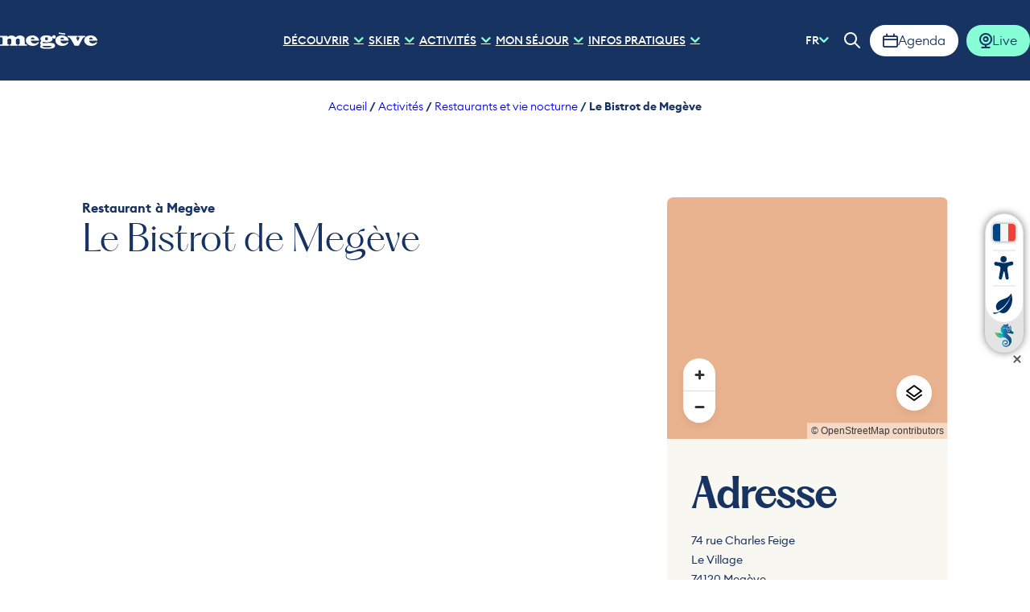

--- FILE ---
content_type: text/html; charset=UTF-8
request_url: https://www.megeve-tourisme.fr/restaurant/le-bistrot-de-megeve/
body_size: 33271
content:
<!doctype html>
<html lang="fr-FR" >
    <head>
    <meta charset="utf-8">
    <meta http-equiv="x-ua-compatible" content="ie=edge">
    <meta name="viewport" content="width=device-width, initial-scale=1, shrink-to-fit=no">

    <!-- Matomo Tag Manager -->
<script>
var _mtm = window._mtm = window._mtm || [];
_mtm.push({'mtm.startTime': (new Date().getTime()), 'event': 'mtm.Start'});
var d=document, g=d.createElement('script'), s=d.getElementsByTagName('script')[0];
g.async=true; g.src='https://cdn.matomo.cloud/megevetourisme.matomo.cloud/container_IMaDBJ6t.js'; s.parentNode.insertBefore(g,s);
</script>
<!-- End Matomo Tag Manager -->

    <meta name='robots' content='index, follow, max-image-preview:large, max-snippet:-1, max-video-preview:-1' />
<link rel="alternate" hreflang="fr" href="https://www.megeve-tourisme.fr/restaurant/le-bistrot-de-megeve/" />
<link rel="alternate" hreflang="en" href="https://www.megeve-tourisme.fr/en/restaurant/le-bistrot-de-megeve/" />
<link rel="alternate" hreflang="it" href="https://www.megeve-tourisme.fr/it/restaurant/le-bistrot-de-megeve/" />
<link rel="alternate" hreflang="pt" href="https://www.megeve-tourisme.fr/pt/restaurant/le-bistrot-de-megeve/" />
<link rel="alternate" hreflang="ru" href="https://www.megeve-tourisme.fr/ru/restaurant/le-bistrot-de-megeve/" />
<link rel="alternate" hreflang="es" href="https://www.megeve-tourisme.fr/es/restaurant/le-bistrot-de-megeve/" />

	<!-- This site is optimized with the Yoast SEO plugin v25.2 - https://yoast.com/wordpress/plugins/seo/ -->
	<title>Le Bistrot de Megève à Megève - Megève Tourisme</title>
	<meta name="description" content="En plein coeur de Megève, cet élégant bistrot de montagne mêlant vieux bois et pierre de luzerne est devenu le rendez-vous de tous les gourmets. Cuisine franche et généreuse, composée au fil des saisons. Ambiance chic, chaleureuse et conviviale." />
	<link rel="canonical" href="https://www.megeve-tourisme.fr/restaurant/le-bistrot-de-megeve/" />
	<meta property="og:locale" content="fr_FR" />
	<meta property="og:type" content="article" />
	<meta property="og:title" content="Le Bistrot de Megève à Megève - Megève Tourisme" />
	<meta property="og:description" content="En plein coeur de Megève, cet élégant bistrot de montagne mêlant vieux bois et pierre de luzerne est devenu le rendez-vous de tous les gourmets. Cuisine franche et généreuse, composée au fil des saisons. Ambiance chic, chaleureuse et conviviale." />
	<meta property="og:url" content="https://www.megeve-tourisme.fr/restaurant/le-bistrot-de-megeve/" />
	<meta property="og:site_name" content="Megève Tourisme" />
	<meta property="article:publisher" content="https://www.facebook.com/megeve?locale=fr_FR" />
	<meta property="og:image" content="https://cdn.iris-etourism.io/uploads/megeve/sizes/163/56-107-682808-800x520.webp" />
	<meta name="twitter:card" content="summary_large_image" />
	<script type="application/ld+json" class="yoast-schema-graph">{"@context":"https://schema.org","@graph":[{"@type":"WebPage","@id":"https://www.megeve-tourisme.fr/restaurant/le-bistrot-de-megeve/","url":"https://www.megeve-tourisme.fr/restaurant/le-bistrot-de-megeve/","name":"Le Bistrot de Megève à Megève - Megève Tourisme","isPartOf":{"@id":"https://www.megeve-tourisme.fr/#website"},"datePublished":"2024-02-13T09:34:13+00:00","description":"En plein coeur de Megève, cet élégant bistrot de montagne mêlant vieux bois et pierre de luzerne est devenu le rendez-vous de tous les gourmets. Cuisine franche et généreuse, composée au fil des saisons. Ambiance chic, chaleureuse et conviviale.","breadcrumb":{"@id":"https://www.megeve-tourisme.fr/restaurant/le-bistrot-de-megeve/#breadcrumb"},"inLanguage":"fr-FR","potentialAction":[{"@type":"ReadAction","target":["https://www.megeve-tourisme.fr/restaurant/le-bistrot-de-megeve/"]}]},{"@type":"BreadcrumbList","@id":"https://www.megeve-tourisme.fr/restaurant/le-bistrot-de-megeve/#breadcrumb","itemListElement":[{"@type":"ListItem","position":1,"name":"Accueil","item":"https://www.megeve-tourisme.fr/"},{"@type":"ListItem","position":2,"name":"Activités","item":"https://www.megeve-tourisme.fr/activites/"},{"@type":"ListItem","position":3,"name":"Restaurants et vie nocturne","item":"https://www.megeve-tourisme.fr/activites/restaurants-et-vie-nocturne/"},{"@type":"ListItem","position":4,"name":"Le Bistrot de Megève"}]},{"@type":"WebSite","@id":"https://www.megeve-tourisme.fr/#website","url":"https://www.megeve-tourisme.fr/","name":"Megève Tourisme","description":"Megève, authentique et élégante, lovée au creux des panoramas grandioses du massif du Mont Blanc.","alternateName":"Megève","potentialAction":[{"@type":"SearchAction","target":{"@type":"EntryPoint","urlTemplate":"https://www.megeve-tourisme.fr/?s={search_term_string}"},"query-input":{"@type":"PropertyValueSpecification","valueRequired":true,"valueName":"search_term_string"}}],"inLanguage":"fr-FR"}]}</script>
	<!-- / Yoast SEO plugin. -->


<script type="text/javascript">
/* <![CDATA[ */
window._wpemojiSettings = {"baseUrl":"https:\/\/s.w.org\/images\/core\/emoji\/15.0.3\/72x72\/","ext":".png","svgUrl":"https:\/\/s.w.org\/images\/core\/emoji\/15.0.3\/svg\/","svgExt":".svg","source":{"concatemoji":"https:\/\/www.megeve-tourisme.fr\/wp-includes\/js\/wp-emoji-release.min.js?ver=6.6.2"}};
/*! This file is auto-generated */
!function(i,n){var o,s,e;function c(e){try{var t={supportTests:e,timestamp:(new Date).valueOf()};sessionStorage.setItem(o,JSON.stringify(t))}catch(e){}}function p(e,t,n){e.clearRect(0,0,e.canvas.width,e.canvas.height),e.fillText(t,0,0);var t=new Uint32Array(e.getImageData(0,0,e.canvas.width,e.canvas.height).data),r=(e.clearRect(0,0,e.canvas.width,e.canvas.height),e.fillText(n,0,0),new Uint32Array(e.getImageData(0,0,e.canvas.width,e.canvas.height).data));return t.every(function(e,t){return e===r[t]})}function u(e,t,n){switch(t){case"flag":return n(e,"\ud83c\udff3\ufe0f\u200d\u26a7\ufe0f","\ud83c\udff3\ufe0f\u200b\u26a7\ufe0f")?!1:!n(e,"\ud83c\uddfa\ud83c\uddf3","\ud83c\uddfa\u200b\ud83c\uddf3")&&!n(e,"\ud83c\udff4\udb40\udc67\udb40\udc62\udb40\udc65\udb40\udc6e\udb40\udc67\udb40\udc7f","\ud83c\udff4\u200b\udb40\udc67\u200b\udb40\udc62\u200b\udb40\udc65\u200b\udb40\udc6e\u200b\udb40\udc67\u200b\udb40\udc7f");case"emoji":return!n(e,"\ud83d\udc26\u200d\u2b1b","\ud83d\udc26\u200b\u2b1b")}return!1}function f(e,t,n){var r="undefined"!=typeof WorkerGlobalScope&&self instanceof WorkerGlobalScope?new OffscreenCanvas(300,150):i.createElement("canvas"),a=r.getContext("2d",{willReadFrequently:!0}),o=(a.textBaseline="top",a.font="600 32px Arial",{});return e.forEach(function(e){o[e]=t(a,e,n)}),o}function t(e){var t=i.createElement("script");t.src=e,t.defer=!0,i.head.appendChild(t)}"undefined"!=typeof Promise&&(o="wpEmojiSettingsSupports",s=["flag","emoji"],n.supports={everything:!0,everythingExceptFlag:!0},e=new Promise(function(e){i.addEventListener("DOMContentLoaded",e,{once:!0})}),new Promise(function(t){var n=function(){try{var e=JSON.parse(sessionStorage.getItem(o));if("object"==typeof e&&"number"==typeof e.timestamp&&(new Date).valueOf()<e.timestamp+604800&&"object"==typeof e.supportTests)return e.supportTests}catch(e){}return null}();if(!n){if("undefined"!=typeof Worker&&"undefined"!=typeof OffscreenCanvas&&"undefined"!=typeof URL&&URL.createObjectURL&&"undefined"!=typeof Blob)try{var e="postMessage("+f.toString()+"("+[JSON.stringify(s),u.toString(),p.toString()].join(",")+"));",r=new Blob([e],{type:"text/javascript"}),a=new Worker(URL.createObjectURL(r),{name:"wpTestEmojiSupports"});return void(a.onmessage=function(e){c(n=e.data),a.terminate(),t(n)})}catch(e){}c(n=f(s,u,p))}t(n)}).then(function(e){for(var t in e)n.supports[t]=e[t],n.supports.everything=n.supports.everything&&n.supports[t],"flag"!==t&&(n.supports.everythingExceptFlag=n.supports.everythingExceptFlag&&n.supports[t]);n.supports.everythingExceptFlag=n.supports.everythingExceptFlag&&!n.supports.flag,n.DOMReady=!1,n.readyCallback=function(){n.DOMReady=!0}}).then(function(){return e}).then(function(){var e;n.supports.everything||(n.readyCallback(),(e=n.source||{}).concatemoji?t(e.concatemoji):e.wpemoji&&e.twemoji&&(t(e.twemoji),t(e.wpemoji)))}))}((window,document),window._wpemojiSettings);
/* ]]> */
</script>
<link rel='preload' as='style'href='https://www.megeve-tourisme.fr/app/plugins/iris-weather/public/styles/weather-font.d55c4fc27545773f.css' type='text/css' media='all' />
<link rel='stylesheet' id='weather-font-css' href='https://www.megeve-tourisme.fr/app/plugins/iris-weather/public/styles/weather-font.d55c4fc27545773f.css' type='text/css' media='all' />
<style id='wp-emoji-styles-inline-css' type='text/css'>

	img.wp-smiley, img.emoji {
		display: inline !important;
		border: none !important;
		box-shadow: none !important;
		height: 1em !important;
		width: 1em !important;
		margin: 0 0.07em !important;
		vertical-align: -0.1em !important;
		background: none !important;
		padding: 0 !important;
	}
</style>
<link rel='preload' as='style'href='https://www.megeve-tourisme.fr/wp-includes/css/dist/block-library/style.min.css?ver=6.6.2' type='text/css' media='all' />
<link rel='stylesheet' id='wp-block-library-css' href='https://www.megeve-tourisme.fr/wp-includes/css/dist/block-library/style.min.css?ver=6.6.2' type='text/css' media='all' />
<link rel='preload' as='style'href='https://www.megeve-tourisme.fr/app/plugins/iris_collection_plugin_gutenberg_blocks/public/blocks/icon/styles/icon.6419762c49e0a404.css?ver=6.6.2' type='text/css' media='all' />
<link rel='stylesheet' id='iris-block-icon-style-css' href='https://www.megeve-tourisme.fr/app/plugins/iris_collection_plugin_gutenberg_blocks/public/blocks/icon/styles/icon.6419762c49e0a404.css?ver=6.6.2' type='text/css' media='all' />
<link rel='preload' as='style'href='https://www.megeve-tourisme.fr/app/plugins/iris_collection_plugin_gutenberg_blocks/public/blocks/tabs/styles/tabs.0cdf274b448cbbb1.css' type='text/css' media='all' />
<link rel='stylesheet' id='iris-tabs-css' href='https://www.megeve-tourisme.fr/app/plugins/iris_collection_plugin_gutenberg_blocks/public/blocks/tabs/styles/tabs.0cdf274b448cbbb1.css' type='text/css' media='all' />
<style id='wp-etourisme-v3-column-style-inline-css' type='text/css'>
.wp-block-wp-etourisme-v3-column .wpet-col-inner{display:flex;flex-direction:column}

</style>
<style id='wp-etourisme-v3-columns-style-inline-css' type='text/css'>
.editor-styles-wrapper .wp-block-wp-etourisme-v3-layout:not(.frontend-view) .wp-block-wp-etourisme-v3-columns .wp-block-wp-etourisme-v3-column{width:100%}.editor-styles-wrapper .wp-block-wp-etourisme-v3-layout:not(.frontend-view) .wp-block-wp-etourisme-v3-columns.format-66-33 .wp-block-wp-etourisme-v3-column:first-child{width:66.6666666667%}.editor-styles-wrapper .wp-block-wp-etourisme-v3-layout:not(.frontend-view) .wp-block-wp-etourisme-v3-columns.format-33-66 .wp-block-wp-etourisme-v3-column:first-child,.editor-styles-wrapper .wp-block-wp-etourisme-v3-layout:not(.frontend-view) .wp-block-wp-etourisme-v3-columns.format-66-33 .wp-block-wp-etourisme-v3-column:last-child{width:33.3333333333%}.editor-styles-wrapper .wp-block-wp-etourisme-v3-layout:not(.frontend-view) .wp-block-wp-etourisme-v3-columns.format-33-66 .wp-block-wp-etourisme-v3-column:last-child{width:66.6666666667%}

</style>
<style id='wp-etourisme-v3-map-style-inline-css' type='text/css'>
.wp-block-wp-etourisme-v3-map .map{background:#eee;min-height:250px;padding:30px}

</style>
<style id='wp-etourisme-v3-price-style-inline-css' type='text/css'>
.select-price-bases-control{border:1px solid #e0e0e0;padding:14px}.select-price-bases-control.has-error{background-color:ligthen(#dc3545,50%);position:relative}.select-price-bases-control.has-error:before{background-color:#dc3545;border-radius:50%;content:" ";height:10px;position:absolute;right:4px;top:4px;width:10px}

</style>
<style id='wp-etourisme-v3-text-style-inline-css' type='text/css'>
.wp-block-wp-etourisme-v3-text.format-excerpt{font-weight:700}

</style>
<style id='global-styles-inline-css' type='text/css'>
:root{--wp--preset--aspect-ratio--square: 1;--wp--preset--aspect-ratio--4-3: 4/3;--wp--preset--aspect-ratio--3-4: 3/4;--wp--preset--aspect-ratio--3-2: 3/2;--wp--preset--aspect-ratio--2-3: 2/3;--wp--preset--aspect-ratio--16-9: 16/9;--wp--preset--aspect-ratio--9-16: 9/16;--wp--preset--color--black: #000000;--wp--preset--color--cyan-bluish-gray: #abb8c3;--wp--preset--color--white: #ffffff;--wp--preset--color--pale-pink: #f78da7;--wp--preset--color--vivid-red: #cf2e2e;--wp--preset--color--luminous-vivid-orange: #ff6900;--wp--preset--color--luminous-vivid-amber: #fcb900;--wp--preset--color--light-green-cyan: #7bdcb5;--wp--preset--color--vivid-green-cyan: #00d084;--wp--preset--color--pale-cyan-blue: #8ed1fc;--wp--preset--color--vivid-cyan-blue: #0693e3;--wp--preset--color--vivid-purple: #9b51e0;--wp--preset--gradient--vivid-cyan-blue-to-vivid-purple: linear-gradient(135deg,rgba(6,147,227,1) 0%,rgb(155,81,224) 100%);--wp--preset--gradient--light-green-cyan-to-vivid-green-cyan: linear-gradient(135deg,rgb(122,220,180) 0%,rgb(0,208,130) 100%);--wp--preset--gradient--luminous-vivid-amber-to-luminous-vivid-orange: linear-gradient(135deg,rgba(252,185,0,1) 0%,rgba(255,105,0,1) 100%);--wp--preset--gradient--luminous-vivid-orange-to-vivid-red: linear-gradient(135deg,rgba(255,105,0,1) 0%,rgb(207,46,46) 100%);--wp--preset--gradient--very-light-gray-to-cyan-bluish-gray: linear-gradient(135deg,rgb(238,238,238) 0%,rgb(169,184,195) 100%);--wp--preset--gradient--cool-to-warm-spectrum: linear-gradient(135deg,rgb(74,234,220) 0%,rgb(151,120,209) 20%,rgb(207,42,186) 40%,rgb(238,44,130) 60%,rgb(251,105,98) 80%,rgb(254,248,76) 100%);--wp--preset--gradient--blush-light-purple: linear-gradient(135deg,rgb(255,206,236) 0%,rgb(152,150,240) 100%);--wp--preset--gradient--blush-bordeaux: linear-gradient(135deg,rgb(254,205,165) 0%,rgb(254,45,45) 50%,rgb(107,0,62) 100%);--wp--preset--gradient--luminous-dusk: linear-gradient(135deg,rgb(255,203,112) 0%,rgb(199,81,192) 50%,rgb(65,88,208) 100%);--wp--preset--gradient--pale-ocean: linear-gradient(135deg,rgb(255,245,203) 0%,rgb(182,227,212) 50%,rgb(51,167,181) 100%);--wp--preset--gradient--electric-grass: linear-gradient(135deg,rgb(202,248,128) 0%,rgb(113,206,126) 100%);--wp--preset--gradient--midnight: linear-gradient(135deg,rgb(2,3,129) 0%,rgb(40,116,252) 100%);--wp--preset--font-size--small: 13px;--wp--preset--font-size--medium: 20px;--wp--preset--font-size--large: 36px;--wp--preset--font-size--x-large: 42px;--wp--preset--spacing--20: 0.44rem;--wp--preset--spacing--30: 0.67rem;--wp--preset--spacing--40: 1rem;--wp--preset--spacing--50: 1.5rem;--wp--preset--spacing--60: 2.25rem;--wp--preset--spacing--70: 3.38rem;--wp--preset--spacing--80: 5.06rem;--wp--preset--shadow--natural: 6px 6px 9px rgba(0, 0, 0, 0.2);--wp--preset--shadow--deep: 12px 12px 50px rgba(0, 0, 0, 0.4);--wp--preset--shadow--sharp: 6px 6px 0px rgba(0, 0, 0, 0.2);--wp--preset--shadow--outlined: 6px 6px 0px -3px rgba(255, 255, 255, 1), 6px 6px rgba(0, 0, 0, 1);--wp--preset--shadow--crisp: 6px 6px 0px rgba(0, 0, 0, 1);}:root { --wp--style--global--content-size: 800px;--wp--style--global--wide-size: 1220px; }:where(body) { margin: 0; }.wp-site-blocks > .alignleft { float: left; margin-right: 2em; }.wp-site-blocks > .alignright { float: right; margin-left: 2em; }.wp-site-blocks > .aligncenter { justify-content: center; margin-left: auto; margin-right: auto; }:where(.is-layout-flex){gap: 0.5em;}:where(.is-layout-grid){gap: 0.5em;}.is-layout-flow > .alignleft{float: left;margin-inline-start: 0;margin-inline-end: 2em;}.is-layout-flow > .alignright{float: right;margin-inline-start: 2em;margin-inline-end: 0;}.is-layout-flow > .aligncenter{margin-left: auto !important;margin-right: auto !important;}.is-layout-constrained > .alignleft{float: left;margin-inline-start: 0;margin-inline-end: 2em;}.is-layout-constrained > .alignright{float: right;margin-inline-start: 2em;margin-inline-end: 0;}.is-layout-constrained > .aligncenter{margin-left: auto !important;margin-right: auto !important;}.is-layout-constrained > :where(:not(.alignleft):not(.alignright):not(.alignfull)){max-width: var(--wp--style--global--content-size);margin-left: auto !important;margin-right: auto !important;}.is-layout-constrained > .alignwide{max-width: var(--wp--style--global--wide-size);}body .is-layout-flex{display: flex;}.is-layout-flex{flex-wrap: wrap;align-items: center;}.is-layout-flex > :is(*, div){margin: 0;}body .is-layout-grid{display: grid;}.is-layout-grid > :is(*, div){margin: 0;}body{padding-top: 0px;padding-right: 0px;padding-bottom: 0px;padding-left: 0px;}a:where(:not(.wp-element-button)){text-decoration: underline;}:root :where(.wp-element-button, .wp-block-button__link){background-color: #32373c;border-width: 0;color: #fff;font-family: inherit;font-size: inherit;line-height: inherit;padding: calc(0.667em + 2px) calc(1.333em + 2px);text-decoration: none;}.has-black-color{color: var(--wp--preset--color--black) !important;}.has-cyan-bluish-gray-color{color: var(--wp--preset--color--cyan-bluish-gray) !important;}.has-white-color{color: var(--wp--preset--color--white) !important;}.has-pale-pink-color{color: var(--wp--preset--color--pale-pink) !important;}.has-vivid-red-color{color: var(--wp--preset--color--vivid-red) !important;}.has-luminous-vivid-orange-color{color: var(--wp--preset--color--luminous-vivid-orange) !important;}.has-luminous-vivid-amber-color{color: var(--wp--preset--color--luminous-vivid-amber) !important;}.has-light-green-cyan-color{color: var(--wp--preset--color--light-green-cyan) !important;}.has-vivid-green-cyan-color{color: var(--wp--preset--color--vivid-green-cyan) !important;}.has-pale-cyan-blue-color{color: var(--wp--preset--color--pale-cyan-blue) !important;}.has-vivid-cyan-blue-color{color: var(--wp--preset--color--vivid-cyan-blue) !important;}.has-vivid-purple-color{color: var(--wp--preset--color--vivid-purple) !important;}.has-black-background-color{background-color: var(--wp--preset--color--black) !important;}.has-cyan-bluish-gray-background-color{background-color: var(--wp--preset--color--cyan-bluish-gray) !important;}.has-white-background-color{background-color: var(--wp--preset--color--white) !important;}.has-pale-pink-background-color{background-color: var(--wp--preset--color--pale-pink) !important;}.has-vivid-red-background-color{background-color: var(--wp--preset--color--vivid-red) !important;}.has-luminous-vivid-orange-background-color{background-color: var(--wp--preset--color--luminous-vivid-orange) !important;}.has-luminous-vivid-amber-background-color{background-color: var(--wp--preset--color--luminous-vivid-amber) !important;}.has-light-green-cyan-background-color{background-color: var(--wp--preset--color--light-green-cyan) !important;}.has-vivid-green-cyan-background-color{background-color: var(--wp--preset--color--vivid-green-cyan) !important;}.has-pale-cyan-blue-background-color{background-color: var(--wp--preset--color--pale-cyan-blue) !important;}.has-vivid-cyan-blue-background-color{background-color: var(--wp--preset--color--vivid-cyan-blue) !important;}.has-vivid-purple-background-color{background-color: var(--wp--preset--color--vivid-purple) !important;}.has-black-border-color{border-color: var(--wp--preset--color--black) !important;}.has-cyan-bluish-gray-border-color{border-color: var(--wp--preset--color--cyan-bluish-gray) !important;}.has-white-border-color{border-color: var(--wp--preset--color--white) !important;}.has-pale-pink-border-color{border-color: var(--wp--preset--color--pale-pink) !important;}.has-vivid-red-border-color{border-color: var(--wp--preset--color--vivid-red) !important;}.has-luminous-vivid-orange-border-color{border-color: var(--wp--preset--color--luminous-vivid-orange) !important;}.has-luminous-vivid-amber-border-color{border-color: var(--wp--preset--color--luminous-vivid-amber) !important;}.has-light-green-cyan-border-color{border-color: var(--wp--preset--color--light-green-cyan) !important;}.has-vivid-green-cyan-border-color{border-color: var(--wp--preset--color--vivid-green-cyan) !important;}.has-pale-cyan-blue-border-color{border-color: var(--wp--preset--color--pale-cyan-blue) !important;}.has-vivid-cyan-blue-border-color{border-color: var(--wp--preset--color--vivid-cyan-blue) !important;}.has-vivid-purple-border-color{border-color: var(--wp--preset--color--vivid-purple) !important;}.has-vivid-cyan-blue-to-vivid-purple-gradient-background{background: var(--wp--preset--gradient--vivid-cyan-blue-to-vivid-purple) !important;}.has-light-green-cyan-to-vivid-green-cyan-gradient-background{background: var(--wp--preset--gradient--light-green-cyan-to-vivid-green-cyan) !important;}.has-luminous-vivid-amber-to-luminous-vivid-orange-gradient-background{background: var(--wp--preset--gradient--luminous-vivid-amber-to-luminous-vivid-orange) !important;}.has-luminous-vivid-orange-to-vivid-red-gradient-background{background: var(--wp--preset--gradient--luminous-vivid-orange-to-vivid-red) !important;}.has-very-light-gray-to-cyan-bluish-gray-gradient-background{background: var(--wp--preset--gradient--very-light-gray-to-cyan-bluish-gray) !important;}.has-cool-to-warm-spectrum-gradient-background{background: var(--wp--preset--gradient--cool-to-warm-spectrum) !important;}.has-blush-light-purple-gradient-background{background: var(--wp--preset--gradient--blush-light-purple) !important;}.has-blush-bordeaux-gradient-background{background: var(--wp--preset--gradient--blush-bordeaux) !important;}.has-luminous-dusk-gradient-background{background: var(--wp--preset--gradient--luminous-dusk) !important;}.has-pale-ocean-gradient-background{background: var(--wp--preset--gradient--pale-ocean) !important;}.has-electric-grass-gradient-background{background: var(--wp--preset--gradient--electric-grass) !important;}.has-midnight-gradient-background{background: var(--wp--preset--gradient--midnight) !important;}.has-small-font-size{font-size: var(--wp--preset--font-size--small) !important;}.has-medium-font-size{font-size: var(--wp--preset--font-size--medium) !important;}.has-large-font-size{font-size: var(--wp--preset--font-size--large) !important;}.has-x-large-font-size{font-size: var(--wp--preset--font-size--x-large) !important;}
:where(.wp-block-post-template.is-layout-flex){gap: 1.25em;}:where(.wp-block-post-template.is-layout-grid){gap: 1.25em;}
:where(.wp-block-columns.is-layout-flex){gap: 2em;}:where(.wp-block-columns.is-layout-grid){gap: 2em;}
:root :where(.wp-block-pullquote){font-size: 1.5em;line-height: 1.6;}
</style>
<link rel='preload' as='style'href='https://www.megeve-tourisme.fr/app/plugins/wp-etourisme-v3/assets/dist/css/app_shared-k81jy0w3a5q2xwwdpvca2v.min.css' type='text/css' media='all' />
<link rel='stylesheet' id='wp-etourisme-v3-css' href='https://www.megeve-tourisme.fr/app/plugins/wp-etourisme-v3/assets/dist/css/app_shared-k81jy0w3a5q2xwwdpvca2v.min.css' type='text/css' media='all' />
<link rel='preload' as='style'href='https://www.megeve-tourisme.fr/app/plugins/iris_collection_plugin_core/public/styles/core-app.4bb6b010df38d94c.css' type='text/css' media='all' />
<link rel='stylesheet' id='core-app-css' href='https://www.megeve-tourisme.fr/app/plugins/iris_collection_plugin_core/public/styles/core-app.4bb6b010df38d94c.css' type='text/css' media='all' />
<style id='core-app-inline-css' type='text/css'>
:root{--iris--global--color-1:#173361;--iris--global--color-rgb-1:23,51,97;--iris--global--color-2:#87ffd6;--iris--global--color-rgb-2:135,255,214;--iris--global--color-3:#b7ffe6;--iris--global--color-rgb-3:183,255,230;--iris--global--color-4:#dbfff3;--iris--global--color-rgb-4:219,255,243;--iris--global--color-5:#d6ffd6;--iris--global--color-rgb-5:214,255,214;--iris--global--color-6:#142b3c;--iris--global--color-rgb-6:20,43,60;--iris--global--color-7:#ffffff;--iris--global--color-rgb-7:255,255,255;--iris--global--color-8:#b3b3b3;--iris--global--color-rgb-8:179,179,179;--iris--global--font-family-1:pphatton;--iris--global--font-family-2:euclidcircularb;}
</style>
<link rel='preload' as='style'href='https://www.megeve-tourisme.fr/app/plugins/iris_collection_plugin_core/public/styles/core-font.e8a437df6208cd82.css' type='text/css' media='all' />
<link rel='stylesheet' id='core-font-css' href='https://www.megeve-tourisme.fr/app/plugins/iris_collection_plugin_core/public/styles/core-font.e8a437df6208cd82.css' type='text/css' media='all' />
<link rel='preload' as='style'href='https://www.megeve-tourisme.fr/app/plugins/iris_collection_plugin_core/public/styles/core-print-app.8c4ae2d061cff23a.css' type='text/css' media='print' />
<link rel='stylesheet' id='core-print-app-css' href='https://www.megeve-tourisme.fr/app/plugins/iris_collection_plugin_core/public/styles/core-print-app.8c4ae2d061cff23a.css' type='text/css' media='print' />
<link rel='preload' as='style'href='https://www.megeve-tourisme.fr/app/plugins/iris_collection_plugin_etourisme_v3/public/styles/etourisme-app.031b41b7537fcbb6.css' type='text/css' media='all' />
<link rel='stylesheet' id='etourisme-app-css' href='https://www.megeve-tourisme.fr/app/plugins/iris_collection_plugin_etourisme_v3/public/styles/etourisme-app.031b41b7537fcbb6.css' type='text/css' media='all' />
<link rel='preload' as='style'href='https://www.megeve-tourisme.fr/app/plugins/iris_collection_plugin_etourisme_v3/public/styles/etourisme-font.8150e77c9664e954.css' type='text/css' media='all' />
<link rel='stylesheet' id='etourisme-font-css' href='https://www.megeve-tourisme.fr/app/plugins/iris_collection_plugin_etourisme_v3/public/styles/etourisme-font.8150e77c9664e954.css' type='text/css' media='all' />
<link rel='preload' as='style'href='https://www.megeve-tourisme.fr/app/plugins/iris_collection_plugin_etourisme_v3/public/styles/etourisme-single.85df67fa1593d6f8.css' type='text/css' media='all' />
<link rel='stylesheet' id='etourisme-single-css' href='https://www.megeve-tourisme.fr/app/plugins/iris_collection_plugin_etourisme_v3/public/styles/etourisme-single.85df67fa1593d6f8.css' type='text/css' media='all' />
<link rel='preload' as='style'href='https://www.megeve-tourisme.fr/app/plugins/iris_collection_plugin_gutenberg_blocks/public/styles/gutenberg-blocks-app.315954be414e7371.css' type='text/css' media='all' />
<link rel='stylesheet' id='gutenberg-blocks-app-css' href='https://www.megeve-tourisme.fr/app/plugins/iris_collection_plugin_gutenberg_blocks/public/styles/gutenberg-blocks-app.315954be414e7371.css' type='text/css' media='all' />
<link rel='preload' as='style'href='https://www.megeve-tourisme.fr/app/plugins/iris_collection_plugin_gutenberg_blocks/public/styles/gutenberg-blocks-print-app.6f3c682d5f95d56d.css' type='text/css' media='print' />
<link rel='stylesheet' id='gutenberg-blocks-print-app-css' href='https://www.megeve-tourisme.fr/app/plugins/iris_collection_plugin_gutenberg_blocks/public/styles/gutenberg-blocks-print-app.6f3c682d5f95d56d.css' type='text/css' media='print' />
<link rel='preload' as='style'href='https://www.megeve-tourisme.fr/app/plugins/iris_collection_plugin_gutenberg_blocks/public/styles/gutenberg-blocks-font.8b77568ffd5f05c8.css' type='text/css' media='all' />
<link rel='stylesheet' id='gutenberg-blocks-font-css' href='https://www.megeve-tourisme.fr/app/plugins/iris_collection_plugin_gutenberg_blocks/public/styles/gutenberg-blocks-font.8b77568ffd5f05c8.css' type='text/css' media='all' />
<link rel='preload' as='style'href='https://www.megeve-tourisme.fr/app/themes/theme_customer/public/styles/customer-font.2abb61f012bf8d2c.css' type='text/css' media='all' />
<link rel='stylesheet' id='customer-font-css' href='https://www.megeve-tourisme.fr/app/themes/theme_customer/public/styles/customer-font.2abb61f012bf8d2c.css' type='text/css' media='all' />
<link rel='preload' as='style'href='https://www.megeve-tourisme.fr/app/themes/theme_customer/public/styles/customer.bad0cc80680088ce.css' type='text/css' media='all' />
<link rel='stylesheet' id='customer-app-css' href='https://www.megeve-tourisme.fr/app/themes/theme_customer/public/styles/customer.bad0cc80680088ce.css' type='text/css' media='all' />
<script type="text/javascript" src="https://www.megeve-tourisme.fr/wp-includes/js/jquery/jquery.min.js?ver=3.7.1" id="jquery-core-js"></script>
<script type="text/javascript" src="https://www.megeve-tourisme.fr/wp-includes/js/jquery/jquery-migrate.min.js?ver=3.4.1" id="jquery-migrate-js"></script>
<script type="text/javascript" src="https://www.megeve-tourisme.fr/wp-includes/js/dist/hooks.min.js?ver=2810c76e705dd1a53b18" id="wp-hooks-js"></script>
<script type="text/javascript" src="https://www.megeve-tourisme.fr/wp-includes/js/dist/i18n.min.js?ver=5e580eb46a90c2b997e6" id="wp-i18n-js"></script>
<script type="text/javascript" id="wp-i18n-js-after">
/* <![CDATA[ */
wp.i18n.setLocaleData( { 'text direction\u0004ltr': [ 'ltr' ] } );
/* ]]> */
</script>
<script type="text/javascript" src="https://www.megeve-tourisme.fr/wp-includes/js/dist/url.min.js?ver=36ae0e4dd9043bb8749b" id="wp-url-js"></script>
<script type="text/javascript" id="wp-api-fetch-js-translations">
/* <![CDATA[ */
( function( domain, translations ) {
	var localeData = translations.locale_data[ domain ] || translations.locale_data.messages;
	localeData[""].domain = domain;
	wp.i18n.setLocaleData( localeData, domain );
} )( "default", {"translation-revision-date":"2024-06-26 14:52:21+0000","generator":"GlotPress\/4.0.1","domain":"messages","locale_data":{"messages":{"":{"domain":"messages","plural-forms":"nplurals=2; plural=n > 1;","lang":"fr"},"You are probably offline.":["Vous \u00eates probablement hors ligne."],"Media upload failed. If this is a photo or a large image, please scale it down and try again.":["Le t\u00e9l\u00e9versement du m\u00e9dia a \u00e9chou\u00e9. S\u2019il s\u2019agit d\u2019une photo ou d\u2019une grande image, veuillez la redimensionner puis r\u00e9essayer."],"The response is not a valid JSON response.":["La r\u00e9ponse n\u2019est pas une r\u00e9ponse JSON valide."],"An unknown error occurred.":["Une erreur inconnue s\u2019est produite."]}},"comment":{"reference":"wp-includes\/js\/dist\/api-fetch.js"}} );
/* ]]> */
</script>
<script type="text/javascript" src="https://www.megeve-tourisme.fr/wp-includes/js/dist/api-fetch.min.js?ver=4c185334c5ec26e149cc" id="wp-api-fetch-js"></script>
<script type="text/javascript" id="wp-api-fetch-js-after">
/* <![CDATA[ */
wp.apiFetch.use( wp.apiFetch.createRootURLMiddleware( "https://www.megeve-tourisme.fr/wp-json/" ) );
wp.apiFetch.nonceMiddleware = wp.apiFetch.createNonceMiddleware( "0b83afd92c" );
wp.apiFetch.use( wp.apiFetch.nonceMiddleware );
wp.apiFetch.use( wp.apiFetch.mediaUploadMiddleware );
wp.apiFetch.nonceEndpoint = "https://www.megeve-tourisme.fr/wp-admin/admin-ajax.php?action=rest-nonce";
/* ]]> */
</script>
<script type="text/javascript" id="wp-etourisme-v3-js-extra">
/* <![CDATA[ */
var wpetUtils = {"restUrl":"https:\/\/www.megeve-tourisme.fr\/wp-json\/","assetsUrl":"https:\/\/www.megeve-tourisme.fr\/app\/plugins\/wp-etourisme-v3\/assets\/dist\/","markersAssetsUrl":"https:\/\/www.megeve-tourisme.fr\/app\/plugins\/wp-etourisme-v3\/assets\/dist\/images\/markers\/","idPage":"42532","baseUrl":"https:\/\/www.megeve-tourisme.fr\/restaurant\/le-bistrot-de-megeve\/","locale":"fr_FR","lang":"fr","langCode":"fr","slug":"recherche","options":{"infinite":false,"infiniteMobile":false,"infiniteButton":false,"isConcertina":false},"paged":"1","i18n":{"available":"Disponible.","availableFromPrice":"Disponible \u00e0 partir de %1$s%2$s%3$s.","bookOnline":"R\u00e9server en ligne","noAvailabilityFound":"Aucune disponibilit\u00e9 trouv\u00e9e pour les crit\u00e8res de recherche demand\u00e9s.","errorSearchAvailability":"Une erreur est survenue lors de la recherche de disponibilit\u00e9, veuillez r\u00e9essayer plus tard.","myPosition":"Ma position","noResult":"Aucun r\u00e9sultat","reset":"R\u00e9initialiser","day":"jour","days":"jours"},"postTypeMarkers":[{"slug":"default","image":"https:\/\/www.megeve-tourisme.fr\/app\/themes\/theme_customer\/public\/images\/markers\/marker.66b6dc3525c34c00.png"},{"slug":"activite","image":"https:\/\/www.megeve-tourisme.fr\/app\/themes\/theme_customer\/public\/images\/markers\/flux\/marker-bouger.29699fd89957a9e5.png"},{"slug":"activites-culturelle","image":"https:\/\/www.megeve-tourisme.fr\/app\/themes\/theme_customer\/public\/images\/markers\/flux\/marker-bouger.29699fd89957a9e5.png"},{"slug":"activites-sportives","image":"https:\/\/www.megeve-tourisme.fr\/app\/themes\/theme_customer\/public\/images\/markers\/flux\/marker-bouger.29699fd89957a9e5.png"},{"slug":"activites","image":"https:\/\/www.megeve-tourisme.fr\/app\/themes\/theme_customer\/public\/images\/markers\/flux\/marker-bouger.29699fd89957a9e5.png"},{"slug":"detentebien-etre","image":"https:\/\/www.megeve-tourisme.fr\/app\/themes\/theme_customer\/public\/images\/markers\/flux\/marker-bouger.29699fd89957a9e5.png"},{"slug":"loisir","image":"https:\/\/www.megeve-tourisme.fr\/app\/themes\/theme_customer\/public\/images\/markers\/flux\/marker-bouger.29699fd89957a9e5.png"},{"slug":"loisirs","image":"https:\/\/www.megeve-tourisme.fr\/app\/themes\/theme_customer\/public\/images\/markers\/flux\/marker-bouger.29699fd89957a9e5.png"},{"slug":"agenda","image":"https:\/\/www.megeve-tourisme.fr\/app\/themes\/theme_customer\/public\/images\/markers\/flux\/marker-agenda.57a7f7a0a336537a.png"},{"slug":"evenement","image":"https:\/\/www.megeve-tourisme.fr\/app\/themes\/theme_customer\/public\/images\/markers\/flux\/marker-agenda.57a7f7a0a336537a.png"},{"slug":"fete-manifestation","image":"https:\/\/www.megeve-tourisme.fr\/app\/themes\/theme_customer\/public\/images\/markers\/flux\/marker-agenda.57a7f7a0a336537a.png"},{"slug":"fetesmanifestations","image":"https:\/\/www.megeve-tourisme.fr\/app\/themes\/theme_customer\/public\/images\/markers\/flux\/marker-agenda.57a7f7a0a336537a.png"},{"slug":"aires-camping-cars","image":"https:\/\/www.megeve-tourisme.fr\/app\/themes\/theme_customer\/public\/images\/markers\/flux\/marker-dormir.735f5448966d3f9c.png"},{"slug":"autre-hebergement-lo","image":"https:\/\/www.megeve-tourisme.fr\/app\/themes\/theme_customer\/public\/images\/markers\/flux\/marker-dormir.735f5448966d3f9c.png"},{"slug":"camping-cars","image":"https:\/\/www.megeve-tourisme.fr\/app\/themes\/theme_customer\/public\/images\/markers\/flux\/marker-dormir.735f5448966d3f9c.png"},{"slug":"camping","image":"https:\/\/www.megeve-tourisme.fr\/app\/themes\/theme_customer\/public\/images\/markers\/flux\/marker-dormir.735f5448966d3f9c.png"},{"slug":"campings","image":"https:\/\/www.megeve-tourisme.fr\/app\/themes\/theme_customer\/public\/images\/markers\/flux\/marker-dormir.735f5448966d3f9c.png"},{"slug":"chambre-dhote","image":"https:\/\/www.megeve-tourisme.fr\/app\/themes\/theme_customer\/public\/images\/markers\/flux\/marker-dormir.735f5448966d3f9c.png"},{"slug":"chambre-dhotes","image":"https:\/\/www.megeve-tourisme.fr\/app\/themes\/theme_customer\/public\/images\/markers\/flux\/marker-dormir.735f5448966d3f9c.png"},{"slug":"chambre-hotes-location","image":"https:\/\/www.megeve-tourisme.fr\/app\/themes\/theme_customer\/public\/images\/markers\/flux\/marker-dormir.735f5448966d3f9c.png"},{"slug":"chambres-dhotes","image":"https:\/\/www.megeve-tourisme.fr\/app\/themes\/theme_customer\/public\/images\/markers\/flux\/marker-dormir.735f5448966d3f9c.png"},{"slug":"chambres-hotes","image":"https:\/\/www.megeve-tourisme.fr\/app\/themes\/theme_customer\/public\/images\/markers\/flux\/marker-dormir.735f5448966d3f9c.png"},{"slug":"gitechambre-dhotes","image":"https:\/\/www.megeve-tourisme.fr\/app\/themes\/theme_customer\/public\/images\/markers\/flux\/marker-dormir.735f5448966d3f9c.png"},{"slug":"gites","image":"https:\/\/www.megeve-tourisme.fr\/app\/themes\/theme_customer\/public\/images\/markers\/flux\/marker-dormir.735f5448966d3f9c.png"},{"slug":"gitesmeubles","image":"https:\/\/www.megeve-tourisme.fr\/app\/themes\/theme_customer\/public\/images\/markers\/flux\/marker-dormir.735f5448966d3f9c.png"},{"slug":"heb-insolite","image":"https:\/\/www.megeve-tourisme.fr\/app\/themes\/theme_customer\/public\/images\/markers\/flux\/marker-dormir.735f5448966d3f9c.png"},{"slug":"hebergement-collecti","image":"https:\/\/www.megeve-tourisme.fr\/app\/themes\/theme_customer\/public\/images\/markers\/flux\/marker-dormir.735f5448966d3f9c.png"},{"slug":"hebergement-insolite","image":"https:\/\/www.megeve-tourisme.fr\/app\/themes\/theme_customer\/public\/images\/markers\/flux\/marker-dormir.735f5448966d3f9c.png"},{"slug":"hebergement-locatif","image":"https:\/\/www.megeve-tourisme.fr\/app\/themes\/theme_customer\/public\/images\/markers\/flux\/marker-dormir.735f5448966d3f9c.png"},{"slug":"hebergements-collect","image":"https:\/\/www.megeve-tourisme.fr\/app\/themes\/theme_customer\/public\/images\/markers\/flux\/marker-dormir.735f5448966d3f9c.png"},{"slug":"hebergements-insolit","image":"https:\/\/www.megeve-tourisme.fr\/app\/themes\/theme_customer\/public\/images\/markers\/flux\/marker-dormir.735f5448966d3f9c.png"},{"slug":"hebergements-locatif","image":"https:\/\/www.megeve-tourisme.fr\/app\/themes\/theme_customer\/public\/images\/markers\/flux\/marker-dormir.735f5448966d3f9c.png"},{"slug":"hotel","image":"https:\/\/www.megeve-tourisme.fr\/app\/themes\/theme_customer\/public\/images\/markers\/flux\/marker-dormir.735f5448966d3f9c.png"},{"slug":"hotellerie-plein-air","image":"https:\/\/www.megeve-tourisme.fr\/app\/themes\/theme_customer\/public\/images\/markers\/flux\/marker-dormir.735f5448966d3f9c.png"},{"slug":"hotellerie","image":"https:\/\/www.megeve-tourisme.fr\/app\/themes\/theme_customer\/public\/images\/markers\/flux\/marker-dormir.735f5448966d3f9c.png"},{"slug":"hotels","image":"https:\/\/www.megeve-tourisme.fr\/app\/themes\/theme_customer\/public\/images\/markers\/flux\/marker-dormir.735f5448966d3f9c.png"},{"slug":"insolite","image":"https:\/\/www.megeve-tourisme.fr\/app\/themes\/theme_customer\/public\/images\/markers\/flux\/marker-dormir.735f5448966d3f9c.png"},{"slug":"location-vacances-gi","image":"https:\/\/www.megeve-tourisme.fr\/app\/themes\/theme_customer\/public\/images\/markers\/flux\/marker-dormir.735f5448966d3f9c.png"},{"slug":"meuble-tourisme","image":"https:\/\/www.megeve-tourisme.fr\/app\/themes\/theme_customer\/public\/images\/markers\/flux\/marker-dormir.735f5448966d3f9c.png"},{"slug":"residence-tourisme","image":"https:\/\/www.megeve-tourisme.fr\/app\/themes\/theme_customer\/public\/images\/markers\/flux\/marker-dormir.735f5448966d3f9c.png"},{"slug":"residences-tourisme","image":"https:\/\/www.megeve-tourisme.fr\/app\/themes\/theme_customer\/public\/images\/markers\/flux\/marker-dormir.735f5448966d3f9c.png"},{"slug":"villages-vacances","image":"https:\/\/www.megeve-tourisme.fr\/app\/themes\/theme_customer\/public\/images\/markers\/flux\/marker-dormir.735f5448966d3f9c.png"},{"slug":"balades-randos","image":"https:\/\/www.megeve-tourisme.fr\/app\/themes\/theme_customer\/public\/images\/markers\/flux\/marker-itineraires.4f8317ebfc6ab8e6.png"},{"slug":"circuitsrandonnees","image":"https:\/\/www.megeve-tourisme.fr\/app\/themes\/theme_customer\/public\/images\/markers\/flux\/marker-itineraires.4f8317ebfc6ab8e6.png"},{"slug":"itineraire-cirkwi","image":"https:\/\/www.megeve-tourisme.fr\/app\/themes\/theme_customer\/public\/images\/markers\/flux\/marker-itineraires.4f8317ebfc6ab8e6.png"},{"slug":"itineraire-sit","image":"https:\/\/www.megeve-tourisme.fr\/app\/themes\/theme_customer\/public\/images\/markers\/flux\/marker-itineraires.4f8317ebfc6ab8e6.png"},{"slug":"itineraire","image":"https:\/\/www.megeve-tourisme.fr\/app\/themes\/theme_customer\/public\/images\/markers\/flux\/marker-itineraires.4f8317ebfc6ab8e6.png"},{"slug":"itineraires-pedestre","image":"https:\/\/www.megeve-tourisme.fr\/app\/themes\/theme_customer\/public\/images\/markers\/flux\/marker-itineraires.4f8317ebfc6ab8e6.png"},{"slug":"itineraires-velo","image":"https:\/\/www.megeve-tourisme.fr\/app\/themes\/theme_customer\/public\/images\/markers\/flux\/marker-itineraires.4f8317ebfc6ab8e6.png"},{"slug":"itineraires","image":"https:\/\/www.megeve-tourisme.fr\/app\/themes\/theme_customer\/public\/images\/markers\/flux\/marker-itineraires.4f8317ebfc6ab8e6.png"},{"slug":"itinerairesrandonnee","image":"https:\/\/www.megeve-tourisme.fr\/app\/themes\/theme_customer\/public\/images\/markers\/flux\/marker-itineraires.4f8317ebfc6ab8e6.png"},{"slug":"randonnee","image":"https:\/\/www.megeve-tourisme.fr\/app\/themes\/theme_customer\/public\/images\/markers\/flux\/marker-itineraires.4f8317ebfc6ab8e6.png"},{"slug":"randonnees-itinerant","image":"https:\/\/www.megeve-tourisme.fr\/app\/themes\/theme_customer\/public\/images\/markers\/flux\/marker-itineraires.4f8317ebfc6ab8e6.png"},{"slug":"randonnees-pedestre","image":"https:\/\/www.megeve-tourisme.fr\/app\/themes\/theme_customer\/public\/images\/markers\/flux\/marker-itineraires.4f8317ebfc6ab8e6.png"},{"slug":"randonnees-pedestres","image":"https:\/\/www.megeve-tourisme.fr\/app\/themes\/theme_customer\/public\/images\/markers\/flux\/marker-itineraires.4f8317ebfc6ab8e6.png"},{"slug":"trail","image":"https:\/\/www.megeve-tourisme.fr\/app\/themes\/theme_customer\/public\/images\/markers\/flux\/marker-itineraires.4f8317ebfc6ab8e6.png"},{"slug":"velo","image":"https:\/\/www.megeve-tourisme.fr\/app\/themes\/theme_customer\/public\/images\/markers\/flux\/marker-itineraires.4f8317ebfc6ab8e6.png"},{"slug":"patrimoine-culturel","image":"https:\/\/www.megeve-tourisme.fr\/app\/themes\/theme_customer\/public\/images\/markers\/flux\/marker-visiter.ac55581111885dba.png"},{"slug":"patrimoine-naturel","image":"https:\/\/www.megeve-tourisme.fr\/app\/themes\/theme_customer\/public\/images\/markers\/flux\/marker-visiter.ac55581111885dba.png"},{"slug":"degustation","image":"https:\/\/www.megeve-tourisme.fr\/app\/themes\/theme_customer\/public\/images\/markers\/flux\/marker-degustation.072af01342908027.png"},{"slug":"degustations","image":"https:\/\/www.megeve-tourisme.fr\/app\/themes\/theme_customer\/public\/images\/markers\/flux\/marker-degustation.072af01342908027.png"},{"slug":"producteur","image":"https:\/\/www.megeve-tourisme.fr\/app\/themes\/theme_customer\/public\/images\/markers\/flux\/marker-degustation.072af01342908027.png"},{"slug":"producteurs","image":"https:\/\/www.megeve-tourisme.fr\/app\/themes\/theme_customer\/public\/images\/markers\/flux\/marker-degustation.072af01342908027.png"},{"slug":"produits-terroirs","image":"https:\/\/www.megeve-tourisme.fr\/app\/themes\/theme_customer\/public\/images\/markers\/flux\/marker-degustation.072af01342908027.png"},{"slug":"restaurant","image":"https:\/\/www.megeve-tourisme.fr\/app\/themes\/theme_customer\/public\/images\/markers\/flux\/marker-manger.3c9c76180233283c.png"},{"slug":"restaurants","image":"https:\/\/www.megeve-tourisme.fr\/app\/themes\/theme_customer\/public\/images\/markers\/flux\/marker-manger.3c9c76180233283c.png"},{"slug":"restauration","image":"https:\/\/www.megeve-tourisme.fr\/app\/themes\/theme_customer\/public\/images\/markers\/flux\/marker-manger.3c9c76180233283c.png"},{"slug":"artisanat","image":"https:\/\/www.megeve-tourisme.fr\/app\/themes\/theme_customer\/public\/images\/markers\/flux\/marker-commerce.1834439b0553e93b.png"},{"slug":"associations","image":"https:\/\/www.megeve-tourisme.fr\/app\/themes\/theme_customer\/public\/images\/markers\/flux\/marker-commerce.1834439b0553e93b.png"},{"slug":"commerce-service","image":"https:\/\/www.megeve-tourisme.fr\/app\/themes\/theme_customer\/public\/images\/markers\/flux\/marker-commerce.1834439b0553e93b.png"},{"slug":"commerce","image":"https:\/\/www.megeve-tourisme.fr\/app\/themes\/theme_customer\/public\/images\/markers\/flux\/marker-commerce.1834439b0553e93b.png"},{"slug":"commerces-services","image":"https:\/\/www.megeve-tourisme.fr\/app\/themes\/theme_customer\/public\/images\/markers\/flux\/marker-commerce.1834439b0553e93b.png"},{"slug":"commerces","image":"https:\/\/www.megeve-tourisme.fr\/app\/themes\/theme_customer\/public\/images\/markers\/flux\/marker-commerce.1834439b0553e93b.png"},{"slug":"commerceservice","image":"https:\/\/www.megeve-tourisme.fr\/app\/themes\/theme_customer\/public\/images\/markers\/flux\/marker-commerce.1834439b0553e93b.png"},{"slug":"commerceservices","image":"https:\/\/www.megeve-tourisme.fr\/app\/themes\/theme_customer\/public\/images\/markers\/flux\/marker-commerce.1834439b0553e93b.png"},{"slug":"commercesservices","image":"https:\/\/www.megeve-tourisme.fr\/app\/themes\/theme_customer\/public\/images\/markers\/flux\/marker-commerce.1834439b0553e93b.png"},{"slug":"degustation","image":"https:\/\/www.megeve-tourisme.fr\/app\/themes\/theme_customer\/public\/images\/markers\/flux\/marker-commerce.1834439b0553e93b.png"},{"slug":"offices-tourisme","image":"https:\/\/www.megeve-tourisme.fr\/app\/themes\/theme_customer\/public\/images\/markers\/flux\/marker-commerce.1834439b0553e93b.png"},{"slug":"offices","image":"https:\/\/www.megeve-tourisme.fr\/app\/themes\/theme_customer\/public\/images\/markers\/flux\/marker-commerce.1834439b0553e93b.png"},{"slug":"organisme","image":"https:\/\/www.megeve-tourisme.fr\/app\/themes\/theme_customer\/public\/images\/markers\/flux\/marker-commerce.1834439b0553e93b.png"},{"slug":"organismesentreprise","image":"https:\/\/www.megeve-tourisme.fr\/app\/themes\/theme_customer\/public\/images\/markers\/flux\/marker-commerce.1834439b0553e93b.png"},{"slug":"thermes","image":"https:\/\/www.megeve-tourisme.fr\/app\/themes\/theme_customer\/public\/images\/markers\/flux\/marker-commerce.1834439b0553e93b.png"},{"slug":"sejour","image":"https:\/\/www.megeve-tourisme.fr\/app\/themes\/theme_customer\/public\/images\/markers\/flux\/marker-sejour.a37fa5d0df0e8549.png"},{"slug":"sejourproduit-packag","image":"https:\/\/www.megeve-tourisme.fr\/app\/themes\/theme_customer\/public\/images\/markers\/flux\/marker-sejour.a37fa5d0df0e8549.png"},{"slug":"sejours-groupes","image":"https:\/\/www.megeve-tourisme.fr\/app\/themes\/theme_customer\/public\/images\/markers\/flux\/marker-sejour.a37fa5d0df0e8549.png"},{"slug":"sejours-individuels","image":"https:\/\/www.megeve-tourisme.fr\/app\/themes\/theme_customer\/public\/images\/markers\/flux\/marker-sejour.a37fa5d0df0e8549.png"},{"slug":"sejours","image":"https:\/\/www.megeve-tourisme.fr\/app\/themes\/theme_customer\/public\/images\/markers\/flux\/marker-sejour.a37fa5d0df0e8549.png"},{"slug":"sejoursproduits-pack","image":"https:\/\/www.megeve-tourisme.fr\/app\/themes\/theme_customer\/public\/images\/markers\/flux\/marker-sejour.a37fa5d0df0e8549.png"},{"slug":"seminaire","image":"https:\/\/www.megeve-tourisme.fr\/app\/themes\/theme_customer\/public\/images\/markers\/flux\/marker-seminaire.68fc744059a476a7.png"},{"slug":"seminaires","image":"https:\/\/www.megeve-tourisme.fr\/app\/themes\/theme_customer\/public\/images\/markers\/flux\/marker-seminaire.68fc744059a476a7.png"},{"slug":"tourisme-daffaires","image":"https:\/\/www.megeve-tourisme.fr\/app\/themes\/theme_customer\/public\/images\/markers\/flux\/marker-seminaire.68fc744059a476a7.png"}]};
/* ]]> */
</script>
<script type="text/javascript" defer src="https://www.megeve-tourisme.fr/app/plugins/wp-etourisme-v3/assets/dist/js/app_shared-k81jy0w3a5q2xwwdpvca2v.min.js" id="wp-etourisme-v3-js"></script>
<script type="text/javascript" id="iris-map-js-extra">
/* <![CDATA[ */
var IrisMap = {"config":{"main":{"apiKey":"","switcherController":1,"zoom":15,"center":{"lat":44.347776000000003,"lng":4.7641410000000004},"markerImageUrl":"https:\/\/www.megeve-tourisme.fr\/app\/themes\/theme_customer\/public\/images\/markers\/marker.660aa2d1e6893244.svg","markerHoverImageUrl":"https:\/\/www.megeve-tourisme.fr\/app\/themes\/theme_customer\/public\/images\/markers\/marker-hover.655b7468dd76e687.svg","markerOptions":{"width":36,"height":36,"backgroundSize":"100%"},"markerUserImageUrl":"https:\/\/www.megeve-tourisme.fr\/app\/plugins\/iris-map\/assets\/dist\/images\/markers\/marker-user.svg","markerUserOptions":{"width":18,"height":30,"backgroundSize":"100%"},"markerNumbersUrl":{"1":"https:\/\/www.megeve-tourisme.fr\/app\/themes\/theme_customer\/public\/images\/markers\/number\/marker_1.98387ecece7b3ab8.svg","2":"https:\/\/www.megeve-tourisme.fr\/app\/themes\/theme_customer\/public\/images\/markers\/number\/marker_2.b1e2f090edc98b2f.svg","3":"https:\/\/www.megeve-tourisme.fr\/app\/themes\/theme_customer\/public\/images\/markers\/number\/marker_3.dabd7522c9495aa6.svg","4":"https:\/\/www.megeve-tourisme.fr\/app\/themes\/theme_customer\/public\/images\/markers\/number\/marker_4.a7cabb57980e963c.svg","5":"https:\/\/www.megeve-tourisme.fr\/app\/themes\/theme_customer\/public\/images\/markers\/number\/marker_5.786dfb4239639efd.svg","6":"https:\/\/www.megeve-tourisme.fr\/app\/themes\/theme_customer\/public\/images\/markers\/number\/marker_6.d89825e0ce104167.svg","7":"https:\/\/www.megeve-tourisme.fr\/app\/themes\/theme_customer\/public\/images\/markers\/number\/marker_7.ef0d05ae25afa4a0.svg","8":"https:\/\/www.megeve-tourisme.fr\/app\/themes\/theme_customer\/public\/images\/markers\/number\/marker_8.9f19b220cf7fede4.svg","9":"https:\/\/www.megeve-tourisme.fr\/app\/themes\/theme_customer\/public\/images\/markers\/number\/marker_9.3cd59d45c2a2ad64.svg","10":"https:\/\/www.megeve-tourisme.fr\/app\/themes\/theme_customer\/public\/images\/markers\/number\/marker_10.eb90605e9eb7734c.svg","11":"https:\/\/www.megeve-tourisme.fr\/app\/themes\/theme_customer\/public\/images\/markers\/number\/marker_11.069b895bc9e0d637.svg","12":"https:\/\/www.megeve-tourisme.fr\/app\/themes\/theme_customer\/public\/images\/markers\/number\/marker_12.3f8ad5f4730876df.svg","13":"https:\/\/www.megeve-tourisme.fr\/app\/themes\/theme_customer\/public\/images\/markers\/number\/marker_13.5dc1fec1dc8766dc.svg","14":"https:\/\/www.megeve-tourisme.fr\/app\/themes\/theme_customer\/public\/images\/markers\/number\/marker_14.9862ae3e5107e4e0.svg","15":"https:\/\/www.megeve-tourisme.fr\/app\/themes\/theme_customer\/public\/images\/markers\/number\/marker_15.d3ff40c4fb80ceec.svg","16":"https:\/\/www.megeve-tourisme.fr\/app\/themes\/theme_customer\/public\/images\/markers\/number\/marker_16.cfff874a2c7953d1.svg","17":"https:\/\/www.megeve-tourisme.fr\/app\/themes\/theme_customer\/public\/images\/markers\/number\/marker_17.36a61a19593522d7.svg","18":"https:\/\/www.megeve-tourisme.fr\/app\/themes\/theme_customer\/public\/images\/markers\/number\/marker_18.c056025057db3f03.svg","19":"https:\/\/www.megeve-tourisme.fr\/app\/themes\/theme_customer\/public\/images\/markers\/number\/marker_19.64a9d56415135160.svg","20":"https:\/\/www.megeve-tourisme.fr\/app\/themes\/theme_customer\/public\/images\/markers\/number\/marker_20.81ef91f956215442.svg","21":"https:\/\/www.megeve-tourisme.fr\/app\/themes\/theme_customer\/public\/images\/markers\/number\/marker_21.d84d555ee711be52.svg","22":"https:\/\/www.megeve-tourisme.fr\/app\/themes\/theme_customer\/public\/images\/markers\/number\/marker_22.f5ea1860948cd558.svg","23":"https:\/\/www.megeve-tourisme.fr\/app\/themes\/theme_customer\/public\/images\/markers\/number\/marker_23.f2f4aae202c0751f.svg","24":"https:\/\/www.megeve-tourisme.fr\/app\/themes\/theme_customer\/public\/images\/markers\/number\/marker_24.085b1bcdd7d6a52d.svg","25":"https:\/\/www.megeve-tourisme.fr\/app\/themes\/theme_customer\/public\/images\/markers\/number\/marker_25.27ea12462cbdb992.svg","26":"https:\/\/www.megeve-tourisme.fr\/app\/themes\/theme_customer\/public\/images\/markers\/number\/marker_26.b6a9b15da3b4eab2.svg","27":"https:\/\/www.megeve-tourisme.fr\/app\/themes\/theme_customer\/public\/images\/markers\/number\/marker_27.f33933c66b15ee9a.svg","28":"https:\/\/www.megeve-tourisme.fr\/app\/themes\/theme_customer\/public\/images\/markers\/number\/marker_28.2925d249b67a3cfe.svg","29":"https:\/\/www.megeve-tourisme.fr\/app\/themes\/theme_customer\/public\/images\/markers\/number\/marker_29.9d079d3e417c6d30.svg","30":"https:\/\/www.megeve-tourisme.fr\/app\/themes\/theme_customer\/public\/images\/markers\/number\/marker_30.e2098d1bef8fe7d5.svg","31":"https:\/\/www.megeve-tourisme.fr\/app\/themes\/theme_customer\/public\/images\/markers\/number\/marker_31.d7096ef77873d8be.svg","32":"https:\/\/www.megeve-tourisme.fr\/app\/themes\/theme_customer\/public\/images\/markers\/number\/marker_32.f24072e16f23f5f9.svg","33":"https:\/\/www.megeve-tourisme.fr\/app\/themes\/theme_customer\/public\/images\/markers\/number\/marker_33.bae1e4df09e6dd31.svg","34":"https:\/\/www.megeve-tourisme.fr\/app\/themes\/theme_customer\/public\/images\/markers\/number\/marker_34.a9bf11c1ddd54af1.svg","35":"https:\/\/www.megeve-tourisme.fr\/app\/themes\/theme_customer\/public\/images\/markers\/number\/marker_35.fdc9553670f2d341.svg","36":"https:\/\/www.megeve-tourisme.fr\/app\/themes\/theme_customer\/public\/images\/markers\/number\/marker_36.c60ba9e0be24710e.svg","37":"https:\/\/www.megeve-tourisme.fr\/app\/themes\/theme_customer\/public\/images\/markers\/number\/marker_37.fc4608c341ab7b50.svg","38":"https:\/\/www.megeve-tourisme.fr\/app\/themes\/theme_customer\/public\/images\/markers\/number\/marker_38.54b5a9a8622226fc.svg","39":"https:\/\/www.megeve-tourisme.fr\/app\/themes\/theme_customer\/public\/images\/markers\/number\/marker_39.32a5972dd5ac1983.svg","40":"https:\/\/www.megeve-tourisme.fr\/app\/themes\/theme_customer\/public\/images\/markers\/number\/marker_40.ba3dc3d4e4aec3a7.svg"},"markerHoverNumbersUrl":{"1":"https:\/\/www.megeve-tourisme.fr\/app\/themes\/theme_customer\/public\/images\/markers\/number\/hover-marker_1.913fbf65f087091b.svg","2":"https:\/\/www.megeve-tourisme.fr\/app\/themes\/theme_customer\/public\/images\/markers\/number\/hover-marker_2.f4b97bab908b4efd.svg","3":"https:\/\/www.megeve-tourisme.fr\/app\/themes\/theme_customer\/public\/images\/markers\/number\/hover-marker_3.c185b1021b984850.svg","4":"https:\/\/www.megeve-tourisme.fr\/app\/themes\/theme_customer\/public\/images\/markers\/number\/hover-marker_4.097b4ad95e26f7e8.svg","5":"https:\/\/www.megeve-tourisme.fr\/app\/themes\/theme_customer\/public\/images\/markers\/number\/hover-marker_5.5463f6cffae58930.svg","6":"https:\/\/www.megeve-tourisme.fr\/app\/themes\/theme_customer\/public\/images\/markers\/number\/hover-marker_6.473e43b86b5668ca.svg","7":"https:\/\/www.megeve-tourisme.fr\/app\/themes\/theme_customer\/public\/images\/markers\/number\/hover-marker_7.af8b7389a3397770.svg","8":"https:\/\/www.megeve-tourisme.fr\/app\/themes\/theme_customer\/public\/images\/markers\/number\/hover-marker_8.cd9ce07123e53bbd.svg","9":"https:\/\/www.megeve-tourisme.fr\/app\/themes\/theme_customer\/public\/images\/markers\/number\/hover-marker_9.abb2a641d6abc9a7.svg","10":"https:\/\/www.megeve-tourisme.fr\/app\/themes\/theme_customer\/public\/images\/markers\/number\/hover-marker_10.87f291e84b2fe9fd.svg","11":"https:\/\/www.megeve-tourisme.fr\/app\/themes\/theme_customer\/public\/images\/markers\/number\/hover-marker_11.f94765702fc39e60.svg","12":"https:\/\/www.megeve-tourisme.fr\/app\/themes\/theme_customer\/public\/images\/markers\/number\/hover-marker_12.03ae51f1be8a7ea4.svg","13":"https:\/\/www.megeve-tourisme.fr\/app\/themes\/theme_customer\/public\/images\/markers\/number\/hover-marker_13.c591a0b7aa033d05.svg","14":"https:\/\/www.megeve-tourisme.fr\/app\/themes\/theme_customer\/public\/images\/markers\/number\/hover-marker_14.0e1b06c3c51bf206.svg","15":"https:\/\/www.megeve-tourisme.fr\/app\/themes\/theme_customer\/public\/images\/markers\/number\/hover-marker_15.74c4d4581ff925bb.svg","16":"https:\/\/www.megeve-tourisme.fr\/app\/themes\/theme_customer\/public\/images\/markers\/number\/hover-marker_16.b7c59ddc8030ef19.svg","17":"https:\/\/www.megeve-tourisme.fr\/app\/themes\/theme_customer\/public\/images\/markers\/number\/hover-marker_17.9e9edcae0069eab4.svg","18":"https:\/\/www.megeve-tourisme.fr\/app\/themes\/theme_customer\/public\/images\/markers\/number\/hover-marker_18.ecb3ae2e1fe6db0c.svg","19":"https:\/\/www.megeve-tourisme.fr\/app\/themes\/theme_customer\/public\/images\/markers\/number\/hover-marker_19.11381a6c1f2c8034.svg","20":"https:\/\/www.megeve-tourisme.fr\/app\/themes\/theme_customer\/public\/images\/markers\/number\/hover-marker_20.d5a07bfff9b2bf7f.svg","21":"https:\/\/www.megeve-tourisme.fr\/app\/themes\/theme_customer\/public\/images\/markers\/number\/hover-marker_21.f809b4e96ad67159.svg","22":"https:\/\/www.megeve-tourisme.fr\/app\/themes\/theme_customer\/public\/images\/markers\/number\/hover-marker_22.d541733d036852d0.svg","23":"https:\/\/www.megeve-tourisme.fr\/app\/themes\/theme_customer\/public\/images\/markers\/number\/hover-marker_23.28468de4e2c2478a.svg","24":"https:\/\/www.megeve-tourisme.fr\/app\/themes\/theme_customer\/public\/images\/markers\/number\/hover-marker_24.bb072327fb78f855.svg","25":"https:\/\/www.megeve-tourisme.fr\/app\/themes\/theme_customer\/public\/images\/markers\/number\/hover-marker_25.db1e0f2a2f2bc5c8.svg","26":"https:\/\/www.megeve-tourisme.fr\/app\/themes\/theme_customer\/public\/images\/markers\/number\/hover-marker_26.9363a2dbd3350f91.svg","27":"https:\/\/www.megeve-tourisme.fr\/app\/themes\/theme_customer\/public\/images\/markers\/number\/hover-marker_27.97a4992f17ce1c71.svg","28":"https:\/\/www.megeve-tourisme.fr\/app\/themes\/theme_customer\/public\/images\/markers\/number\/hover-marker_28.282731e1bc8a95c2.svg","29":"https:\/\/www.megeve-tourisme.fr\/app\/themes\/theme_customer\/public\/images\/markers\/number\/hover-marker_29.ed6af10902d08454.svg","30":"https:\/\/www.megeve-tourisme.fr\/app\/themes\/theme_customer\/public\/images\/markers\/number\/hover-marker_30.edb041265aad7ffd.svg","31":"https:\/\/www.megeve-tourisme.fr\/app\/themes\/theme_customer\/public\/images\/markers\/number\/hover-marker_31.1618454cec2d4c2e.svg","32":"https:\/\/www.megeve-tourisme.fr\/app\/themes\/theme_customer\/public\/images\/markers\/number\/hover-marker_32.32225014efda76d5.svg","33":"https:\/\/www.megeve-tourisme.fr\/app\/themes\/theme_customer\/public\/images\/markers\/number\/hover-marker_33.43febb5449db9d90.svg","34":"https:\/\/www.megeve-tourisme.fr\/app\/themes\/theme_customer\/public\/images\/markers\/number\/hover-marker_34.bdf8ecb54d0797c8.svg","35":"https:\/\/www.megeve-tourisme.fr\/app\/themes\/theme_customer\/public\/images\/markers\/number\/hover-marker_35.ea63f859c2d51770.svg","36":"https:\/\/www.megeve-tourisme.fr\/app\/themes\/theme_customer\/public\/images\/markers\/number\/hover-marker_36.de4ca2b42b2c1ff3.svg","37":"https:\/\/www.megeve-tourisme.fr\/app\/themes\/theme_customer\/public\/images\/markers\/number\/hover-marker_37.b066627ca77189fb.svg","38":"https:\/\/www.megeve-tourisme.fr\/app\/themes\/theme_customer\/public\/images\/markers\/number\/hover-marker_38.24a2bc28685cd9e4.svg","39":"https:\/\/www.megeve-tourisme.fr\/app\/themes\/theme_customer\/public\/images\/markers\/number\/hover-marker_39.ff5256b3c6c9ce6a.svg","40":"https:\/\/www.megeve-tourisme.fr\/app\/themes\/theme_customer\/public\/images\/markers\/number\/hover-marker_40.10467525ce1ae680.svg"},"markerPoi":"https:\/\/www.megeve-tourisme.fr\/app\/themes\/theme_customer\/public\/images\/markers\/flux\/marker-visiter.066c0122f3f22ab6.svg","markerHoverPoi":"https:\/\/www.megeve-tourisme.fr\/app\/themes\/theme_customer\/public\/images\/markers\/flux\/hover-marker-visiter.408c42824df2d5f2.svg","popupOptions":{"offset":20,"closeButton":true,"closeOnClick":true,"maxWidth":"250px","closeOnMove":false},"mapOptions":""},"maplibre":{"mapboxApiKey":"","mapOptions":"","unclusteredImageUrl":"https:\/\/www.megeve-tourisme.fr\/app\/plugins\/iris-map\/assets\/dist\/images\/markers\/marker.png","unclusteredCircleOptions":{"radius":8,"color":"#11b5da","stroke-color":"#ffffff","stroke-width":8},"gpxStartPointImageUrl":"https:\/\/www.megeve-tourisme.fr\/app\/plugins\/iris-map\/assets\/dist\/images\/markers\/marker-start.svg","gpxEndPointImageUrl":"https:\/\/www.megeve-tourisme.fr\/app\/plugins\/iris-map\/assets\/dist\/images\/markers\/marker-end.svg"},"google-maps":{"mapOptions":"","apiKey":""},"googlemaps":{"mapOptions":"","apiKey":""}},"styles":{"open_street_map":{"name":"OpenStreetMap","style":"https:\/\/a.tile.openstreetmap.org\/{z}\/{x}\/{y}.png","attribution":"<a href=\"https:\/\/www.openstreetmap.org\/copyright\" target=\"_blank\">&copy; OpenStreetMap contributors<\/a>","img":"https:\/\/cloud.maptiler.com\/static\/img\/maps\/openstreetmap.png","keyInUrl":false,"tileSize":{"x":256,"y":256},"id":"open_street_map","mapType":"map-libre","type":"raster"},"open_topo_map":{"name":"OpenTopoMap","style":"https:\/\/a.tile.opentopomap.org\/{z}\/{x}\/{y}.png","attribution":"<a href=\"https:\/\/www.openstreetmap.org\/copyright\" target=\"_blank\">&copy; OpenStreetMap contributors<\/a> <a href=\"https:\/\/opentopomap.org\/about#datenstand\" target=\"_blank\">&copy; OpenTopoMap (CC-BY-SA)<\/a>","img":"https:\/\/cloud.maptiler.com\/static\/img\/maps\/topo.png","keyInUrl":false,"tileSize":{"x":256,"y":256},"id":"open_topo_map","mapType":"map-libre","type":"raster"},"cyclosm":{"name":"CyclOSM","style":"https:\/\/a.tile-cyclosm.openstreetmap.fr\/cyclosm\/{z}\/{x}\/{y}.png","attribution":"<a href=\"https:\/\/www.openstreetmap.org\/copyright\" target=\"_blank\">&copy; OpenStreetMap contributors<\/a> <a href=\"https:\/\/www.cyclosm.org\" target=\"_blank\">&copy; CyclOSM<\/a>","img":"https:\/\/cloud.maptiler.com\/static\/img\/maps\/streets.png","keyInUrl":1,"tileSize":{"x":256,"y":256},"id":"cyclosm","mapType":"map-libre","type":"raster"},"maptiler":{"name":"MapTiler","type":"vector","style":"https:\/\/api.maptiler.com\/maps\/dataviz\/style.json?key=","img":"https:\/\/cloud.maptiler.com\/static\/img\/maps\/voyager.png","keyInUrl":1,"tileSize":{"x":256,"y":256},"apiKey":"tCYB5POF3vsmsRC50tBF","id":"maptiler","mapType":"map-libre"},"ign":{"name":"IGN","source":"ign","apiKey":"essentiels","imageFormat":"image\/png","layerType":"GEOGRAPHICALGRIDSYSTEMS.PLANIGNV2","style":"https:\/\/data.geopf.fr","attribution":"<a href=\"https:\/\/www.ign.fr\/\" target=\"_blank\">&copy; IGN \u2013 2026<\/a>","img":"https:\/\/cloud.maptiler.com\/static\/img\/maps\/hybrid.png","keyInUrl":false,"tileSize":{"x":256,"y":256},"id":"ign","mapType":"map-libre","type":"raster"}},"current":{"mapType":"map-libre","baseStyleId":"open_street_map"},"markersAssetsUrl":"https:\/\/www.megeve-tourisme.fr\/app\/themes\/theme_customer\/public\/images\/markers\/","locale":"fr"};
/* ]]> */
</script>
<script type="text/javascript" defer src="https://www.megeve-tourisme.fr/app/plugins/iris-map/assets/dist/js/app_shared-7gpakdwr18x19ndfezqep8.min.js" id="iris-map-js"></script>
<script type="text/javascript" defer src="https://www.megeve-tourisme.fr/app/plugins/iris_collection_plugin_etourisme_v3/public/scripts/etourisme-single.2253a3c28b7a6df1.js" id="etourisme-single-js"></script>
<link rel="https://api.w.org/" href="https://www.megeve-tourisme.fr/wp-json/" /><link rel="alternate" title="JSON" type="application/json" href="https://www.megeve-tourisme.fr/wp-json/wp/v2/iris-private/restauration/42532" /><link rel='shortlink' href='https://www.megeve-tourisme.fr/?p=42532' />
<link rel="alternate" title="oEmbed (JSON)" type="application/json+oembed" href="https://www.megeve-tourisme.fr/wp-json/oembed/1.0/embed?url=https%3A%2F%2Fwww.megeve-tourisme.fr%2Frestaurant%2Fle-bistrot-de-megeve%2F" />
<link rel="alternate" title="oEmbed (XML)" type="text/xml+oembed" href="https://www.megeve-tourisme.fr/wp-json/oembed/1.0/embed?url=https%3A%2F%2Fwww.megeve-tourisme.fr%2Frestaurant%2Fle-bistrot-de-megeve%2F&#038;format=xml" />
<script>document.documentElement.className += " js";</script>
<link rel="preconnect" href="//www.gstatic.com"><link rel="preconnect" href="//www.google-analytics.com"><link rel="preconnect" href="https://api.axept.io"><link rel="preconnect" href="https://client.axept.io"><link rel="preconnect" href="https://static.axept.io"><meta name="theme-color" content="#173361"/><style type="text/css">
                .login h1 a, .activateAccount h1 a { background-image: url("https://www.megeve-tourisme.fr/app/uploads/2025/09/megeve-timbre-filet-1024x1024-1.png")!important;background-position: center; background-size: 70%; background-color: #fff; border-radius:50%; }
            </style><style type="text/css">
                body.login, body.activateAccount { background-image: url("https://www.megeve-tourisme.fr/app/uploads/2021/12/full1.jpg")!important;background-size:cover;}
            </style><style>@font-face {font-family: 'pphatton';src: url(https://www.megeve-tourisme.fr/app/uploads/2025/08/pphattonultralight.woff2) format('woff2');font-weight: 200;font-style: normal;font-display: swap;}@font-face {font-family: 'pphatton';src: url(https://www.megeve-tourisme.fr/app/uploads/2025/08/pphatton-light-webfont.woff2) format('woff2');font-weight: 300;font-style: normal;font-display: swap;}@font-face {font-family: 'pphatton';src: url(https://www.megeve-tourisme.fr/app/uploads/2025/08/pphatton-regular-webfont.woff2) format('woff2');font-weight: regular;font-style: normal;font-display: swap;}@font-face {font-family: 'euclidcircularb';src: url(https://www.megeve-tourisme.fr/app/uploads/2025/08/euclid-circular-b-light-webfont.woff2) format('woff2');font-weight: 300;font-style: normal;font-display: swap;}@font-face {font-family: 'euclidcircularb';src: url(https://www.megeve-tourisme.fr/app/uploads/2025/08/euclid-circular-b-regular-webfont.woff2) format('woff2');font-weight: regular;font-style: normal;font-display: swap;}@font-face {font-family: 'euclidcircularb';src: url(https://www.megeve-tourisme.fr/app/uploads/2025/08/euclid-circular-b-medium-webfont.woff2) format('woff2');font-weight: 500;font-style: normal;font-display: swap;}@font-face {font-family: 'euclidcircularb';src: url(https://www.megeve-tourisme.fr/app/uploads/2025/08/euclid-circular-b-bold-webfont.woff2) format('woff2');font-weight: 700;font-style: normal;font-display: swap;}</style><link rel="icon" href="https://www.megeve-tourisme.fr/app/uploads/2022/03/cropped-favicon-32x32.png" sizes="32x32" />
<link rel="icon" href="https://www.megeve-tourisme.fr/app/uploads/2022/03/cropped-favicon-192x192.png" sizes="192x192" />
<link rel="apple-touch-icon" href="https://www.megeve-tourisme.fr/app/uploads/2022/03/cropped-favicon-180x180.png" />
<meta name="msapplication-TileImage" content="https://www.megeve-tourisme.fr/app/uploads/2022/03/cropped-favicon-270x270.png" />
            <style id="kirki-inline-gradients">
                :root{--iris--global--gradient-color-start--degrade-1:#ff512f;--iris--global--gradient-color-end--degrade-1:#dd2476;--iris--global--gradient-direction--degrade-1:0deg;--iris--global--gradient--degrade-1: linear-gradient(0deg, #ff512f 0%, #dd2476 100%);--iris--global--gradient-color-start--degrade-2:#000000;--iris--global--gradient-color-end--degrade-2:#000000;--iris--global--gradient-direction--degrade-2:0deg;--iris--global--gradient--degrade-2: linear-gradient(0deg, #000000 0%, #000000 100%);}            </style>
                    <style id="kirki-inline-appearances">

            
            .iris-appearance--bleu-marine {
                --iris--appearance--color: #ffffff;
                --iris--appearance--background-color: #173361;
                --iris--appearance--background: #173361;
                --iris--appearance--color-title: #ffffff;
                --iris--appearance--color-link: #ffffff;
                --iris--appearance--color-hover: #87ffd6;
                --iris--appearance--color-icon: #87ffd6;
                --iris--appearance--color-meta: #87ffd6;
                        }

            
            .iris-appearance--vert-menthe {
                --iris--appearance--color: #173361;
                --iris--appearance--background-color: #87ffd6;
                --iris--appearance--background: #87ffd6;
                --iris--appearance--color-title: #173361;
                --iris--appearance--color-link: #173361;
                --iris--appearance--color-hover: #000000;
                --iris--appearance--color-icon: #173361;
                --iris--appearance--color-meta: #173361;
                        }

            
            .iris-appearance--beige {
                --iris--appearance--color: #173361;
                --iris--appearance--background-color: #f9f7f1;
                --iris--appearance--background: #f9f7f1;
                --iris--appearance--color-title: #173361;
                --iris--appearance--color-link: #173361;
                --iris--appearance--color-hover: ;
                --iris--appearance--color-icon: #173361;
                --iris--appearance--color-meta: #173361;
                        }

            
            .iris-appearance--bleu-clair-transparent {
                --iris--appearance--color: #173361;
                --iris--appearance--background-color: #dbfff3;
                --iris--appearance--background: #dbfff3;
                --iris--appearance--color-title: #173361;
                --iris--appearance--color-link: #173361;
                --iris--appearance--color-hover: #173361;
                --iris--appearance--color-icon: #173361;
                --iris--appearance--color-meta: #173361;
                        }

            
            .iris-appearance--bleu-megeve {
                --iris--appearance--color: #87ffd6;
                --iris--appearance--background-color: #142b3c;
                --iris--appearance--background: #142b3c;
                --iris--appearance--color-title: #87ffd6;
                --iris--appearance--color-link: #87ffd6;
                --iris--appearance--color-hover: #87ffd6;
                --iris--appearance--color-icon: #87ffd6;
                --iris--appearance--color-meta: #87ffd6;
                        }

                    </style>
                <style>
                :root {
                 --iris--global--block-margin-highest: 100px;
                 --iris--global--block-margin-highest--small: 30px;
                                }
            </style>
        <style id="kirki-inline-styles">:root{--iris--global--block--background-color-bleu-marine:#173361;--iris--global--block--background-gradient-bleu-marine:plain;--iris--global--block--color-bleu-marine:#ffffff;--iris--global--block--color-title-bleu-marine:#ffffff;--iris--global--block--color-link-bleu-marine:#ffffff;--iris--global--block--color-link-hover-bleu-marine:#87ffd6;--iris--global--block--color-icon-bleu-marine:#87ffd6;--iris--global--block--color-meta-bleu-marine:#87ffd6;--iris--global--block--style-button-bleu-marine:secondary;--iris--global--block--background-repeat-bleu-marine:no-repeat;--iris--global--block--background-size-bleu-marine:auto;--iris--global--block--background-position-x-bleu-marine:0px;--iris--global--block--background-position-y-bleu-marine:0px;--iris--global--block--background-color-vert-menthe:#87ffd6;--iris--global--block--background-gradient-vert-menthe:plain;--iris--global--block--color-vert-menthe:#173361;--iris--global--block--color-title-vert-menthe:#173361;--iris--global--block--color-link-vert-menthe:#173361;--iris--global--block--color-link-hover-vert-menthe:#000000;--iris--global--block--color-icon-vert-menthe:#173361;--iris--global--block--color-meta-vert-menthe:#173361;--iris--global--block--style-button-vert-menthe:main;--iris--global--block--background-repeat-vert-menthe:no-repeat;--iris--global--block--background-size-vert-menthe:auto;--iris--global--block--background-position-x-vert-menthe:0px;--iris--global--block--background-position-y-vert-menthe:0px;--iris--global--block--background-color-beige:#f9f7f1;--iris--global--block--background-gradient-beige:plain;--iris--global--block--color-beige:#173361;--iris--global--block--color-title-beige:#173361;--iris--global--block--color-link-beige:#173361;--iris--global--block--color-icon-beige:#173361;--iris--global--block--color-meta-beige:#173361;--iris--global--block--style-button-beige:main;--iris--global--block--background-repeat-beige:no-repeat;--iris--global--block--background-size-beige:auto;--iris--global--block--background-position-x-beige:0px;--iris--global--block--background-position-y-beige:0px;--iris--global--block--background-color-bleu-clair-transparent:#dbfff3;--iris--global--block--background-gradient-bleu-clair-transparent:plain;--iris--global--block--color-bleu-clair-transparent:#173361;--iris--global--block--color-title-bleu-clair-transparent:#173361;--iris--global--block--color-link-bleu-clair-transparent:#173361;--iris--global--block--color-link-hover-bleu-clair-transparent:#173361;--iris--global--block--color-icon-bleu-clair-transparent:#173361;--iris--global--block--color-meta-bleu-clair-transparent:#173361;--iris--global--block--style-button-bleu-clair-transparent:main;--iris--global--block--background-repeat-bleu-clair-transparent:no-repeat;--iris--global--block--background-size-bleu-clair-transparent:auto;--iris--global--block--background-position-x-bleu-clair-transparent:0px;--iris--global--block--background-position-y-bleu-clair-transparent:0px;--iris--global--block--background-color-bleu-megeve:#142b3c;--iris--global--block--background-gradient-bleu-megeve:plain;--iris--global--block--color-bleu-megeve:#87ffd6;--iris--global--block--color-title-bleu-megeve:#87ffd6;--iris--global--block--color-link-bleu-megeve:#87ffd6;--iris--global--block--color-link-hover-bleu-megeve:#87ffd6;--iris--global--block--color-icon-bleu-megeve:#87ffd6;--iris--global--block--color-meta-bleu-megeve:#87ffd6;--iris--global--block--style-button-bleu-megeve:secondary;--iris--global--block--background-repeat-bleu-megeve:no-repeat;--iris--global--block--background-size-bleu-megeve:auto;--iris--global--block--background-position-x-bleu-megeve:0px;--iris--global--block--background-position-y-bleu-megeve:0px;--iris--highlight-date--color:#ffffff;--iris--highlight-date--classic--background-color:#173361;--iris--highlight-date--background-image:none;--iris--highlight-date--background-size:auto;--iris--detail-sit-title--font-size:50;--iris--detail-sit-title--font-size--rem:3.125rem;--iris--detail-sit-title--font-size--small:24;--iris--detail-sit-title--font-size--small--rem:1.5rem;--iris--trip--background-color:dark;--iris--trip--background-gradient:dark;--iris--trip--color:dark;--iris--trip--color-title:dark;--iris--trip--color-link:dark;--iris--trip--color-link-hover:dark;--iris--trip--color-icon:dark;--iris--trip--color-meta:dark;--iris--trip--style-button:dark;--iris--trip--background-image:dark;--iris--trip--background-repeat:dark;--iris--trip--background-size:dark;--iris--trip--background-position-x:dark;--iris--trip--background-position-y:dark;--iris--stratefull--content-x:0px;--iris--stratefull--content-y:0px;--iris--stratefull--content-width:300px;--iris--stratefull--font-size:30;--iris--stratefull--font-size--rem:1.875rem;--iris--stratefull--font-size--small:22;--iris--stratefull--font-size--small--rem:1.375rem;--iris--highlight--font-size:48;--iris--highlight--font-size--rem:3rem;--iris--highlight--font-size--small:22;--iris--highlight--font-size--small--rem:1.375rem;--iris--brochure-form-field--background-color-value:#d6ffd6;--iris--brochure-form-field--border-color:#d6ffd6;--iris--brochure-form-field--color:#173361;--iris--event-highlight--background-color:vert-menthe;--iris--event-highlight--background-gradient:vert-menthe;--iris--event-highlight--color:vert-menthe;--iris--event-highlight--color-title:vert-menthe;--iris--event-highlight--color-link:vert-menthe;--iris--event-highlight--color-link-hover:vert-menthe;--iris--event-highlight--color-icon:vert-menthe;--iris--event-highlight--color-meta:vert-menthe;--iris--event-highlight--style-button:vert-menthe;--iris--event-highlight--background-image:vert-menthe;--iris--event-highlight--background-repeat:vert-menthe;--iris--event-highlight--background-size:vert-menthe;--iris--event-highlight--background-position-x:vert-menthe;--iris--event-highlight--background-position-y:vert-menthe;--iris--event-list-highlight--background-color:vert-menthe;--iris--event-list-highlight--background-gradient:vert-menthe;--iris--event-list-highlight--color:vert-menthe;--iris--event-list-highlight--color-title:vert-menthe;--iris--event-list-highlight--color-link:vert-menthe;--iris--event-list-highlight--color-link-hover:vert-menthe;--iris--event-list-highlight--color-icon:vert-menthe;--iris--event-list-highlight--color-meta:vert-menthe;--iris--event-list-highlight--style-button:vert-menthe;--iris--event-list-highlight--background-image:vert-menthe;--iris--event-list-highlight--background-repeat:vert-menthe;--iris--event-list-highlight--background-size:vert-menthe;--iris--event-list-highlight--background-position-x:vert-menthe;--iris--event-list-highlight--background-position-y:vert-menthe;--iris--event-list-list--background-color:bleu-marine;--iris--event-list-list--background-gradient:bleu-marine;--iris--event-list-list--color:bleu-marine;--iris--event-list-list--color-title:bleu-marine;--iris--event-list-list--color-link:bleu-marine;--iris--event-list-list--color-link-hover:bleu-marine;--iris--event-list-list--color-icon:bleu-marine;--iris--event-list-list--color-meta:bleu-marine;--iris--event-list-list--style-button:bleu-marine;--iris--event-list-list--background-image:bleu-marine;--iris--event-list-list--background-repeat:bleu-marine;--iris--event-list-list--background-size:bleu-marine;--iris--event-list-list--background-position-x:bleu-marine;--iris--event-list-list--background-position-y:bleu-marine;--iris--number-highlight--color:#87ffd6;--iris--key-numbers--font-size:30;--iris--key-numbers--font-size--rem:1.875rem;--iris--key-numbers--font-weight:bold;--iris--global--background-color:#ffffff;--iris--global--color:#173361;--iris--icon--color:#142b3c;--iris--meta--color:#173361;--iris--global--border-color:#b3b3b3;--iris--meta--theme-color:#173361;--iris--global--font-weight:400;--iris--global--font-family:"euclidcircularb";--iris--global--font-size-xsmall:12;--iris--global--font-size-xsmall--rem:0.75rem;--iris--global--font-size-small:14;--iris--global--font-size-small--rem:0.875rem;--iris--global--font-size-regular:16;--iris--global--font-size-regular--rem:1rem;--iris--global--font-size-regular--small:16;--iris--global--font-size-regular--small--rem:1rem;--iris--global--font-size-large:20;--iris--global--font-size-large--rem:1.25rem;--iris--global--font-size-large--small:20;--iris--global--font-size-large--small--rem:1.25rem;--iris--global--font-size-extra-large:26;--iris--global--font-size-extra-large--rem:1.625rem;--iris--global--font-size-extra-large--small:24;--iris--global--font-size-extra-large--small--rem:1.5rem;--iris--global--border-radius:8px;--iris--global--block-margin-top:60px;--iris--global--block-margin-top--small:30px;--iris--global--block-margin-bottom:100px;--iris--global--block-margin-bottom--small:30px;--iris--h1--color:#173361;--iris--h1--font-size:100;--iris--h1--font-size--rem:6.25rem;--iris--h1--font-size--medium:70;--iris--h1--font-size--medium--rem:4.375rem;--iris--h1--font-size--small:46;--iris--h1--font-size--small--rem:2.875rem;--iris--h1--font-weight:300;--iris--h1--font-family:"pphatton";--iris--h1--text-align:center;--iris--h1--text-transform:none;--iris--h2--color:#173361;--iris--h2--font-size:70;--iris--h2--font-size--rem:4.375rem;--iris--h2--font-size--small:50;--iris--h2--font-size--small--rem:3.125rem;--iris--h2--font-weight:300;--iris--h2--font-family:"pphatton";--iris--h2--text-align:left;--iris--h2--text-transform:none;--iris--h3--color:#173361;--iris--h3--font-size:40;--iris--h3--font-size--rem:2.5rem;--iris--h3--font-size--small:30;--iris--h3--font-size--small--rem:1.875rem;--iris--h3--font-weight:300;--iris--h3--font-family:"pphatton";--iris--h3--text-align:left;--iris--h3--text-transform:none;--iris--h4--color:#173361;--iris--h4--font-size:30;--iris--h4--font-size--rem:1.875rem;--iris--h4--font-size--small:24;--iris--h4--font-size--small--rem:1.5rem;--iris--h4--font-weight:300;--iris--h4--font-family:"pphatton";--iris--h4--text-align:left;--iris--h4--text-transform:none;--iris--h5--color:#173361;--iris--h5--font-size:24;--iris--h5--font-size--rem:1.5rem;--iris--h5--font-size--small:24;--iris--h5--font-size--small--rem:1.5rem;--iris--h5--font-weight:400;--iris--h5--font-family:"euclidcircularb";--iris--h5--text-align:left;--iris--h5--text-transform:none;--iris--h6--color:#173361;--iris--h6--font-size:12;--iris--h6--font-size--rem:0.75rem;--iris--h6--font-size--small:10;--iris--h6--font-size--small--rem:0.625rem;--iris--h6--font-weight:400;--iris--h6--font-family:"euclidcircularb";--iris--h6--text-align:left;--iris--h6--text-transform:none;--iris--over-title--color:#173361;--iris--over-title--font-size:30;--iris--over-title--font-size--rem:1.875rem;--iris--over-title--font-size--medium:24;--iris--over-title--font-size--medium--rem:1.5rem;--iris--over-title--font-size--small:20;--iris--over-title--font-size--small--rem:1.25rem;--iris--over-title--font-weight:300;--iris--over-title--font-family:"euclidcircularb";--iris--link--color:#173361;--iris--link--color-hover:#173361;--iris--link--font-weight:bold;--iris--advanced-link--font-weight:500;--iris--advanced-link--font-family:"euclidcircularb";--iris--advanced-link--text-transform:none;--iris--advanced-link--font-size:16;--iris--advanced-link--font-size--rem:1rem;--iris--advanced-link--color:#87ffd6;--iris--advanced-link--color-hover:#ffffff;--iris--advanced-link--underline-offset:4px;--iris--advanced-link--underline-color:#173361;--iris--advanced-link--underline-color-hover:#87ffd6;--iris--advanced-link--underline-thickness:1px;--iris--list--color:#87ffd6;--iris--list--style-type:50%;--iris--blockquote--color:#173361;--iris--blockquote--font-size:34;--iris--blockquote--font-size--rem:2.125rem;--iris--blockquote--font-size--small:24;--iris--blockquote--font-size--small--rem:1.5rem;--iris--blockquote--font-family:"euclidcircularb";--iris--blockquote--font-weight:400;--iris--hr--height:2px;--iris--hr--width:380px;--iris--hr--image:url(https://www.megeve-tourisme.fr/app/uploads/2025/08/vector.svg);--iris--excerpt--color:#173361;--iris--excerpt--font-size:22;--iris--excerpt--font-size--rem:1.375rem;--iris--excerpt--font-size--small:18;--iris--excerpt--font-size--small--rem:1.125rem;--iris--excerpt--font-family:"euclidcircularb";--iris--excerpt--font-weight:500;--iris--excerpt--font-style:normal;--iris--table--thead--color:#ffffff;--iris--table--thead--background-color:#173361;--iris--table--even--background-color:#f9f7f1;--iris--form-field--background-color:none;--iris--form-field--border-color:#142b3c;--iris--form-field--color:#173361;--iris--form-field--border-style:1px solid;--iris--form-field--border:var(--iris--form-field--border-color);--iris--brochure-form-field--background-color:none;--iris--brochure-form-field--border:var(--iris--brochure-form-field--border-color);--iris--comments-form-field--background-color:none;--iris--comments-form-field--border:var(--iris--comments-form-field--border-color);--iris--form-field--height:50px;--iris--form-field--border-radius:10px;--iris--button--font-weight:300;--iris--button--font-family:"euclidcircularb";--iris--button--text-transform:none;--iris--button--font-size:16;--iris--button--font-size--rem:1rem;--iris--button--font-size--small:16;--iris--button--font-size--small--rem:1rem;--iris--button--color:#ffffff;--iris--button--color-hover:#173361;--iris--button--border-radius:40px;--iris--button--padding-y:12px;--iris--button--padding-x:20px;--iris--button--padding-y--small:16px;--iris--button--padding-x--small:20px;--iris--button--background-color:var(--iris--button--classic--background-color);--iris--button--classic--background-color:#173361;--iris--button--border:var(--iris--button--border-size) var(--iris--button--border-style) var(--iris--button--border-color);--iris--button--border-style:solid;--iris--button--border-color:#173361;--iris--button--border-size:1px;--iris--button--background-color-hover:var(--iris--button--classic--background-color-hover);--iris--button--classic--background-color-hover:#87ffd6;--iris--button--border-hover:var(--iris--button--border-size) var(--iris--button--border-style) var(--iris--button--border-color-hover);--iris--button--border-color-hover:#173361;--iris--secondary-button--font-weight:300;--iris--secondary-button--font-family:"euclidcircularb";--iris--secondary-button--text-transform:capitalize;--iris--secondary-button--font-size:16;--iris--secondary-button--font-size--rem:1rem;--iris--secondary-button--font-size--small:16;--iris--secondary-button--font-size--small--rem:1rem;--iris--secondary-button--color:#173361;--iris--secondary-button--color-hover:#87ffd6;--iris--secondary-button--border-radius:40px;--iris--secondary-button--padding-y:12px;--iris--secondary-button--padding-x:20px;--iris--secondary-button--padding-y--small:16px;--iris--secondary-button--padding-x--small:20px;--iris--secondary-button--background-color:var(--iris--secondary-button--classic--background-color);--iris--secondary-button--classic--background-color:#87ffd6;--iris--secondary-button--border:var(--iris--secondary-button--border-size) var(--iris--secondary-button--border-style) var(--iris--secondary-button--border-color);--iris--secondary-button--border-style:solid;--iris--secondary-button--border-color:#87ffd6;--iris--secondary-button--border-size:1px;--iris--secondary-button--background-color-hover:var(--iris--secondary-button--classic--background-color-hover);--iris--secondary-button--classic--background-color-hover:#173361;--iris--secondary-button--border-hover:var(--iris--secondary-button--border-size) var(--iris--secondary-button--border-style) var(--iris--secondary-button--border-color-hover);--iris--secondary-button--border-color-hover:#87ffd6;--iris--tertiary-button--font-weight:400;--iris--tertiary-button--font-family:-apple-system, BlinkMacSystemFont, "Segoe UI", Roboto, Oxygen-Sans, Ubuntu, Cantarell, "Helvetica Neue", sans-serif;--iris--tertiary-button--text-transform:initial;--iris--tertiary-button--font-size:16;--iris--tertiary-button--font-size--rem:1rem;--iris--tertiary-button--font-size--small:16;--iris--tertiary-button--font-size--small--rem:1rem;--iris--tertiary-button--color:#ffffff;--iris--tertiary-button--color-hover:#ffffff;--iris--tertiary-button--border-radius:0px;--iris--tertiary-button--padding-y:20px;--iris--tertiary-button--padding-x:20px;--iris--tertiary-button--background-color:var(--iris--tertiary-button--classic--background-color);--iris--tertiary-button--classic--background-color:#d10962;--iris--tertiary-button--border:none;--iris--tertiary-button--background-color-hover:var(--iris--tertiary-button--classic--background-color-hover);--iris--tertiary-button--classic--background-color-hover:#d10962;--iris--tertiary-button--border-hover:none;--iris--quaternary-button--font-weight:400;--iris--quaternary-button--font-family:-apple-system, BlinkMacSystemFont, "Segoe UI", Roboto, Oxygen-Sans, Ubuntu, Cantarell, "Helvetica Neue", sans-serif;--iris--quaternary-button--text-transform:initial;--iris--quaternary-button--font-size:16;--iris--quaternary-button--font-size--rem:1rem;--iris--quaternary-button--font-size--small:16;--iris--quaternary-button--font-size--small--rem:1rem;--iris--quaternary-button--color:#ffffff;--iris--quaternary-button--color-hover:#ffffff;--iris--quaternary-button--border-radius:0px;--iris--quaternary-button--padding-y:20px;--iris--quaternary-button--padding-x:20px;--iris--quaternary-button--background-color:var(--iris--quaternary-button--classic--background-color);--iris--quaternary-button--classic--background-color:#d10962;--iris--quaternary-button--border:none;--iris--quaternary-button--background-color-hover:var(--iris--quaternary-button--classic--background-color-hover);--iris--quaternary-button--classic--background-color-hover:#d10962;--iris--quaternary-button--border-hover:none;--iris--tag--font-size:12;--iris--tag--font-size--rem:0.75rem;--iris--tag--padding-top:5px;--iris--tag--padding-bottom:5px;--iris--tag--padding-right:10px;--iris--tag--padding-left:10px;--iris--tag--border--text-color:#173361;--iris--tag--border--border-color:#b3b3b3;--iris--tag--background--text-color:#173361;--iris--tag--background--background-color:#dbfff3;--iris--tooltip--color:#ffffff;--iris--tooltip--background-color:#173361;--iris--popover--color:#ffffff;--iris--popover--background-color:#173361;--iris--switch--color-on:#87ffd6;--iris--switch--text-color-on:#173361;--iris--switch--color-off:#173361;--iris--switch--text-color-off:#ffffff;--iris--card--font-family:"Buttler";--iris--card--font-weight:300;--iris--card--font-size:22;--iris--card--font-size--rem:1.375rem;--iris--card--font-size--medium:18;--iris--card--font-size--medium--rem:1.125rem;--iris--card--font-size--small:16;--iris--card--font-size--small--rem:1rem;--iris--comments-form-field--background-color-value:#d6ffd6;--iris--comments-form-field--border-color:#d6ffd6;--iris--comments-form-field--color:#d6ffd6;--iris--ecobar--font-size:12;--iris--ecobar--font-size--rem:0.75rem;--iris--ripple-effect--color:#aaa;--iris--focus--color:#173361;--iris--skip-link--color:#ffffff;--iris--skip-link--background-color:#173361;--iris--link--text-decoration-line:underline;--iris--link--text-decoration-style:solid;--iris--link--text-decoration-color:var(--iris--link--color);--iris--link--text-decoration-thickness:2px;;--iris--link--text-decoration-line-hover:underline;--iris--link--text-decoration-style-hover:solid;--iris--link--text-decoration-color-hover:var(--iris--link--color-hover);--iris--link--text-decoration-thickness-hover:2px;;--iris--advanced-link--text-decoration-line:underline;--iris--advanced-link--text-decoration-style:solid;--iris--advanced-link--text-decoration-color:var(--iris--advanced-link--underline-color);--iris--advanced-link--text-decoration-thickness:2px;;}</style>
    <!-- Matomo -->
        <script>
          var _paq = window._paq = window._paq || [];

          /* tracker methods like \"setCustomDimension\" should be called before \"trackPageView\" */
          _paq.push(['trackPageView']);
          _paq.push(['enableLinkTracking']);

          (function() {

            var u='https://megevetourisme.matomo.cloud/';
            _paq.push(['setTrackerUrl', u+'matomo.php']);
            _paq.push(['setSiteId', '1']);
            var d=document, g=d.createElement('script'), s=d.getElementsByTagName('script')[0];
            g.async=true; g.src='//cdn.matomo.cloud/megevetourisme.matomo.cloud/matomo.js'; s.parentNode.insertBefore(g,s);
          })();
        </script>
        <!-- End Matomo Code -->

    <script>window.dataLayer = window.dataLayer || [];</script>
                        <script type="text/javascript">
                window.dataLayer.push({"pageType":"sit_restauration","lang":"fr_FR","titre":"Le Bistrot de Meg\u00e8ve","pageLevel1":"Gastronomie"})
            </script>
                    <script type="text/javascript">
                window.dataLayer.push({"listSIT":"NO LIST"})
            </script>
                    <script type="text/javascript">
                window.dataLayer.push({"event":"view_item","items":[{"item_id":"88675","item_name":"Le Bistrot de Meg\u00e8ve","index":0,"item_brand":"Meg\u00e8ve","item_category":"RESTAURATION"}]})
            </script>
                <!-- Google Tag Manager -->
    <script>(function (w, d, s, l, i) {
            w[l] = w[l] || [];
            w[l].push({
                'gtm.start':
                    new Date().getTime(), event: 'gtm.js'
            });
            var f = d.getElementsByTagName(s)[0],
                j = d.createElement(s), dl = l != 'dataLayer' ? '&l=' + l : '';
            j.async = true;
            j.src =
                'https://www.googletagmanager.com/gtm.js?id=' + i + dl;
            f.parentNode.insertBefore(j, f);
        })(window, document, 'script', 'dataLayer', 'GTM-TQKPJDWZ');</script>
    <!-- End Google Tag Manager -->
</head>
    <body class="restauration-template-default single single-restauration postid-42532 le-bistrot-de-megeve has-bottom-bar iris-hover no-js single-wpet">
        <nav class="skip-links" role="navigation">
    <ul class="not-list-style">
                    <li>
                <a href="#main" class="skip-links__item">Aller au contenu</a>
            </li>
            </ul>
</nav>
        <!-- Google Tag Manager (noscript) -->
    <noscript>
        <iframe src="https://www.googletagmanager.com/ns.html?id=GTM-TQKPJDWZ"
            height="0" width="0" style="display:none;visibility:hidden"></iframe>
    </noscript>
    <!-- End Google Tag Manager (noscript) -->
        
        <div class="wrapper">
                        <div class="header__navbar" data-element="navbar">
    <div class="tools__item tools__item__burger" data-trigger="burger-menu-toggle" role="button" tabindex="0">
    <span class="sr-only">Ouvrir le menu</span>
    <span class="tools__item__burger__bar tools__item__burger__bar--1"></span>
    <span class="tools__item__burger__bar tools__item__burger__bar--2"></span>
    <span class="tools__item__burger__bar tools__item__burger__bar--3"></span>
</div>
    <div class="navbar__logo">
        <a class="navbar__logo__item" href="https://www.megeve-tourisme.fr/"
            aria-label="Retour à l'accueil">
            <img src="https://www.megeve-tourisme.fr/app/themes/theme_customer/public/images/logo.4a45fcf7a1e91326.svg" alt="Megève Tourisme" width="121" height="23"
                data-element="navbar-logo">
        </a>
    </div>
    <div class="mainnav">
        <div class="mainnav__wrapper">
            <div class="mainnav__heading">
                <div class="mainnav__heading__close" data-trigger="burger-menu-toggle">
                    <span class="mainnav__heading__close__bar mainnav__heading__close__bar--1"></span>
                    <span class="mainnav__heading__close__bar mainnav__heading__close__bar--2"></span>
                </div>
                <div class="navbar__logo">
                    <a class="navbar__logo__item" href="https://www.megeve-tourisme.fr/"
                        aria-label="Retour à l'accueil">
                        <img src="https://www.megeve-tourisme.fr/app/themes/theme_customer/public/images/logo.4a45fcf7a1e91326.svg" alt="Megève Tourisme" width="121" height="23"
                            data-element="navbar-logo">
                    </a>
                </div>
            </div>
                            <div class="mainnav__item">
                    <a href="https://www.megeve-tourisme.fr/decouvrir-megeve/"
                        class="mainnav__item__link not-link-style">
                        <span>
                            Découvrir
                        </span>
                                                    <i class="fi fi--after fi--customer-chevron-down"></i>
                                            </a>

                                            <span class="mainnav__item__more fi fi--after fi--customer-menu-more" aria-hidden="true"
                            data-trigger="wpiris-menu-more">
                            <span class="sr-only">Voir plus</span>
                        </span>
                        <div class="mainnav__item__submenu" data-trigger="wpiris-menu-submenu">
                            <div class="mainnav__item__submenu__top-heading">
                                <div class="mainnav__item__submenu__top-heading__close"
                                    data-trigger="burger-menu-toggle">
                                    <span class="mainnav__item__submenu__top-heading__close__bar mainnav__item__submenu__top-heading__close__bar--1"></span>
                                    <span class="mainnav__item__submenu__top-heading__close__bar mainnav__item__submenu__top-heading__close__bar--2"></span>
                                </div>
                                <div class="navbar__logo">
        <a class="navbar__logo__item" href="https://www.megeve-tourisme.fr/"
            aria-label="Retour à l'accueil">
            <img src="https://www.megeve-tourisme.fr/app/themes/theme_customer/public/images/logo.4a45fcf7a1e91326.svg" alt="Megève Tourisme" width="121" height="23"
                data-element="navbar-logo">
        </a>
    </div>
                            </div>
                            <div class="mainnav__item__submenu__heading">
                                <span class="mainnav__item__submenu__heading__prev fi fi--after fi--customer-menu-prev"
                                    aria-hidden="true" data-trigger="wpiris-menu-prev">
                                    <span class="sr-only">Précedent</span>
                                </span>
                                <div class="mainnav__item__submenu__heading__title">Découvrir</div>
                            </div>

                                                                                                <div class="mainnav__item__submenu__col mainnav__item__submenu__col--1">
                                                                                    <div  class="iris-card  iris-card--inner iris-card--hover-effect-fade" data-id="45968" data-id="45968">
    <div class="iris-card__wrapper"  role="link" data-trigger="card-a11y-link" data-a11y-link="https://www.megeve-tourisme.fr/decouvrir-megeve/village-de-megeve/" aria-label="Village de Megève" tabindex="0" >
            <div class="iris-card__media">

            <div class="iris-card__media__background">
                                                                                                                                                                    <a class="stretched-link not-link-style iris-ripple-effect"  href="https://www.megeve-tourisme.fr/decouvrir-megeve/village-de-megeve/" target="_self"  nolightbox tabindex="-1" >
                                                                <img src="https://www.megeve-tourisme.fr/app/uploads/iris-images/47490/2501-antoinebarbot-neigevillagesoir-1-18-290x400-f50_50.webp" loading="lazy" alt="rues du village sous la neige qui tombe abondamment" width='290' height='400'>
                                                                                </a>
                                                                                                                                </div>

                    <div class="iris-card__media__position iris-card__media__position--top-left">
                                                                                                            </div>

    <div class="iris-card__media__position iris-card__media__position--top-right">
                                                                        </div>




    </div>

    <div class="iris-card__content">
                                    <div class="iris-card__content__title " >
            <a class="stretched-link not-link-style iris-ripple-effect " href="https://www.megeve-tourisme.fr/decouvrir-megeve/village-de-megeve/" >Village de Megève</a>
    </div>
                    </div>
        </div>
    </div>
                                                                            </div>
                                                                                                                                <div class="mainnav__item__submenu__col mainnav__item__submenu__col--1">
                                                                                    <div  class="iris-card  iris-card--inner iris-card--hover-effect-fade" data-id="45972" data-id="45972">
    <div class="iris-card__wrapper"  role="link" data-trigger="card-a11y-link" data-a11y-link="https://www.megeve-tourisme.fr/decouvrir-megeve/gastronomie/" aria-label="Gastronomie" tabindex="0" >
            <div class="iris-card__media">

            <div class="iris-card__media__background">
                                                                                                                                                                    <a class="stretched-link not-link-style iris-ripple-effect"  href="https://www.megeve-tourisme.fr/decouvrir-megeve/gastronomie/" target="_self"  nolightbox tabindex="-1" >
                                                                <img src="https://www.megeve-tourisme.fr/app/uploads/iris-images/47613/megeve-simongarnier-011222-031-290x400-f50_50.webp" loading="lazy" alt="Dessert d'Emmanuel Renaut" width='290' height='400'>
                                                                                </a>
                                                                                                                                </div>

                    <div class="iris-card__media__position iris-card__media__position--top-left">
                                                                                                            </div>

    <div class="iris-card__media__position iris-card__media__position--top-right">
                                                                        </div>




    </div>

    <div class="iris-card__content">
                                    <div class="iris-card__content__title " >
            <a class="stretched-link not-link-style iris-ripple-effect " href="https://www.megeve-tourisme.fr/decouvrir-megeve/gastronomie/" >Gastronomie</a>
    </div>
                    </div>
        </div>
    </div>
                                                                            </div>
                                                                                                                                <div class="mainnav__item__submenu__col mainnav__item__submenu__col--1">
                                                                                    <div  class="iris-card  iris-card--inner iris-card--hover-effect-fade" data-id="45973" data-id="45973">
    <div class="iris-card__wrapper"  role="link" data-trigger="card-a11y-link" data-a11y-link="https://www.megeve-tourisme.fr/decouvrir-megeve/les-infrastructures/" aria-label="Les infrastructures" tabindex="0" >
            <div class="iris-card__media">

            <div class="iris-card__media__background">
                                                                                                                                                                    <a class="stretched-link not-link-style iris-ripple-effect"  href="https://www.megeve-tourisme.fr/decouvrir-megeve/les-infrastructures/" target="_self"  nolightbox tabindex="-1" >
                                                                <img src="https://www.megeve-tourisme.fr/app/uploads/iris-images/47638/megeve-simongarnier-190121-002-290x400-f50_50.webp" loading="lazy" alt="espace extérieur balnéoforme sous la neige" width='290' height='400'>
                                                                                </a>
                                                                                                                                </div>

                    <div class="iris-card__media__position iris-card__media__position--top-left">
                                                                                                            </div>

    <div class="iris-card__media__position iris-card__media__position--top-right">
                                                                        </div>




    </div>

    <div class="iris-card__content">
                                    <div class="iris-card__content__title " >
            <a class="stretched-link not-link-style iris-ripple-effect " href="https://www.megeve-tourisme.fr/decouvrir-megeve/les-infrastructures/" >Infrastructures</a>
    </div>
                    </div>
        </div>
    </div>
                                                                            </div>
                                                                                                                                <div class="mainnav__item__submenu__col mainnav__item__submenu__col--1">
                                                                                    <div  class="iris-card  iris-card--inner iris-card--hover-effect-fade" data-id="46000" data-id="46000">
    <div class="iris-card__wrapper"  role="link" data-trigger="card-a11y-link" data-a11y-link="https://www.megeve-tourisme.fr/decouvrir-megeve/blog/" aria-label="Blog" tabindex="0" >
            <div class="iris-card__media">

            <div class="iris-card__media__background">
                                                                                                                                                                    <a class="stretched-link not-link-style iris-ripple-effect"  href="https://www.megeve-tourisme.fr/decouvrir-megeve/blog/" target="_self"  nolightbox tabindex="-1" >
                                                                <img src="https://www.megeve-tourisme.fr/app/uploads/iris-images/47430/2403-antoinebarbot-ski2-449-2-kv-copie-scaled-290x400-f50_50.webp" loading="lazy" alt="photo drôle avec un homme et une femme sur les pistes de ski" width='290' height='400'>
                                                                                </a>
                                                                                                                                </div>

                    <div class="iris-card__media__position iris-card__media__position--top-left">
                                                                                                            </div>

    <div class="iris-card__media__position iris-card__media__position--top-right">
                                                                        </div>




    </div>

    <div class="iris-card__content">
                                    <div class="iris-card__content__title " >
            <a class="stretched-link not-link-style iris-ripple-effect " href="https://www.megeve-tourisme.fr/decouvrir-megeve/blog/" >Blog</a>
    </div>
                    </div>
        </div>
    </div>
                                                                            </div>
                                                            
                        </div>
                                    </div>
                            <div class="mainnav__item">
                    <a href="https://www.megeve-tourisme.fr/skier-a-megeve/"
                        class="mainnav__item__link not-link-style">
                        <span>
                            Skier
                        </span>
                                                    <i class="fi fi--after fi--customer-chevron-down"></i>
                                            </a>

                                            <span class="mainnav__item__more fi fi--after fi--customer-menu-more" aria-hidden="true"
                            data-trigger="wpiris-menu-more">
                            <span class="sr-only">Voir plus</span>
                        </span>
                        <div class="mainnav__item__submenu" data-trigger="wpiris-menu-submenu">
                            <div class="mainnav__item__submenu__top-heading">
                                <div class="mainnav__item__submenu__top-heading__close"
                                    data-trigger="burger-menu-toggle">
                                    <span class="mainnav__item__submenu__top-heading__close__bar mainnav__item__submenu__top-heading__close__bar--1"></span>
                                    <span class="mainnav__item__submenu__top-heading__close__bar mainnav__item__submenu__top-heading__close__bar--2"></span>
                                </div>
                                <div class="navbar__logo">
        <a class="navbar__logo__item" href="https://www.megeve-tourisme.fr/"
            aria-label="Retour à l'accueil">
            <img src="https://www.megeve-tourisme.fr/app/themes/theme_customer/public/images/logo.4a45fcf7a1e91326.svg" alt="Megève Tourisme" width="121" height="23"
                data-element="navbar-logo">
        </a>
    </div>
                            </div>
                            <div class="mainnav__item__submenu__heading">
                                <span class="mainnav__item__submenu__heading__prev fi fi--after fi--customer-menu-prev"
                                    aria-hidden="true" data-trigger="wpiris-menu-prev">
                                    <span class="sr-only">Précedent</span>
                                </span>
                                <div class="mainnav__item__submenu__heading__title">Skier</div>
                            </div>

                                                                                                <div class="mainnav__item__submenu__col mainnav__item__submenu__col--2">
                                                                                    <div  class="iris-card  iris-card--inner iris-card--hover-effect-fade" data-id="46013" data-id="46013">
    <div class="iris-card__wrapper"  role="link" data-trigger="card-a11y-link" data-a11y-link="https://www.megeve-tourisme.fr/skier-a-megeve/sports-dhiver/" aria-label="Sports d&#8217;hiver" tabindex="0" >
            <div class="iris-card__media">

            <div class="iris-card__media__background">
                                                                                                                                                                    <a class="stretched-link not-link-style iris-ripple-effect"  href="https://www.megeve-tourisme.fr/skier-a-megeve/sports-dhiver/" target="_self"  nolightbox tabindex="-1" >
                                                                <img src="https://www.megeve-tourisme.fr/app/uploads/iris-images/47425/2403-antoinebarbot-ski2-449-1-newsletter-290x190-f50_50.webp" loading="lazy" alt="deux skieurs dans la neige" width='290' height='190'>
                                                                                </a>
                                                                                                                                </div>

                    <div class="iris-card__media__position iris-card__media__position--top-left">
                                                                                                            </div>

    <div class="iris-card__media__position iris-card__media__position--top-right">
                                                                        </div>




    </div>

    <div class="iris-card__content">
                                    <div class="iris-card__content__title " >
            <a class="stretched-link not-link-style iris-ripple-effect " href="https://www.megeve-tourisme.fr/skier-a-megeve/sports-dhiver/" >Sports d'hiver</a>
    </div>
                    </div>
        </div>
    </div>
                                                                                    <div  class="iris-card  iris-card--inner iris-card--hover-effect-fade" data-id="46002" data-id="46002">
    <div class="iris-card__wrapper"  role="link" data-trigger="card-a11y-link" data-a11y-link="https://www.megeve-tourisme.fr/skier-a-megeve/station-de-ski/" aria-label="Station de ski" tabindex="0" >
            <div class="iris-card__media">

            <div class="iris-card__media__background">
                                                                                                                                                                    <a class="stretched-link not-link-style iris-ripple-effect"  href="https://www.megeve-tourisme.fr/skier-a-megeve/station-de-ski/" target="_self"  nolightbox tabindex="-1" >
                                                                <img src="https://www.megeve-tourisme.fr/app/uploads/iris-images/44498/2023-mariebougault-lupo-14-290x190-f50_50.webp" loading="lazy" alt="" width='290' height='190'>
                                                                                </a>
                                                                                                                                </div>

                    <div class="iris-card__media__position iris-card__media__position--top-left">
                                                                                                            </div>

    <div class="iris-card__media__position iris-card__media__position--top-right">
                                                                        </div>




    </div>

    <div class="iris-card__content">
                                    <div class="iris-card__content__title " >
            <a class="stretched-link not-link-style iris-ripple-effect " href="https://www.megeve-tourisme.fr/skier-a-megeve/station-de-ski/" >Station de ski</a>
    </div>
                    </div>
        </div>
    </div>
                                                                            </div>
                                                                                                                                <div class="mainnav__item__submenu__col mainnav__item__submenu__col--1">
                                                                                    <div  class="iris-card  iris-card--inner iris-card--hover-effect-fade" data-id="46004" data-id="46004">
    <div class="iris-card__wrapper"  role="link" data-trigger="card-a11y-link" data-a11y-link="https://www.megeve-tourisme.fr/skier-a-megeve/achat-de-forfaits/" aria-label="Achat de forfaits" tabindex="0" >
            <div class="iris-card__media">

            <div class="iris-card__media__background">
                                                                                                                                                                    <a class="stretched-link not-link-style iris-ripple-effect"  href="https://www.megeve-tourisme.fr/skier-a-megeve/achat-de-forfaits/" target="_self"  nolightbox tabindex="-1" >
                                                                <img src="https://www.megeve-tourisme.fr/app/uploads/iris-images/44301/dmfd6555-290x400-f50_50.webp" loading="lazy" alt="" width='290' height='400'>
                                                                                </a>
                                                                                                                                </div>

                    <div class="iris-card__media__position iris-card__media__position--top-left">
                                                                                                            </div>

    <div class="iris-card__media__position iris-card__media__position--top-right">
                                                                        </div>




    </div>

    <div class="iris-card__content">
                                    <div class="iris-card__content__title " >
            <a class="stretched-link not-link-style iris-ripple-effect " href="https://www.megeve-tourisme.fr/skier-a-megeve/achat-de-forfaits/" >Achats de forfaits</a>
    </div>
                    </div>
        </div>
    </div>
                                                                            </div>
                                                                                                                                <div class="mainnav__item__submenu__col mainnav__item__submenu__col--2">
                                                                                    <div  class="iris-card  iris-card--inner iris-card--hover-effect-fade" data-id="46032" data-id="46032">
    <div class="iris-card__wrapper"  role="link" data-trigger="card-a11y-link" data-a11y-link="https://www.megeve-tourisme.fr/skier-a-megeve/skier-en-famille/" aria-label="Skier en famille" tabindex="0" >
            <div class="iris-card__media">

            <div class="iris-card__media__background">
                                                                                                                                                                    <a class="stretched-link not-link-style iris-ripple-effect"  href="https://www.megeve-tourisme.fr/skier-a-megeve/skier-en-famille/" target="_self"  nolightbox tabindex="-1" >
                                                                <img src="https://www.megeve-tourisme.fr/app/uploads/iris-images/44504/2403-antoinebarbot-skifamillecote2000-12-290x190-f50_50.webp" loading="lazy" alt="" width='290' height='190'>
                                                                                </a>
                                                                                                                                </div>

                    <div class="iris-card__media__position iris-card__media__position--top-left">
                                                                                                            </div>

    <div class="iris-card__media__position iris-card__media__position--top-right">
                                                                        </div>




    </div>

    <div class="iris-card__content">
                                    <div class="iris-card__content__title " >
            <a class="stretched-link not-link-style iris-ripple-effect " href="https://www.megeve-tourisme.fr/skier-a-megeve/skier-en-famille/" >Skier en famille</a>
    </div>
                    </div>
        </div>
    </div>
                                                                                    <div  class="iris-card  iris-card--inner iris-card--hover-effect-fade" data-id="46005" data-id="46005">
    <div class="iris-card__wrapper"  role="link" data-trigger="card-a11y-link" data-a11y-link="https://www.megeve-tourisme.fr/skier-a-megeve/ecoles-de-ski/" aria-label="Ecoles de ski" tabindex="0" >
            <div class="iris-card__media">

            <div class="iris-card__media__background">
                                                                                                                                                                    <a class="stretched-link not-link-style iris-ripple-effect"  href="https://www.megeve-tourisme.fr/skier-a-megeve/ecoles-de-ski/" target="_self"  nolightbox tabindex="-1" >
                                                                <img src="https://www.megeve-tourisme.fr/app/uploads/iris-images/47737/2403-antoinebarbot-ski2-449-1-7-290x190-f50_50.webp" loading="lazy" alt="deux skieurs qui slaloment sur une piste" width='290' height='190'>
                                                                                </a>
                                                                                                                                </div>

                    <div class="iris-card__media__position iris-card__media__position--top-left">
                                                                                                            </div>

    <div class="iris-card__media__position iris-card__media__position--top-right">
                                                                        </div>




    </div>

    <div class="iris-card__content">
                                    <div class="iris-card__content__title " >
            <a class="stretched-link not-link-style iris-ripple-effect " href="https://www.megeve-tourisme.fr/skier-a-megeve/ecoles-de-ski/" >Écoles de ski</a>
    </div>
                    </div>
        </div>
    </div>
                                                                            </div>
                                                                                                                                <div class="mainnav__item__submenu__col mainnav__item__submenu__col--1">
                                                                                    <div  class="iris-card  iris-card--inner iris-card--hover-effect-fade" data-id="46006" data-id="46006">
    <div class="iris-card__wrapper"  role="link" data-trigger="card-a11y-link" data-a11y-link="https://www.megeve-tourisme.fr/skier-a-megeve/location-de-materiel/" aria-label="Location de matériel" tabindex="0" >
            <div class="iris-card__media">

            <div class="iris-card__media__background">
                                                                                                                                                                    <a class="stretched-link not-link-style iris-ripple-effect"  href="https://www.megeve-tourisme.fr/skier-a-megeve/location-de-materiel/" target="_self"  nolightbox tabindex="-1" >
                                                                <img src="https://www.megeve-tourisme.fr/app/uploads/iris-images/49339/2503-antoinebarbot-kv-hiver25-homme-ski-blue-5-v2ld-290x400-f50_50.webp" loading="lazy" alt="" width='290' height='400'>
                                                                                </a>
                                                                                                                                </div>

                    <div class="iris-card__media__position iris-card__media__position--top-left">
                                                                                                            </div>

    <div class="iris-card__media__position iris-card__media__position--top-right">
                                                                        </div>




    </div>

    <div class="iris-card__content">
                                    <div class="iris-card__content__title " >
            <a class="stretched-link not-link-style iris-ripple-effect " href="https://www.megeve-tourisme.fr/skier-a-megeve/location-de-materiel/" >Location de matériel</a>
    </div>
                    </div>
        </div>
    </div>
                                                                            </div>
                                                            
                        </div>
                                    </div>
                            <div class="mainnav__item">
                    <a href="https://www.megeve-tourisme.fr/activites/"
                        class="mainnav__item__link not-link-style">
                        <span>
                            Activités
                        </span>
                                                    <i class="fi fi--after fi--customer-chevron-down"></i>
                                            </a>

                                            <span class="mainnav__item__more fi fi--after fi--customer-menu-more" aria-hidden="true"
                            data-trigger="wpiris-menu-more">
                            <span class="sr-only">Voir plus</span>
                        </span>
                        <div class="mainnav__item__submenu" data-trigger="wpiris-menu-submenu">
                            <div class="mainnav__item__submenu__top-heading">
                                <div class="mainnav__item__submenu__top-heading__close"
                                    data-trigger="burger-menu-toggle">
                                    <span class="mainnav__item__submenu__top-heading__close__bar mainnav__item__submenu__top-heading__close__bar--1"></span>
                                    <span class="mainnav__item__submenu__top-heading__close__bar mainnav__item__submenu__top-heading__close__bar--2"></span>
                                </div>
                                <div class="navbar__logo">
        <a class="navbar__logo__item" href="https://www.megeve-tourisme.fr/"
            aria-label="Retour à l'accueil">
            <img src="https://www.megeve-tourisme.fr/app/themes/theme_customer/public/images/logo.4a45fcf7a1e91326.svg" alt="Megève Tourisme" width="121" height="23"
                data-element="navbar-logo">
        </a>
    </div>
                            </div>
                            <div class="mainnav__item__submenu__heading">
                                <span class="mainnav__item__submenu__heading__prev fi fi--after fi--customer-menu-prev"
                                    aria-hidden="true" data-trigger="wpiris-menu-prev">
                                    <span class="sr-only">Précedent</span>
                                </span>
                                <div class="mainnav__item__submenu__heading__title">Activités</div>
                            </div>

                                                                                                <div class="mainnav__item__submenu__col mainnav__item__submenu__col--2">
                                                                                    <div  class="iris-card  iris-card--inner iris-card--hover-effect-fade" data-id="46045" data-id="46045">
    <div class="iris-card__wrapper"  role="link" data-trigger="card-a11y-link" data-a11y-link="https://www.megeve-tourisme.fr/activites/outdoor/" aria-label="Outdoor" tabindex="0" >
            <div class="iris-card__media">

            <div class="iris-card__media__background">
                                                                                                                                                                    <a class="stretched-link not-link-style iris-ripple-effect"  href="https://www.megeve-tourisme.fr/activites/outdoor/" target="_self"  nolightbox tabindex="-1" >
                                                                <img src="https://www.megeve-tourisme.fr/app/uploads/iris-images/45119/2407-antoinebarbot-golf-72-290x190-f50_50.webp" loading="lazy" alt="Golfeur à megève" width='290' height='190'>
                                                                                </a>
                                                                                                                                </div>

                    <div class="iris-card__media__position iris-card__media__position--top-left">
                                                                                                            </div>

    <div class="iris-card__media__position iris-card__media__position--top-right">
                                                                        </div>




    </div>

    <div class="iris-card__content">
                                    <div class="iris-card__content__title " >
            <a class="stretched-link not-link-style iris-ripple-effect " href="https://www.megeve-tourisme.fr/activites/outdoor/" >Outdoor</a>
    </div>
                    </div>
        </div>
    </div>
                                                                                    <div  class="iris-card  iris-card--inner iris-card--hover-effect-fade" data-id="46086" data-id="46086">
    <div class="iris-card__wrapper"  role="link" data-trigger="card-a11y-link" data-a11y-link="https://www.megeve-tourisme.fr/activites/indoor/" aria-label="Indoor" tabindex="0" >
            <div class="iris-card__media">

            <div class="iris-card__media__background">
                                                                                                                                                                    <a class="stretched-link not-link-style iris-ripple-effect"  href="https://www.megeve-tourisme.fr/activites/indoor/" target="_self"  nolightbox tabindex="-1" >
                                                                <img src="https://www.megeve-tourisme.fr/app/uploads/iris-images/47596/2024-mariebougault-escalade-15-scaled-290x190-f50_50.webp" loading="lazy" alt="homme en train de monter sur un mur d'escalade" width='290' height='190'>
                                                                                </a>
                                                                                                                                </div>

                    <div class="iris-card__media__position iris-card__media__position--top-left">
                                                                                                            </div>

    <div class="iris-card__media__position iris-card__media__position--top-right">
                                                                        </div>




    </div>

    <div class="iris-card__content">
                                    <div class="iris-card__content__title " >
            <a class="stretched-link not-link-style iris-ripple-effect " href="https://www.megeve-tourisme.fr/activites/indoor/" >Indoor</a>
    </div>
                    </div>
        </div>
    </div>
                                                                            </div>
                                                                                                                                <div class="mainnav__item__submenu__col mainnav__item__submenu__col--2">
                                                                                    <div  class="iris-card  iris-card--inner iris-card--hover-effect-fade" data-id="46106" data-id="46106">
    <div class="iris-card__wrapper"  role="link" data-trigger="card-a11y-link" data-a11y-link="https://www.megeve-tourisme.fr/activites/bien-etre-detente/" aria-label="Bien-être / Détente" tabindex="0" >
            <div class="iris-card__media">

            <div class="iris-card__media__background">
                                                                                                                                                                    <a class="stretched-link not-link-style iris-ripple-effect"  href="https://www.megeve-tourisme.fr/activites/bien-etre-detente/" target="_self"  nolightbox tabindex="-1" >
                                                                <img src="https://www.megeve-tourisme.fr/app/uploads/iris-images/44566/2403-antoinebarbot-spa-fermesdemarie-1-17-290x190-f50_50.webp" loading="lazy" alt="" width='290' height='190'>
                                                                                </a>
                                                                                                                                </div>

                    <div class="iris-card__media__position iris-card__media__position--top-left">
                                                                                                            </div>

    <div class="iris-card__media__position iris-card__media__position--top-right">
                                                                        </div>




    </div>

    <div class="iris-card__content">
                                    <div class="iris-card__content__title " >
            <a class="stretched-link not-link-style iris-ripple-effect " href="https://www.megeve-tourisme.fr/activites/bien-etre-detente/" >Bien-être & détente</a>
    </div>
                    </div>
        </div>
    </div>
                                                                                    <div  class="iris-card  iris-card--inner iris-card--hover-effect-fade" data-id="46099" data-id="46099">
    <div class="iris-card__wrapper"  role="link" data-trigger="card-a11y-link" data-a11y-link="https://www.megeve-tourisme.fr/activites/aquatiques/" aria-label="Aquatiques" tabindex="0" >
            <div class="iris-card__media">

            <div class="iris-card__media__background">
                                                                                                                                                                    <a class="stretched-link not-link-style iris-ripple-effect"  href="https://www.megeve-tourisme.fr/activites/aquatiques/" target="_self"  nolightbox tabindex="-1" >
                                                                <img src="https://www.megeve-tourisme.fr/app/uploads/iris-images/48078/2024-gabrielzacharski-piscineinterieur-3-290x190-f50_50.webp" loading="lazy" alt="piscine olympique intérieure au palais megève" width='290' height='190'>
                                                                                </a>
                                                                                                                                </div>

                    <div class="iris-card__media__position iris-card__media__position--top-left">
                                                                                                            </div>

    <div class="iris-card__media__position iris-card__media__position--top-right">
                                                                        </div>




    </div>

    <div class="iris-card__content">
                                    <div class="iris-card__content__title " >
            <a class="stretched-link not-link-style iris-ripple-effect " href="https://www.megeve-tourisme.fr/activites/aquatiques/" >Aquatiques</a>
    </div>
                    </div>
        </div>
    </div>
                                                                            </div>
                                                                                                                                <div class="mainnav__item__submenu__col mainnav__item__submenu__col--2">
                                                                                    <div  class="iris-card  iris-card--inner iris-card--hover-effect-fade" data-id="46113" data-id="46113">
    <div class="iris-card__wrapper"  role="link" data-trigger="card-a11y-link" data-a11y-link="https://www.megeve-tourisme.fr/activites/culture-et-decouverte/" aria-label="Culture et découverte" tabindex="0" >
            <div class="iris-card__media">

            <div class="iris-card__media__background">
                                                                                                                                                                    <a class="stretched-link not-link-style iris-ripple-effect"  href="https://www.megeve-tourisme.fr/activites/culture-et-decouverte/" target="_self"  nolightbox tabindex="-1" >
                                                                <img src="https://www.megeve-tourisme.fr/app/uploads/iris-images/10195/mediatheque-megeve_02-290x190-f50_50.jpg" loading="lazy" alt="" width='290' height='190'>
                                                                                </a>
                                                                                                                                </div>

                    <div class="iris-card__media__position iris-card__media__position--top-left">
                                                                                                            </div>

    <div class="iris-card__media__position iris-card__media__position--top-right">
                                                                        </div>




    </div>

    <div class="iris-card__content">
                                    <div class="iris-card__content__title " >
            <a class="stretched-link not-link-style iris-ripple-effect " href="https://www.megeve-tourisme.fr/activites/culture-et-decouverte/" >Culture & découverte</a>
    </div>
                    </div>
        </div>
    </div>
                                                                                    <div  class="iris-card  iris-card--inner iris-card--hover-effect-fade" data-id="48934" data-id="48934">
    <div class="iris-card__wrapper"  role="link" data-trigger="card-a11y-link" data-a11y-link="https://www.megeve-tourisme.fr/activites/aeriennes/" aria-label="Aériennes" tabindex="0" >
            <div class="iris-card__media">

            <div class="iris-card__media__background">
                                                                                                                                                                    <a class="stretched-link not-link-style iris-ripple-effect"  href="https://www.megeve-tourisme.fr/activites/aeriennes/" target="_self"  nolightbox tabindex="-1" >
                                                                <img src="https://www.megeve-tourisme.fr/app/uploads/iris-images/20147/activites-cote-2000-vol-avion-megeve-haute-savoie-290x190-f50_50.jpg" loading="lazy" alt="" width='290' height='190'>
                                                                                </a>
                                                                                                                                </div>

                    <div class="iris-card__media__position iris-card__media__position--top-left">
                                                                                                            </div>

    <div class="iris-card__media__position iris-card__media__position--top-right">
                                                                        </div>




    </div>

    <div class="iris-card__content">
                                    <div class="iris-card__content__title " >
            <a class="stretched-link not-link-style iris-ripple-effect " href="https://www.megeve-tourisme.fr/activites/aeriennes/" >Aériennes</a>
    </div>
                    </div>
        </div>
    </div>
                                                                            </div>
                                                                                                                                <div class="mainnav__item__submenu__col mainnav__item__submenu__col--1">
                                                                                    <div  class="iris-card  iris-card--inner iris-card--hover-effect-fade" data-id="46127" data-id="46127">
    <div class="iris-card__wrapper"  role="link" data-trigger="card-a11y-link" data-a11y-link="https://www.megeve-tourisme.fr/activites/restaurants-et-vie-nocturne/" aria-label="Restaurants et vie nocturne" tabindex="0" >
            <div class="iris-card__media">

            <div class="iris-card__media__background">
                                                                                                                                                                    <a class="stretched-link not-link-style iris-ripple-effect"  href="https://www.megeve-tourisme.fr/activites/restaurants-et-vie-nocturne/" target="_self"  nolightbox tabindex="-1" >
                                                                <img src="https://www.megeve-tourisme.fr/app/uploads/iris-images/44469/2402-antoinebarbot-gouter-4seasons-34-scaled-290x400-f50_50.webp" loading="lazy" alt="" width='290' height='400'>
                                                                                </a>
                                                                                                                                </div>

                    <div class="iris-card__media__position iris-card__media__position--top-left">
                                                                                                            </div>

    <div class="iris-card__media__position iris-card__media__position--top-right">
                                                                        </div>




    </div>

    <div class="iris-card__content">
                                    <div class="iris-card__content__title " >
            <a class="stretched-link not-link-style iris-ripple-effect " href="https://www.megeve-tourisme.fr/activites/restaurants-et-vie-nocturne/" >Restaurants & vie nocturne</a>
    </div>
                    </div>
        </div>
    </div>
                                                                            </div>
                                                            
                        </div>
                                    </div>
                            <div class="mainnav__item">
                    <a href="https://www.megeve-tourisme.fr/organiser-mon-sejour/"
                        class="mainnav__item__link not-link-style">
                        <span>
                            Mon séjour
                        </span>
                                                    <i class="fi fi--after fi--customer-chevron-down"></i>
                                            </a>

                                            <span class="mainnav__item__more fi fi--after fi--customer-menu-more" aria-hidden="true"
                            data-trigger="wpiris-menu-more">
                            <span class="sr-only">Voir plus</span>
                        </span>
                        <div class="mainnav__item__submenu" data-trigger="wpiris-menu-submenu">
                            <div class="mainnav__item__submenu__top-heading">
                                <div class="mainnav__item__submenu__top-heading__close"
                                    data-trigger="burger-menu-toggle">
                                    <span class="mainnav__item__submenu__top-heading__close__bar mainnav__item__submenu__top-heading__close__bar--1"></span>
                                    <span class="mainnav__item__submenu__top-heading__close__bar mainnav__item__submenu__top-heading__close__bar--2"></span>
                                </div>
                                <div class="navbar__logo">
        <a class="navbar__logo__item" href="https://www.megeve-tourisme.fr/"
            aria-label="Retour à l'accueil">
            <img src="https://www.megeve-tourisme.fr/app/themes/theme_customer/public/images/logo.4a45fcf7a1e91326.svg" alt="Megève Tourisme" width="121" height="23"
                data-element="navbar-logo">
        </a>
    </div>
                            </div>
                            <div class="mainnav__item__submenu__heading">
                                <span class="mainnav__item__submenu__heading__prev fi fi--after fi--customer-menu-prev"
                                    aria-hidden="true" data-trigger="wpiris-menu-prev">
                                    <span class="sr-only">Précedent</span>
                                </span>
                                <div class="mainnav__item__submenu__heading__title">Mon séjour</div>
                            </div>

                                                                                                <div class="mainnav__item__submenu__col mainnav__item__submenu__col--1">
                                                                                    <div  class="iris-card  iris-card--inner iris-card--hover-effect-fade" data-id="46034" data-id="46034">
    <div class="iris-card__wrapper"  role="link" data-trigger="card-a11y-link" data-a11y-link="https://www.megeve-tourisme.fr/organiser-mon-sejour/hebergements/" aria-label="Hébergements" tabindex="0" >
            <div class="iris-card__media">

            <div class="iris-card__media__background">
                                                                                                                                                                    <a class="stretched-link not-link-style iris-ripple-effect"  href="https://www.megeve-tourisme.fr/organiser-mon-sejour/hebergements/" target="_self"  nolightbox tabindex="-1" >
                                                                <img src="https://www.megeve-tourisme.fr/app/uploads/iris-images/46843/2503-paulbesson-ski-cote2000-duvillard-40-scaled-290x400-f50_50.webp" loading="lazy" alt="façade d'un chalet en bois" width='290' height='400'>
                                                                                </a>
                                                                                                                                </div>

                    <div class="iris-card__media__position iris-card__media__position--top-left">
                                                                                                            </div>

    <div class="iris-card__media__position iris-card__media__position--top-right">
                                                                        </div>




    </div>

    <div class="iris-card__content">
                                    <div class="iris-card__content__title " >
            <a class="stretched-link not-link-style iris-ripple-effect " href="https://www.megeve-tourisme.fr/organiser-mon-sejour/hebergements/" >Hébergements</a>
    </div>
                    </div>
        </div>
    </div>
                                                                            </div>
                                                                                                                                <div class="mainnav__item__submenu__col mainnav__item__submenu__col--1">
                                                                                    <div  class="iris-card  iris-card--inner iris-card--hover-effect-fade" data-id="46037" data-id="46037">
    <div class="iris-card__wrapper"  role="link" data-trigger="card-a11y-link" data-a11y-link="https://www.megeve-tourisme.fr/organiser-mon-sejour/acces-et-mobilite/" aria-label="Accès et mobilité" tabindex="0" >
            <div class="iris-card__media">

            <div class="iris-card__media__background">
                                                                                                                                                                    <a class="stretched-link not-link-style iris-ripple-effect"  href="https://www.megeve-tourisme.fr/organiser-mon-sejour/acces-et-mobilite/" target="_self"  nolightbox tabindex="-1" >
                                                                <img src="https://www.megeve-tourisme.fr/app/uploads/iris-images/47521/2401-antoinebarbot-villageneigecalleche-12-scaled-290x400-f50_50.webp" loading="lazy" alt="caleche historique dans le village sous la neige" width='290' height='400'>
                                                                                </a>
                                                                                                                                </div>

                    <div class="iris-card__media__position iris-card__media__position--top-left">
                                                                                                            </div>

    <div class="iris-card__media__position iris-card__media__position--top-right">
                                                                        </div>




    </div>

    <div class="iris-card__content">
                                    <div class="iris-card__content__title " >
            <a class="stretched-link not-link-style iris-ripple-effect " href="https://www.megeve-tourisme.fr/organiser-mon-sejour/acces-et-mobilite/" >Accès et mobilité</a>
    </div>
                    </div>
        </div>
    </div>
                                                                            </div>
                                                                                                                                <div class="mainnav__item__submenu__col mainnav__item__submenu__col--1">
                                                                                    <div  class="iris-card  iris-card--inner iris-card--hover-effect-fade" data-id="46038" data-id="46038">
    <div class="iris-card__wrapper"  role="link" data-trigger="card-a11y-link" data-a11y-link="https://www.megeve-tourisme.fr/organiser-mon-sejour/station-accessible/" aria-label="Station accessible" tabindex="0" >
            <div class="iris-card__media">

            <div class="iris-card__media__background">
                                                                                                                                                                    <a class="stretched-link not-link-style iris-ripple-effect"  href="https://www.megeve-tourisme.fr/organiser-mon-sejour/station-accessible/" target="_self"  nolightbox tabindex="-1" >
                                                                <img src="https://www.megeve-tourisme.fr/app/uploads/iris-images/44502/2401-antoinebarbot-villageneigecalleche-3-1-290x400-f50_50.webp" loading="lazy" alt="" width='290' height='400'>
                                                                                </a>
                                                                                                                                </div>

                    <div class="iris-card__media__position iris-card__media__position--top-left">
                                                                                                            </div>

    <div class="iris-card__media__position iris-card__media__position--top-right">
                                                                        </div>




    </div>

    <div class="iris-card__content">
                                    <div class="iris-card__content__title " >
            <a class="stretched-link not-link-style iris-ripple-effect " href="https://www.megeve-tourisme.fr/organiser-mon-sejour/station-accessible/" >Station accessible</a>
    </div>
                    </div>
        </div>
    </div>
                                                                            </div>
                                                                                                                                <div class="mainnav__item__submenu__col mainnav__item__submenu__col--1">
                                                                                    <div  class="iris-card  iris-card--inner iris-card--hover-effect-fade" data-id="46039" data-id="46039">
    <div class="iris-card__wrapper"  role="link" data-trigger="card-a11y-link" data-a11y-link="https://www.megeve-tourisme.fr/organiser-mon-sejour/station-familiale/" aria-label="Station familiale" tabindex="0" >
            <div class="iris-card__media">

            <div class="iris-card__media__background">
                                                                                                                                                                    <a class="stretched-link not-link-style iris-ripple-effect"  href="https://www.megeve-tourisme.fr/organiser-mon-sejour/station-familiale/" target="_self"  nolightbox tabindex="-1" >
                                                                <img src="https://www.megeve-tourisme.fr/app/uploads/iris-images/46826/2024-mariebougault-expoformesdelaforet-11-290x400-f50_50.webp" loading="lazy" alt="Une maman montre à sa fille une exposition d'art" width='290' height='400'>
                                                                                </a>
                                                                                                                                </div>

                    <div class="iris-card__media__position iris-card__media__position--top-left">
                                                                                                            </div>

    <div class="iris-card__media__position iris-card__media__position--top-right">
                                                                        </div>




    </div>

    <div class="iris-card__content">
                                    <div class="iris-card__content__title " >
            <a class="stretched-link not-link-style iris-ripple-effect " href="https://www.megeve-tourisme.fr/organiser-mon-sejour/station-familiale/" >Station familiale </a>
    </div>
                    </div>
        </div>
    </div>
                                                                            </div>
                                                            
                        </div>
                                    </div>
                            <div class="mainnav__item">
                    <a href="https://www.megeve-tourisme.fr/informations-pratiques/"
                        class="mainnav__item__link not-link-style">
                        <span>
                            Infos pratiques
                        </span>
                                                    <i class="fi fi--after fi--customer-chevron-down"></i>
                                            </a>

                                            <span class="mainnav__item__more fi fi--after fi--customer-menu-more" aria-hidden="true"
                            data-trigger="wpiris-menu-more">
                            <span class="sr-only">Voir plus</span>
                        </span>
                        <div class="mainnav__item__submenu" data-trigger="wpiris-menu-submenu">
                            <div class="mainnav__item__submenu__top-heading">
                                <div class="mainnav__item__submenu__top-heading__close"
                                    data-trigger="burger-menu-toggle">
                                    <span class="mainnav__item__submenu__top-heading__close__bar mainnav__item__submenu__top-heading__close__bar--1"></span>
                                    <span class="mainnav__item__submenu__top-heading__close__bar mainnav__item__submenu__top-heading__close__bar--2"></span>
                                </div>
                                <div class="navbar__logo">
        <a class="navbar__logo__item" href="https://www.megeve-tourisme.fr/"
            aria-label="Retour à l'accueil">
            <img src="https://www.megeve-tourisme.fr/app/themes/theme_customer/public/images/logo.4a45fcf7a1e91326.svg" alt="Megève Tourisme" width="121" height="23"
                data-element="navbar-logo">
        </a>
    </div>
                            </div>
                            <div class="mainnav__item__submenu__heading">
                                <span class="mainnav__item__submenu__heading__prev fi fi--after fi--customer-menu-prev"
                                    aria-hidden="true" data-trigger="wpiris-menu-prev">
                                    <span class="sr-only">Précedent</span>
                                </span>
                                <div class="mainnav__item__submenu__heading__title">Infos pratiques</div>
                            </div>

                                                                                                <div class="mainnav__item__submenu__col mainnav__item__submenu__col--2">
                                                                                    <div  class="iris-card  iris-card--inner iris-card--hover-effect-fade" data-id="46138" data-id="46138">
    <div class="iris-card__wrapper"  role="link" data-trigger="card-a11y-link" data-a11y-link="https://www.megeve-tourisme.fr/informations-pratiques/infos-live/" aria-label="Infos live" tabindex="0" >
            <div class="iris-card__media">

            <div class="iris-card__media__background">
                                                                                                                                                                    <a class="stretched-link not-link-style iris-ripple-effect"  href="https://www.megeve-tourisme.fr/informations-pratiques/infos-live/" target="_self"  nolightbox tabindex="-1" >
                                                                <img src="https://www.megeve-tourisme.fr/app/uploads/iris-images/41178/antoinebarbot-2312-websitemt-icono-home-janvier-290x190-f50_50.webp" loading="lazy" alt="Ski pistes vue Mont-Blanc" width='290' height='190'>
                                                                                </a>
                                                                                                                                </div>

                    <div class="iris-card__media__position iris-card__media__position--top-left">
                                                                                                            </div>

    <div class="iris-card__media__position iris-card__media__position--top-right">
                                                                        </div>




    </div>

    <div class="iris-card__content">
                                    <div class="iris-card__content__title " >
            <a class="stretched-link not-link-style iris-ripple-effect " href="https://www.megeve-tourisme.fr/informations-pratiques/infos-live/" >Infos live</a>
    </div>
                    </div>
        </div>
    </div>
                                                                                    <div  class="iris-card  iris-card--inner iris-card--hover-effect-fade" data-id="46037" data-id="46037">
    <div class="iris-card__wrapper"  role="link" data-trigger="card-a11y-link" data-a11y-link="https://www.megeve-tourisme.fr/organiser-mon-sejour/acces-et-mobilite/" aria-label="Accès et mobilité" tabindex="0" >
            <div class="iris-card__media">

            <div class="iris-card__media__background">
                                                                                                                                                                    <a class="stretched-link not-link-style iris-ripple-effect"  href="https://www.megeve-tourisme.fr/organiser-mon-sejour/acces-et-mobilite/" target="_self"  nolightbox tabindex="-1" >
                                                                <img src="https://www.megeve-tourisme.fr/app/uploads/iris-images/46911/2501-antoinebarbot-neigevillagesoir-1-13-scaled-290x190-f50_50.webp" loading="lazy" alt="calèche traditionnelle dans les ruelles enneigées de megève" width='290' height='190'>
                                                                                </a>
                                                                                                                                </div>

                    <div class="iris-card__media__position iris-card__media__position--top-left">
                                                                                                            </div>

    <div class="iris-card__media__position iris-card__media__position--top-right">
                                                                        </div>




    </div>

    <div class="iris-card__content">
                                    <div class="iris-card__content__title " >
            <a class="stretched-link not-link-style iris-ripple-effect " href="https://www.megeve-tourisme.fr/organiser-mon-sejour/acces-et-mobilite/" >Accès & mobilité</a>
    </div>
                    </div>
        </div>
    </div>
                                                                            </div>
                                                                                                                                <div class="mainnav__item__submenu__col mainnav__item__submenu__col--2">
                                                                                    <div  class="iris-card  iris-card--inner iris-card--hover-effect-fade" data-id="46149" data-id="46149">
    <div class="iris-card__wrapper"  role="link" data-trigger="card-a11y-link" data-a11y-link="https://www.megeve-tourisme.fr/informations-pratiques/brochures/" aria-label="Brochures" tabindex="0" >
            <div class="iris-card__media">

            <div class="iris-card__media__background">
                                                                                                                                                                    <a class="stretched-link not-link-style iris-ripple-effect"  href="https://www.megeve-tourisme.fr/informations-pratiques/brochures/" target="_self"  nolightbox tabindex="-1" >
                                                                <img src="https://www.megeve-tourisme.fr/app/uploads/iris-images/47509/2501-antoinebarbot-megevemag-1-14-290x190-f50_50.webp" loading="lazy" alt="megève magazine ouvert sur une table chic" width='290' height='190'>
                                                                                </a>
                                                                                                                                </div>

                    <div class="iris-card__media__position iris-card__media__position--top-left">
                                                                                                            </div>

    <div class="iris-card__media__position iris-card__media__position--top-right">
                                                                        </div>




    </div>

    <div class="iris-card__content">
                                    <div class="iris-card__content__title " >
            <a class="stretched-link not-link-style iris-ripple-effect " href="https://www.megeve-tourisme.fr/informations-pratiques/brochures/" >Brochures</a>
    </div>
                    </div>
        </div>
    </div>
                                                                                    <div  class="iris-card  iris-card--inner iris-card--hover-effect-fade" data-id="49822" data-id="49822">
    <div class="iris-card__wrapper"  role="link" data-trigger="card-a11y-link" data-a11y-link="https://www.megeve-tourisme.fr/billetterie/" aria-label="Billetterie" tabindex="0" >
            <div class="iris-card__media">

            <div class="iris-card__media__background">
                                                                                                                                                                    <a class="stretched-link not-link-style iris-ripple-effect"  href="https://www.megeve-tourisme.fr/billetterie/" target="_self"  nolightbox tabindex="-1" >
                                                                <img src="https://www.megeve-tourisme.fr/app/uploads/iris-images/49824/img-7078-290x190-f50_50.webp" loading="lazy" alt="" width='290' height='190'>
                                                                                </a>
                                                                                                                                </div>

                    <div class="iris-card__media__position iris-card__media__position--top-left">
                                                                                                            </div>

    <div class="iris-card__media__position iris-card__media__position--top-right">
                                                                        </div>




    </div>

    <div class="iris-card__content">
                                    <div class="iris-card__content__title " >
            <a class="stretched-link not-link-style iris-ripple-effect " href="https://www.megeve-tourisme.fr/billetterie/" >Billetterie</a>
    </div>
                    </div>
        </div>
    </div>
                                                                            </div>
                                                                                                                                <div class="mainnav__item__submenu__col mainnav__item__submenu__col--2">
                                                                                    <div  class="iris-card  iris-card--inner iris-card--hover-effect-fade" data-id="46150" data-id="46150">
    <div class="iris-card__wrapper"  role="link" data-trigger="card-a11y-link" data-a11y-link="https://www.megeve-tourisme.fr/informations-pratiques/app-mobile-megeve/" aria-label="App Mobile Megève" tabindex="0" >
            <div class="iris-card__media">

            <div class="iris-card__media__background">
                                                                                                                                                                    <a class="stretched-link not-link-style iris-ripple-effect"  href="https://www.megeve-tourisme.fr/informations-pratiques/app-mobile-megeve/" target="_self"  nolightbox tabindex="-1" >
                                                                <img src="https://www.megeve-tourisme.fr/app/uploads/iris-images/40673/2311-applicationmegeve-diginl-290x190-f50_50.webp" loading="lazy" alt="application mobile megève" width='290' height='190'>
                                                                                </a>
                                                                                                                                </div>

                    <div class="iris-card__media__position iris-card__media__position--top-left">
                                                                                                            </div>

    <div class="iris-card__media__position iris-card__media__position--top-right">
                                                                        </div>




    </div>

    <div class="iris-card__content">
                                    <div class="iris-card__content__title " >
            <a class="stretched-link not-link-style iris-ripple-effect " href="https://www.megeve-tourisme.fr/informations-pratiques/app-mobile-megeve/" >App mobile megève</a>
    </div>
                    </div>
        </div>
    </div>
                                                                                    <div  class="iris-card  iris-card--inner iris-card--hover-effect-fade" data-id="46180" data-id="46180">
    <div class="iris-card__wrapper"  role="link" data-trigger="card-a11y-link" data-a11y-link="https://www.megeve-tourisme.fr/informations-pratiques/nos-engagements-durables-handicap/" aria-label="Nos engagements" tabindex="0" >
            <div class="iris-card__media">

            <div class="iris-card__media__background">
                                                                                                                                                                    <a class="stretched-link not-link-style iris-ripple-effect"  href="https://www.megeve-tourisme.fr/informations-pratiques/nos-engagements-durables-handicap/" target="_self"  nolightbox tabindex="-1" >
                                                                <img src="https://www.megeve-tourisme.fr/app/uploads/iris-images/44420/2401-antoinebarbot-rochebrune-piste-sunset-42-290x190-f50_50.webp" loading="lazy" alt="" width='290' height='190'>
                                                                                </a>
                                                                                                                                </div>

                    <div class="iris-card__media__position iris-card__media__position--top-left">
                                                                                                            </div>

    <div class="iris-card__media__position iris-card__media__position--top-right">
                                                                        </div>




    </div>

    <div class="iris-card__content">
                                    <div class="iris-card__content__title " >
            <a class="stretched-link not-link-style iris-ripple-effect " href="https://www.megeve-tourisme.fr/informations-pratiques/nos-engagements-durables-handicap/" >Nos engagements </a>
    </div>
                    </div>
        </div>
    </div>
                                                                            </div>
                                                                                                                                <div class="mainnav__item__submenu__col mainnav__item__submenu__col--1">
                                                                                    <div  class="iris-card  iris-card--inner iris-card--hover-effect-fade" data-id="46151" data-id="46151">
    <div class="iris-card__wrapper"  role="link" data-trigger="card-a11y-link" data-a11y-link="https://www.megeve-tourisme.fr/informations-pratiques/commerces-et-services/" aria-label="Commerces et services" tabindex="0" >
            <div class="iris-card__media">

            <div class="iris-card__media__background">
                                                                                                                                                                    <a class="stretched-link not-link-style iris-ripple-effect"  href="https://www.megeve-tourisme.fr/informations-pratiques/commerces-et-services/" target="_self"  nolightbox tabindex="-1" >
                                                                <img src="https://www.megeve-tourisme.fr/app/uploads/iris-images/44405/2212-mariebougault-neige-41-290x400-f50_50.webp" loading="lazy" alt="" width='290' height='400'>
                                                                                </a>
                                                                                                                                </div>

                    <div class="iris-card__media__position iris-card__media__position--top-left">
                                                                                                            </div>

    <div class="iris-card__media__position iris-card__media__position--top-right">
                                                                        </div>




    </div>

    <div class="iris-card__content">
                                    <div class="iris-card__content__title " >
            <a class="stretched-link not-link-style iris-ripple-effect " href="https://www.megeve-tourisme.fr/informations-pratiques/commerces-et-services/" >Commerces & services</a>
    </div>
                    </div>
        </div>
    </div>
                                                                            </div>
                                                            
                        </div>
                                    </div>
                        <div class="mainnav__toolbar-mobile">
                                    <div class="toolbar__item toolbar__item--webcams">
                        <a href="https://www.megeve-tourisme.fr/informations-pratiques/infos-live/webcams/"
                            class="not-link-style fi fi--before fi--customer-webcams">Webcams</a>
                    </div>
                                                    <div class="toolbar__item toolbar__item--meteo">
                        <a href="https://www.megeve-tourisme.fr/meteo/"
                            class="not-link-style fi fi--before fi--customer-meteo">Météo</a>
                    </div>
                                                                                    <div class="toolbar__item toolbar__item--agenda">
                        <a href="https://www.megeve-tourisme.fr/tout-lagenda/"
                            class="not-link-style fi fi--customer-calendar"
                            target="_self">
                            Agenda
                        </a>
                    </div>
                                                    <div class="mainnav__languages--mobile">
                        <div class="tools__item tools__item__languages">
                            <a href="javascript:"
                                class="langSwitcher_current lang__current notranslate">
                                <span>FR</span>
                            </a>
                            <i class="fi fi--after fi--customer-chevron-down"></i>
                            <div id="sortable" class="ui-sortable lang__list langSwitcher_langs">
                                <div class="gtranslate_wrapper" id="gt-wrapper-70750302"></div>
                            </div>
                        </div>
                    </div>
                            </div>
        </div>
    </div>
    <div class="tools">
                <div class="tools__item tools__item__languages">
            <a href="javascript:"
                class="langSwitcher_current lang__current notranslate">
                <span>FR</span>
            </a>
            <i class="fi fi--after fi--customer-chevron-down"></i>
            <div id="sortable" class="ui-sortable lang__list langSwitcher_langs">
                <div class="gtranslate_wrapper" id="gt-wrapper-80801135"></div>
            </div>
        </div>
        <div class="tools__item tools__item--search">
        <a href="#modal-wp-search" role="button" data-hc-modal data-hc-tooltip
            data-hc-tooltip-content="Je recherche"
            data-hc-tooltip-placement="bottom">
            <i class="fi fi--customer-search" aria-hidden="true"></i>
            <span class="sr-only">Ouvrir la barre de recherche</span>
        </a>
    </div>
            <div class="tools__item tools__item--agenda" id="agenda">
            <a href="https://www.megeve-tourisme.fr/tout-lagenda/"
                target="_self">
                <i class="fi fi--customer-calendar" aria-hidden="true"></i>
                <span>Agenda</span>
            </a>
        </div>
                <div class="tools__item tools__item--live" id="info-live">
            <a href="https://www.megeve-tourisme.fr/informations-pratiques/infos-live/"
                target="_self">
                <i class="fi fi--customer-live" aria-hidden="true"></i>
                <span>Live</span>
            </a>
        </div>
    </div>
</div>
<header class="header">
    <div class="header__content">
                <div class="container header__heading">
        </div>
    </div>
            <p class="breadcrumbs" id="breadcrumbs">
            <span><span><a href="https://www.megeve-tourisme.fr/">Accueil</a></span> <span class="sep">/</span> <span><a href="https://www.megeve-tourisme.fr/activites/">Activités</a></span> <span class="sep">/</span> <span><a href="https://www.megeve-tourisme.fr/activites/restaurants-et-vie-nocturne/">Restaurants et vie nocturne</a></span> <span class="sep">/</span> <span class="breadcrumb_last" aria-current="page">Le Bistrot de Megève</span></span>
    </p>
    </header>

            <main id="main" role="main">
                    <section class="section clear" id="primary">
        <article class="article hentry post-42532 restauration type-restauration status-publish"  >
            
    
            <div class="wp-block-wp-etourisme-v3-layout frontend-view alignfull">
        <div class="wp-block-wp-etourisme-v3-wrapper wpet-zone-wrapper container"><div class="wp-block-wp-etourisme-v3-layout-zone wpet-zone-header"><div class="wpet-zone-inner"><div class="wp-block-wp-etourisme-v3-section is-root" id="section-1"><div class="wp-block-wp-etourisme-v3-section-body format-list-flex" data-element="wpet-collapse"><div class="wp-block-wp-etourisme-v3-icon-label-value format-bold">Restaurant                </div><div class="wp-block-wp-etourisme-v3-icon-label-value format-bold notranslate">&agrave;                Meg&egrave;ve                </div></div></div><div class="wp-block-wp-etourisme-v3-offer-name"><h1 class="wpet-offer-name notranslate">Le Bistrot de Meg&egrave;ve</h1></div><div class="wp-block-wp-etourisme-v3-photo-gallery format-mode-2 wpet-gallery"><div class="wpet-gallery__item wpet-gallery__item--full"><a id="wpet-gallery-0" href="https://cdn.iris-etourism.io/uploads/megeve/163/56-107-682808.webp" data-hc-lightbox="wpet-gallery" data-caption="Bistrot Meg&egrave;ve &copy; Bistrot Meg&egrave;ve"><picture><img decoding="async" src="https://cdn.iris-etourism.io/uploads/megeve/sizes/163/56-107-682808-800x520.webp" loading="lazy" alt="" width="800" height="520"></picture></a></div><div class="wpet-gallery__widget__list desktop:twet-hidden"><div class="wpet-gallery__widget__item wpet-gallery__widget__item--top-right"><ul class="wpet-gallery__widget__item__icons not-list-style list-flex"><li class="wpet-gallery__widget__item__icons__item"><a data-share="mobile" href="#mobile-share"><i class="fiet fiet--wpet-export"></i><span class="sr-only">Partager sur &#8230;</span></a></li></ul></div></div></div></div></div><div class="wp-block-wp-etourisme-v3-layout-zone wpet-zone-main"><div data-hc-scrollspy="#anchors" data-hc-scrollspy-shift=200><div class="wpet-zone-inner"><div class="wp-block-wp-etourisme-v3-menu"><nav class="anchors" id="anchors" data-element="anchors" data-cursor="no-drag"><ul class="anchors__list not-list-style swiper-wrapper" data-cursor="no-drag"><li class="anchors__item swiper-slide" data-menu-item-ref='#a-propos'><a href="#a-propos" data-hc-scrollspy-nav-item data-trigger="anchor" class="not-link-style anchors__item__link" data-menu-item-active='true'>&Agrave; propos</a></li><li class="anchors__item swiper-slide" data-menu-item-ref='#le-restaurant'><a href="#le-restaurant" data-hc-scrollspy-nav-item data-trigger="anchor" class="not-link-style anchors__item__link" data-menu-item-active='true'>Le restaurant</a></li><li class="anchors__item swiper-slide" data-menu-item-ref='#capacite'><a href="#capacite" data-hc-scrollspy-nav-item data-trigger="anchor" class="not-link-style anchors__item__link" data-menu-item-active='true'>Capacit&eacute;</a></li><li class="anchors__item swiper-slide" data-menu-item-ref='#ouverture'><a href="#ouverture" data-hc-scrollspy-nav-item data-trigger="anchor" class="not-link-style anchors__item__link" data-menu-item-active='true'>Ouverture</a></li><li class="anchors__item swiper-slide" data-menu-item-ref='#tarifs'><a href="#tarifs" data-hc-scrollspy-nav-item data-trigger="anchor" class="not-link-style anchors__item__link" data-menu-item-active='true'>Tarifs</a></li><li class="anchors__item swiper-slide" data-menu-item-ref='#prestations'><a href="#prestations" data-hc-scrollspy-nav-item data-trigger="anchor" class="not-link-style anchors__item__link" data-menu-item-active='true'>Prestations</a></li></ul><div class="anchors-slider-buttons"><div class="anchors-slider-button anchors-slider-button-prev ficore ficore--chevron-left"></div><div class="anchors-slider-button anchors-slider-button-next ficore ficore--chevron-right"></div></div></nav></div><div class="wp-block-wp-etourisme-v3-section is-root" id="a-propos"><div class="wp-block-wp-etourisme-v3-section-body" data-element="wpet-collapse"><div class="wp-block-wp-etourisme-v3-text format-excerpt"><div>En plein coeur de Meg&egrave;ve, cet &eacute;l&eacute;gant bistrot de montagne m&ecirc;lant vieux bois et pierre de luzerne est devenu le rendez-vous de tous les gourmets. Cuisine franche et g&eacute;n&eacute;reuse, compos&eacute;e au fil des saisons. Ambiance chic, chaleureuse et conviviale.</div></div><div class="wp-block-wp-etourisme-v3-icon-label-value"><span class="ei ei-discussion" title="Nous parlons :"></span>                            Nous parlons :                 Anglais, Espagnol, Français, Italien                </div><div class="wp-block-wp-etourisme-v3-section"><div class="wp-block-wp-etourisme-v3-section-header" data-trigger="wpet-collapse-toggle"><p class="h4">Pr&eacute;cisions localisations</p></div><div class="wp-block-wp-etourisme-v3-section-body" data-element="wpet-collapse"><div class="wp-block-wp-etourisme-v3-list format-ul"><ul class=""><li>Centre village</li><li>Zone pi&eacute;tonne</li></ul></div></div></div></div></div><div class="wp-block-wp-etourisme-v3-section is-root" id="le-restaurant"><div class="wp-block-wp-etourisme-v3-section-header" data-trigger="wpet-collapse-toggle"><h2>Le restaurant</h2></div><div class="wp-block-wp-etourisme-v3-section-body" data-element="wpet-collapse"><div class="wp-block-wp-etourisme-v3-section"><div class="wp-block-wp-etourisme-v3-section-header" data-trigger="wpet-collapse-toggle"><p class="h4">Sp&eacute;cialit&eacute;s culinaires</p></div><div class="wp-block-wp-etourisme-v3-section-body" data-element="wpet-collapse"><div class="wp-block-wp-etourisme-v3-list format-ul"><ul class=""><li>Cuisine traditionnelle fran&ccedil;aise</li><li>Cuisine savoyarde</li></ul></div></div></div></div></div><div class="wp-block-wp-etourisme-v3-section is-root" id="capacite"><div class="wp-block-wp-etourisme-v3-section-header" data-trigger="wpet-collapse-toggle"><h2>Capacit&eacute;</h2></div><div class="wp-block-wp-etourisme-v3-section-body format-no-space" data-element="wpet-collapse"><div class="wp-block-wp-etourisme-v3-icon-label-value">Nombre maximum de couverts :                50                </div><div class="wp-block-wp-etourisme-v3-icon-label-value">Nombre de couverts en terrasse :                40                </div></div></div><div class="wp-block-wp-etourisme-v3-section is-root" id="ouverture"><div class="wp-block-wp-etourisme-v3-section-header" data-trigger="wpet-collapse-toggle"><h2>Ouverture</h2></div><div class="wp-block-wp-etourisme-v3-section-body" data-element="wpet-collapse"><div class="wp-block-wp-etourisme-v3-table"><div id="table-periodes"><figure class="wp-block-table is-style-stripes wpet-table"><table aria-label="Tableau des horaires d'ouverture"><thead class="wpet-table__header"><tr><th scope="col" colspan='2' class="has-text-align-left"><span>Horaires d&#039;ouverture du 01 janvier au 31 d&eacute;cembre 2026</span></th></tr></thead><tbody><tr class="wpet-table__line"><th scope="row" class="wpet-table__cell">Lundi</th><td class="wpet-table__cell">Ouvert</td></tr><tr class="wpet-table__line"><th scope="row" class="wpet-table__cell">Mardi</th><td class="wpet-table__cell">Ouvert</td></tr><tr class="wpet-table__line"><th scope="row" class="wpet-table__cell">Mercredi</th><td class="wpet-table__cell">Ouvert</td></tr><tr class="wpet-table__line"><th scope="row" class="wpet-table__cell">Jeudi</th><td class="wpet-table__cell">Ouvert</td></tr><tr class="wpet-table__line"><th scope="row" class="wpet-table__cell">Vendredi</th><td class="wpet-table__cell">Ouvert</td></tr><tr class="wpet-table__line"><th scope="row" class="wpet-table__cell">Samedi</th><td class="wpet-table__cell">Ouvert</td></tr><tr class="wpet-table__line"><th scope="row" class="wpet-table__cell">Dimanche</th><td class="wpet-table__cell">Ouvert</td></tr></tbody></table><p class="figcaption">D&eacute;jeuner et d&icirc;ner.</p></figure></div></div></div></div><div class="wp-block-wp-etourisme-v3-section is-root" id="tarifs"><div class="wp-block-wp-etourisme-v3-section-header" data-trigger="wpet-collapse-toggle"><h2>Tarifs</h2></div><div class="wp-block-wp-etourisme-v3-section-body" data-element="wpet-collapse"><div class="wp-block-wp-etourisme-v3-section"><div class="wp-block-wp-etourisme-v3-section-header" data-trigger="wpet-collapse-toggle"><p class="h4">Moyens de paiements</p></div><div class="wp-block-wp-etourisme-v3-section-body" data-element="wpet-collapse"><div class="wp-block-wp-etourisme-v3-list format-tag"><div class="wpet-list-tags"><ul class="wpet-list-tags__list not-list-style wpet-toggle-tags twet-overflow-hidden" data-element="wpet-list-tags"><li class="iris-tag">American Express</li><li class="iris-tag">Carte bancaire/cr&eacute;dit</li><li class="iris-tag">Ch&egrave;que</li><li class="iris-tag">Esp&egrave;ces</li></ul><a href="#more" class="wpet-more text-icon ficore ficore--after ficore--chevron-bottom not-link-style" style="display: none;" data-trigger="wpet-toggle-tags" data-label-more="Voir plus" data-label-less="Voir moins">Voir plus                    </a></div></div></div></div></div></div><div class="wp-block-wp-etourisme-v3-section is-root" id="prestations"><div class="wp-block-wp-etourisme-v3-section-header" data-trigger="wpet-collapse-toggle"><h2>Prestations</h2></div><div class="wp-block-wp-etourisme-v3-section-body" data-element="wpet-collapse"><div class="wp-block-wp-etourisme-v3-section"><div class="wp-block-wp-etourisme-v3-section-header" data-trigger="wpet-collapse-toggle"><p class="h4">&Eacute;quipements</p></div><div class="wp-block-wp-etourisme-v3-section-body" data-element="wpet-collapse"><div class="wp-block-wp-etourisme-v3-list format-tag"><div class="wpet-list-tags"><ul class="wpet-list-tags__list not-list-style wpet-toggle-tags twet-overflow-hidden" data-element="wpet-list-tags"><li class="iris-tag">Terrasse</li></ul><a href="#more" class="wpet-more text-icon ficore ficore--after ficore--chevron-bottom not-link-style" style="display: none;" data-trigger="wpet-toggle-tags" data-label-more="Voir plus" data-label-less="Voir moins">Voir plus                    </a></div></div></div></div><div class="wp-block-wp-etourisme-v3-section"><div class="wp-block-wp-etourisme-v3-section-header" data-trigger="wpet-collapse-toggle"><p class="h4">Services</p></div><div class="wp-block-wp-etourisme-v3-section-body" data-element="wpet-collapse"><div class="wp-block-wp-etourisme-v3-list format-tag"><div class="wpet-list-tags"><ul class="wpet-list-tags__list not-list-style wpet-toggle-tags twet-overflow-hidden" data-element="wpet-list-tags"><li class="iris-tag">Animaux accept&eacute;s</li></ul><a href="#more" class="wpet-more text-icon ficore ficore--after ficore--chevron-bottom not-link-style" style="display: none;" data-trigger="wpet-toggle-tags" data-label-more="Voir plus" data-label-less="Voir moins">Voir plus                    </a></div></div></div></div><div class="wp-block-wp-etourisme-v3-section"><div class="wp-block-wp-etourisme-v3-section-header" data-trigger="wpet-collapse-toggle"><p class="h4">Accueil animaux</p></div><div class="wp-block-wp-etourisme-v3-section-body" data-element="wpet-collapse"><div class="wp-block-wp-etourisme-v3-icon-label-value">Les animaux sont accept&eacute;s                </div></div></div></div></div></div></div></div><div class="wp-block-wp-etourisme-v3-layout-zone wpet-zone-aside"><div class="wpet-zone-inner"><div class="wp-block-wp-etourisme-v3-section format-sticky is-root" id="section-12"><div class="wp-block-wp-etourisme-v3-section-body" data-element="wpet-collapse"><div class="wp-block-wp-etourisme-v3-section"><div class="wp-block-wp-etourisme-v3-section-body format-no-space" data-element="wpet-collapse"><div class="wp-block-wp-etourisme-v3-map"><div class="iris-map" data-iris-map='{&quot;markers&quot;:[{&quot;lat&quot;:45.857472000000001,&quot;lng&quot;:6.619192,&quot;popup&quot;:&quot;&amp;lt;div  class=&amp;quot;iris-card  iris-card--infobox iris-card--hover-effect-fade&amp;quot; data-layer-wpet-offer-id=&amp;quot;88675&amp;quot; data-layer-wpet-offer-title=&amp;quot;Le Bistrot de Meg&amp;egrave;ve&amp;quot; data-layer-wpet-offer-location=&amp;quot;Meg&amp;egrave;ve&amp;quot; data-layer-wpet-offer-booking=&amp;quot;&amp;quot; data-layer-wpet-offer-flux=&amp;quot;RESTAURATION&amp;quot; data-id=&amp;quot;42532&amp;quot; data-layer-wpet-offer-id=&amp;quot;88675&amp;quot; data-layer-wpet-offer-title=&amp;quot;Le Bistrot de Meg&amp;egrave;ve&amp;quot; data-layer-wpet-offer-location=&amp;quot;Meg&amp;egrave;ve&amp;quot; data-layer-wpet-offer-booking=&amp;quot;&amp;quot; data-layer-wpet-offer-flux=&amp;quot;RESTAURATION&amp;quot; data-id=&amp;quot;42532&amp;quot;&amp;gt;\n    &amp;lt;div class=&amp;quot;iris-card__wrapper&amp;quot;  role=&amp;quot;link&amp;quot; data-trigger=&amp;quot;card-a11y-link&amp;quot; data-a11y-link=&amp;quot;https:\/\/www.megeve-tourisme.fr\/restaurant\/le-bistrot-de-megeve\/&amp;quot; aria-label=&amp;quot;Le Bistrot de Meg&amp;egrave;ve&amp;quot; tabindex=&amp;quot;0&amp;quot; &amp;gt;\n    \n    &amp;lt;div class=&amp;quot;iris-card__content&amp;quot;&amp;gt;\n                                                        &amp;lt;div  class\n                    =&amp;quot;twet-flex twet-justify-between twet-gap-10 twet-leading-tight&amp;quot;\n                  &amp;gt;\n                                        &amp;lt;div class=&amp;quot;font-size-xsmall twet-line-clamp-1&amp;quot;   &amp;gt;\n                                                                Restaurant\n                                                    &amp;lt;\/div&amp;gt;\n                                            &amp;lt;\/div&amp;gt;\n                                                                    &amp;lt;h2 class=&amp;quot;iris-card__content__title notranslate&amp;quot;   &amp;gt;\n                                            Le Bistrot de Meg&amp;egrave;ve\n                                    &amp;lt;\/h2&amp;gt;\n                                                                                                                                                                    &amp;lt;ul class=&amp;quot;not-list-style entry-meta notranslate&amp;quot;   &amp;gt;\n                                                                &amp;lt;li    &amp;gt;\n                                                                &amp;lt;span class=&amp;quot;text-icon text-icon--start&amp;quot;   &amp;gt;\n                                                                &amp;lt;i class=&amp;quot;ficore ficore--location-on&amp;quot;   &amp;gt;\n                    &amp;lt;\/i&amp;gt;\n                                                                    &amp;lt;span class=&amp;quot;iris-card__label&amp;quot;   &amp;gt;\n                                            Meg&amp;egrave;ve\n                                    &amp;lt;\/span&amp;gt;\n                                                        &amp;lt;\/span&amp;gt;\n                                                        &amp;lt;\/li&amp;gt;\n                                                        &amp;lt;\/ul&amp;gt;\n                                                    &amp;lt;\/div&amp;gt;\n        &amp;lt;\/div&amp;gt;\n    &amp;lt;\/div&amp;gt;\n&quot;}],&quot;urlKmlGpx&quot;:null,&quot;kmlGpxOptions&quot;:{&quot;id&quot;:&quot;gpx&quot;,&quot;elevation&quot;:false,&quot;startEndPoint&quot;:true,&quot;color&quot;:&quot;#173361&quot;,&quot;width&quot;:2,&quot;opacity&quot;:1,&quot;elevationOptions&quot;:{&quot;line&quot;:{&quot;id&quot;:&quot;elevationLine&quot;,&quot;color&quot;:&quot;#173361&quot;},&quot;marker&quot;:{&quot;id&quot;:&quot;elevationMarker&quot;,&quot;color&quot;:&quot;#173361&quot;}}}}'></div></div><div class="wp-block-wp-etourisme-v3-address"><div class="wpet-address  iris-appearance iris-appearance--beige iris-appearance--main-button"><div class="wpet-address__datas"><p class="wpet-address__datas__title iris-appearance__title">Adresse</p><div class="wpet-address__datas__content iris-appearance__content notranslate" itemprop="address" itemscope itemtype="https://schema.org/PostalAddress">74 rue Charles Feige<br>Le Village<br>74120 Megève                </div><a target="_blank" href="https://maps.google.fr/?saddr=&amp;daddr=45.857472,6.619192" class="GtmButtonCalculItinerairePrestataire wpet-address__datas__link wpet-address__datas__link--how-to-come wpet-more iris-appearance__permalink text-icon not-link-style">Mon itin&eacute;raire via Google Maps                    </a></div></div></div></div></div><div class="wpet-communication"><div class="wpet-communication__list list-flex"><div class="wpet-communication__item"><a href="http://www.lebistrotdemegeve.com" target="_blank" class="text-icon not-link-style GtmButtonConsultationSiteWebPrestataire ficore ficore--web"><span class="wpet-communication__item__label">Site web</span></a></div><div class="wpet-communication__item"><a href="#modal-contact-prestataire" data-hc-modal class="text-icon not-link-style GtmButtonConsultationMailPrestataire ficore ficore--email"><span class="wpet-communication__item__label">Mail</span></a><div class="modal-fancybox modal-fancybox--hidden" id="modal-contact-prestataire" data-hc-noscroll-reveal><p class="fancybox__content__title">Le Bistrot de Meg&egrave;ve</p><div class="fancybox__content__content"><div class="frm_forms  with_frm_style frm_style_formidable-style" id="frm_form_3_container" data-token="67d188fa790363cdddf4a46ee64e2e7d"><form enctype="multipart/form-data" method="post" class="frm-show-form form form--field-label-inside GtmFormContactPrestataire frm_js_validate  frm_ajax_submit  frm_pro_form" id="form_contactprestataire" data-token="67d188fa790363cdddf4a46ee64e2e7d"><div class="frm_form_fields"><fieldset><legend class="frm_screen_reader">Contact prestataire</legend><div class="frm_fields_container"><input type="hidden" name="frm_action" value="create"/><input type="hidden" name="form_id" value="3"/><input type="hidden" name="frm_hide_fields_3" id="frm_hide_fields_3" value=""/><input type="hidden" name="form_key" value="contactprestataire"/><input type="hidden" name="item_meta[0]" value=""/><input type="hidden" id="frm_submit_entry_3" name="frm_submit_entry_3" value="17d51a784b"/><input type="hidden" name="_wp_http_referer" value="/restaurant/le-bistrot-de-megeve/"/><div id="frm_field_13_container" class="frm_form_field form-field  frm_required_field form__group form__group--text  frm_top_container frm12 frm_first"><label for="field_vtqtg" id="field_vtqtg_label" class="frm_primary_label form__group__label">Nom        <span class="frm_required" aria-hidden="true">*</span></label><div class="form__group__field"><input type="text" id="field_vtqtg" name="item_meta[13]" value="" data-reqmsg="Ce champ ne peut &ecirc;tre vide." aria-required="true" data-invmsg="Text is invalid" aria-invalid="false"/></div></div><div id="frm_field_14_container" class="frm_form_field form-field  frm_required_field form__group form__group--email  frm_top_container frm12 frm_first"><label for="field_9iiis" id="field_9iiis_label" class="frm_primary_label form__group__label">Email        <span class="frm_required" aria-hidden="true">*</span></label><div class="form__group__field"><input type="email" id="field_9iiis" name="item_meta[14]" value="" data-reqmsg="Ce champ ne peut &ecirc;tre vide." aria-required="true" data-invmsg="Email est non valide" aria-invalid="false"/></div></div><div id="frm_field_186_container" class="frm_form_field form-field  frm_required_field form__group form__group--phone  frm_top_container"><label for="field_6sl3t" id="field_6sl3t_label" class="frm_primary_label form__group__label">T&eacute;l&eacute;phone        <span class="frm_required" aria-hidden="true">*</span></label><div class="form__group__field"><input type="tel" id="field_6sl3t" name="item_meta[186]" value="" data-reqmsg="Ce champ ne peut &ecirc;tre vide." aria-required="true" data-invmsg="T&eacute;l&eacute;phone est non valide" aria-invalid="false" pattern="((\+\d{1,3}(-|.| )?\(?\d\)?(-| |.)?\d{1,5})|(\(?\d{2,6}\)?))(-|.| )?(\d{3,4})(-|.| )?(\d{4})(( x| ext)\d{1,5}){0,1}$"/></div></div><div id="frm_field_15_container" class="frm_form_field form-field  frm_required_field form__group form__group--number  frm_top_container"><label for="field_xdwjd" id="field_xdwjd_label" class="frm_primary_label form__group__label">Code postal        <span class="frm_required" aria-hidden="true">*</span></label><div class="form__group__field"><input type="number" id="field_xdwjd" name="item_meta[15]" value="" data-reqmsg="Ce champ ne peut &ecirc;tre vide." aria-required="true" data-invmsg="Le num&eacute;ro est invalide" aria-invalid="false" min="0" max="9999999" step="any"/></div></div><div id="frm_field_16_container" class="frm_form_field form-field  form__group form__group--text  frm_top_container"><label for="field_3vs67" id="field_3vs67_label" class="frm_primary_label form__group__label">Commune        <span class="frm_required" aria-hidden="true"></span></label><div class="form__group__field"><input type="text" id="field_3vs67" name="item_meta[16]" value="" data-invmsg="Text is invalid" aria-invalid="false"/></div></div><div id="frm_field_17_container" class="frm_form_field form-field  frm_required_field form__group form__group--textarea  frm_top_container"><label for="field_z61g2" id="field_z61g2_label" class="frm_primary_label form__group__label">Message        <span class="frm_required" aria-hidden="true">*</span></label><div class="form__group__field"><textarea name="item_meta[17]" id="field_z61g2" rows="5" data-reqmsg="Ce champ ne peut &ecirc;tre vide." aria-required="true" data-invmsg="Message est non valide" aria-invalid="false"></textarea></div></div><input type="hidden" name="item_meta[185]" id="field_wpet_id_offer" value="42532" data-frmval="42532"/><input type="hidden" name="item_meta[181]" id="field_wpet_title_offer" value="Le Bistrot de Meg&egrave;ve" data-frmval="Le Bistrot de Meg&egrave;ve"/><input type="hidden" name="item_meta[180]" id="field_wpet_url_offer" value="https://www.megeve-tourisme.fr/restaurant/le-bistrot-de-megeve/" data-frmval="https://www.megeve-tourisme.fr/restaurant/le-bistrot-de-megeve/"/><div id="frm_field_19_container" class="frm_form_field form-field  form__group frm_hidden"><label for="g-recaptcha-response" id="field_b2oof_label" class="frm_primary_label form__group__label">Captcha        <span class="frm_required" aria-hidden="true"></span></label><div class="form__group__field"><div id="field_b2oof" class="frm-g-recaptcha" data-sitekey="6Ld-tTMeAAAAAEL1xbJsLacMi1n1rDx3cebdl17h" data-size="invisible" data-theme="light"></div></div></div><div id="frm_field_111_container" class="frm_form_field form-field  frm_required_field form__group form__group--checkbox  frm_top_container js-axeptioInsert-fr-prestataire vertical_radio"><div id="field_axeptio_consent2_label" class="frm_primary_label form__group__label"><span class="frm_required" aria-hidden="true"></span></div><div class="frm_opt_container" aria-labelledby="field_axeptio_consent2_label" role="group"><div class="form__group__field"><div class="frm_checkbox" id="frm_checkbox_111-0"><input type="checkbox" name="item_meta[111][]" id="field_axeptio_consent2-0" value="RGPD" data-reqmsg="Ce champ ne peut &ecirc;tre vide." data-invmsg="Ce champ est non valide" aria-invalid="false" aria-required="true"><label for="field_axeptio_consent2-0">RGPD</label></div></div></div></div><div id="frm_field_191_container" class="frm_form_field form-field  form__group form__group--submit"><div class="form__group__field"><input type="hidden" name="form_locale" value="fr_FR"><div class="form__group form__group--nolabel"><span class="required">Les champs marqu&eacute;s d&#039;une * sont obligatoires</span></div><div class="frm_submit form__group--nolabel"><button class="frm_button_submit frm_final_submit button" type="submit" formnovalidate="formnovalidate">Envoyer</button></div></div></div><input type="hidden" name="item_key" value=""/><div class="frm__65cb2dab8f9c3"><label for="frm_email_3">Si vous &ecirc;tes un humain, ne remplissez pas ce champ.				</label><input id="frm_email_3" type="email" class="frm_verify" name="frm__65cb2dab8f9c3" value=""/></div><input name="frm_state" type="hidden" value="FGmDxr3klpQ9NEqZIKQ1uJP3xJrLPk/VcqsFBOqr78u8DN3tVBcnzqV3DIw8vGRX"/></div></fieldset></div></form></div></div></div></div><div class="wpet-communication__item"><a href="tel:04 50 21 32 74" data-hc-popover data-hc-tooltip-interactive="true" data-hc-tooltip-content="&lt;a href=&quot;tel:&amp;#48;4&amp;#32;&amp;#53;&amp;#48;&amp;#32;&amp;#50;&amp;#49;&amp;#32;&amp;#51;&amp;#50; &amp;#55;&amp;#52;&quot;&gt;&amp;#48;&amp;#52;&amp;#32;50 &amp;#50;1&amp;#32;&amp;#51;&amp;#50; 7&amp;#52;&lt;/a&gt; &lt;br&gt;" class="text-icon not-link-style GtmButtonContactTelephonePrestataire ficore ficore--call not-link-style"><span class="wpet-communication__item__label">T&eacute;l.</span></a></div><div class="wpet-communication__item"><a href="https://www.facebook.com/Le-Bistrot-de-Meg%C3%A8ve-129500817073479/" target="_blank" class="text-icon not-link-style GtmButtonConsultationFacebookPrestataire ficore ficore--facebook"><span class="wpet-communication__item__label">Facebook</span></a></div></div></div><div class="modal-fancybox modal-fancybox--hidden modal-fancybox--small wpet-communication__modal" id="wpet-single-modal-communication" data-hc-noscroll-reveal><p class="fancybox__content__title">Contactez-nous</p><div class="fancybox__content__content"><div class="wpet-communication__modal__list"><a href="http://www.lebistrotdemegeve.com" target="_blank" class="generic-button generic-button--border GtmButtonConsultationSiteWebPrestataire ficore ficore--web"><span>Site web</span></a><a href="#modal-contact-prestataire" target="_self" class="generic-button generic-button--border GtmButtonConsultationMailPrestataire ficore ficore--email" data-hc-modal="#modal-contact-prestataire"><span>Mail</span></a><a href="tel:04 50 21 32 74" target="_self" class="generic-button generic-button--border GtmButtonContactTelephonePrestataire ficore ficore--call">04 50 21 32 74                </a><a href="https://www.facebook.com/Le-Bistrot-de-Meg%C3%A8ve-129500817073479/" target="_blank" class="generic-button generic-button--border GtmButtonConsultationFacebookPrestataire ficore ficore--facebook"><span>Facebook</span></a></div></div></div></div></div></div></div></div><div class="wp-block-wp-etourisme-v3-layout-zone wpet-zone-footer"><div class="wpet-zone-inner"></div></div>    </div>
    
    <div class="iris-bottom-bar alignfull desktop:twcore-hidden " >
        
                    <div class="iris-bottom-bar__item">
                <a href="#wpet-single-modal-communication" data-hc-modal
                class="generic-button">Contact</a>
            </div>
        
            </div>

                <div class="prefooter">
        <div class="prefooter__content">
            <div class="prefooter__bloc prefooter__bloc__content-helpfull">
    <p class="prefooter__bloc__label">Ce contenu vous a été utile ?</p>

    <ul class="not-list-style list-flex">
        <li>
            <a href="#modal-content-helpful-you" data-trigger="this-content-is-helpful">
                <i class="ficore  ficore--thumb-up "></i>
                                <span class="twcore-sr-only">Ce contenu vous a été utile</span>
            </a>
        </li>
        <li>
            <a href="#modal-content-not-helpful-you" data-trigger="this-content-is-not-helpful">
                <i class="ficore  ficore--thumb-down "></i>
                <span class="twcore-sr-only">Ce contenu ne vous a pas été utile</span>
            </a>
        </li>
            </ul>

    <div class="modal-fancybox modal-fancybox--hidden "
     id="modal-content-helpful-you"  data-hc-noscroll-reveal>
            <p class="fancybox__content__title">Merci</p>
    
    <div class="fancybox__content__content">
                    <p><p>Merci d’avoir pris le temps de nous indiquer que ce contenu vous a été utile. Vos avis nous sont essentiels et vos retours nous permettent d&#8217;améliorer la qualité de nos services.</p>
</p>
        
            </div>
</div>

    <div class="modal-fancybox modal-fancybox--hidden "
     id="modal-content-not-helpful-you"  data-hc-noscroll-reveal>
            <p class="fancybox__content__title">Merci 😔</p>
    
    <div class="fancybox__content__content">
                    <p><p>Merci d’avoir pris le temps de nous indiquer que ce contenu ne vous a pas été utile. Nous en sommes désolés. Afin de nous permettre d&#8217;améliorer, la qualité de nos services, pouvez-vous nous indiquer dans quelle mesure nous pouvons corriger ou compléter les informations proposées ?</p>
</p>
        
                    <div class="frm_forms  with_frm_style frm_style_formidable-style" id="frm_form_4_container" data-token="67d188fa790363cdddf4a46ee64e2e7d" data-token="67d188fa790363cdddf4a46ee64e2e7d">
<form enctype="multipart/form-data" method="post" class="frm-show-form form form--field-label-inside frm_js_validate  frm_ajax_submit  frm_pro_form " id="form_suggestiondamliorationdecontenu" data-token="67d188fa790363cdddf4a46ee64e2e7d" data-token="67d188fa790363cdddf4a46ee64e2e7d">
<div class="frm_form_fields ">
<fieldset>
<legend class="frm_screen_reader">Suggestion d'amélioration de contenu</legend>

<div class="frm_fields_container">
<input type="hidden" name="frm_action" value="create" />
<input type="hidden" name="form_id" value="4" />
<input type="hidden" name="frm_hide_fields_4" id="frm_hide_fields_4" value="" />
<input type="hidden" name="form_key" value="suggestiondamliorationdecontenu" />
<input type="hidden" name="item_meta[0]" value="" />
<input type="hidden" id="frm_submit_entry_4" name="frm_submit_entry_4" value="17d51a784b" /><input type="hidden" name="_wp_http_referer" value="/restaurant/le-bistrot-de-megeve/" /><div id="frm_field_135_container" class="frm_form_field form-field  frm_required_field form__group form__group--text  frm_top_container">
    <label for="field_75jw8" id="field_75jw8_label" class="frm_primary_label form__group__label">Votre email
        <span class="frm_required" aria-hidden="true">*</span>
    </label>
    <div class="form__group__field"><input type="text" id="field_75jw8" name="item_meta[135]" value=""  data-reqmsg="Ce champ ne peut être vide." aria-required="true" data-invmsg="texte est non valide" aria-invalid="false"  />
    
    
</div></div>
<div id="frm_field_20_container" class="frm_form_field form-field  frm_required_field form__group form__group--textarea  frm_top_container">
    <label for="field_trucm" id="field_trucm_label" class="frm_primary_label form__group__label">Que nous suggérez-vous ?
        <span class="frm_required" aria-hidden="true">*</span>
    </label>
    <div class="form__group__field"><textarea name="item_meta[20]" id="field_trucm" rows="5"  data-reqmsg="Ce champ ne peut être vide." aria-required="true" data-invmsg="Que nous suggérez-vous ? est non valide" aria-invalid="false"  ></textarea>
    
    
</div></div>
<input type="hidden" name="item_meta[21]" id="field_7d66p" value="42532"  data-frmval="42532"   />
<input type="hidden" name="item_meta[133]" id="field_b8ezc" value="Le Bistrot de Megève"  data-frmval="Le Bistrot de Megève"   />
<div id="frm_field_134_container" class="frm_form_field form-field  form__group frm_hidden">
    <label for="g-recaptcha-response" id="field_61o5w_label" class="frm_primary_label form__group__label">reCAPTCHA
        <span class="frm_required" aria-hidden="true"></span>
    </label>
    <div class="form__group__field"><div  id="field_61o5w" class="frm-g-recaptcha" data-sitekey="6Ld-tTMeAAAAAEL1xbJsLacMi1n1rDx3cebdl17h" data-size="invisible" data-theme="light"></div>
    
    
</div></div>

<div id="frm_field_136_container" class="frm_form_field form-field  frm_required_field form__group form__group--checkbox  frm_top_container js-axeptioInsert-fr-usefull vertical_radio">
    <div id="field_axeptio_consent3_label" class="frm_primary_label form__group__label">
        <span class="frm_required" aria-hidden="true"></span>
    </div>
    <div class="frm_opt_container" aria-labelledby="field_axeptio_consent3_label" role="group"><div class="form__group__field">		<div class="frm_checkbox" id="frm_checkbox_136-0">			<input type="checkbox" name="item_meta[136][]" id="field_axeptio_consent3-0" value="J'accepte le recueillement de mes donn&eacute;es personnelles" data-reqmsg="Ce champ ne peut &ecirc;tre vide." data-invmsg="Ce champ est non valide" aria-invalid="false" aria-required="true"><label for="field_axeptio_consent3-0">
			 J'accepte le recueillement de mes donn&eacute;es personnelles</label></div>
</div>
    
    
</div></div>

<div id="frm_field_192_container" class="frm_form_field form-field  form__group form__group--submit ">
	<div class="form__group__field"> <input type="hidden" name="form_locale" value="fr_FR"><div class="form__group form__group--nolabel"><span class="required">Les champs marqués d'une * sont obligatoires</span></div><div class="frm_submit form__group--nolabel">

<button class="frm_button_submit frm_final_submit button" type="submit"   formnovalidate="formnovalidate">Envoyer</button>

</div>
</div></div>
	<input type="hidden" name="item_key" value="" />
				<div class="frm__65cb2dab8f9c3">
				<label for="frm_email_4" >
					Si vous êtes un humain, ne remplissez pas ce champ.				</label>
				<input  id="frm_email_4" type="email" class="frm_verify" name="frm__65cb2dab8f9c3" value=""  />
			</div>
		<input name="frm_state" type="hidden" value="FGmDxr3klpQ9NEqZIKQ1uJP3xJrLPk/VcqsFBOqr78u8DN3tVBcnzqV3DIw8vGRX" /></div>
</fieldset>
</div>

</form>
</div>
            </div>
</div>

</div>
            <div class="prefooter__bloc prefooter__bloc__share">

    <p class="prefooter__bloc__label">Partager ce contenu</p>

    <ul class="not-list-style list-flex">
        <li data-share="mobile">
            <a href="#modal-share-content" class="GtmButtonPartage not-link-style" data-ga="partage"
                target="_blank" rel="nofollow">
                <i class="ficore ficore--reply" aria-hidden='true'></i>
                <span>Partager</span>
            </a>
        </li>
        <li data-share="desktop">
            <a href="https://www.facebook.com/sharer/sharer.php?u=https%3A%2F%2Fwww.megeve-tourisme.fr%2Frestaurant%2Fle-bistrot-de-megeve%2F" class="GtmButtonPartageFacebook" data-ga="partage-facebook"
                data-hc-tooltip data-hc-tooltip-content="Partager sur Facebook" target="_blank" rel="nofollow">
                <i class="ficore ficore--facebook" aria-hidden='true'></i>
                <span class="twcore-sr-only">Partager sur Facebook</span>
            </a>
        </li>
        <li data-share="desktop">
            <a href="https://twitter.com/intent/tweet?text=Le%20Bistrot%20de%20Megève&amp;url=https%3A%2F%2Fwww.megeve-tourisme.fr%2Frestaurant%2Fle-bistrot-de-megeve%2F" class="GtmButtonPartageTwitter" data-ga="partage-twitter"
                data-hc-tooltip data-hc-tooltip-content="Partager sur X / Twitter" target="_blank" rel="nofollow">
                <i class="ficore ficore--twitter" aria-hidden='true'></i>
                <span class="twcore-sr-only">Partager sur X / Twitter</span>
            </a>
        </li>
        <li data-share="desktop">
            <a href="https://api.whatsapp.com/send?text=Voici un lien intéressant que j'ai trouvé sur le site Megève Tourisme : https%3A%2F%2Fwww.megeve-tourisme.fr%2Frestaurant%2Fle-bistrot-de-megeve%2F " class="GtmButtonPartageWhatsApp" data-ga="partage-whatsapp"
                data-hc-tooltip data-hc-tooltip-content="Partager sur WhatsApp" target="_blank" rel="nofollow">
                <i class="ficore ficore--whatsapp" aria-hidden='true'></i>
                <span class="twcore-sr-only">Partager sur WhatsApp</span>
            </a>
        </li>
                    <li data-share="desktop">
                <a href="#modal-share-content" class="GtmButtonPartageMail" data-hc-modal data-ga="partage-mail"
                    data-hc-tooltip data-hc-tooltip-content="Partager par mail" rel="nofollow">
                    <i class="ficore ficore--email" aria-hidden='true'></i>
                    <span class="twcore-sr-only">Partager par mail</span>
                </a>
            </li>
            </ul>

    <div class="modal-fancybox modal-fancybox--hidden "
     id="modal-share-content"  data-hc-noscroll-reveal>
            <p class="fancybox__content__title">Partager ce contenu</p>
    
    <div class="fancybox__content__content">
        
                    <div class="frm_forms  with_frm_style frm_style_formidable-style" id="frm_form_6_container" data-token="67d188fa790363cdddf4a46ee64e2e7d" data-token="67d188fa790363cdddf4a46ee64e2e7d" data-token="67d188fa790363cdddf4a46ee64e2e7d">
<form enctype="multipart/form-data" method="post" class="frm-show-form form form--field-label-inside-prestataire frm_js_validate  frm_ajax_submit  frm_pro_form " id="form_partage-article" data-token="67d188fa790363cdddf4a46ee64e2e7d" data-token="67d188fa790363cdddf4a46ee64e2e7d" data-token="67d188fa790363cdddf4a46ee64e2e7d">
<div class="frm_form_fields ">
<fieldset>
<legend class="frm_screen_reader">Partage d'article</legend>

<div class="frm_fields_container">
<input type="hidden" name="frm_action" value="create" />
<input type="hidden" name="form_id" value="6" />
<input type="hidden" name="frm_hide_fields_6" id="frm_hide_fields_6" value="" />
<input type="hidden" name="form_key" value="partage-article" />
<input type="hidden" name="item_meta[0]" value="" />
<input type="hidden" id="frm_submit_entry_6" name="frm_submit_entry_6" value="17d51a784b" /><input type="hidden" name="_wp_http_referer" value="/restaurant/le-bistrot-de-megeve/" /><div id="frm_field_30_container" class="frm_form_field form-field  frm_required_field form__group form__group--text  frm_top_container">
    <label for="field_l4yvw54972b623a" id="field_l4yvw54972b623a_label" class="frm_primary_label">Votre nom
        <span class="frm_required">*</span>
    </label>
    <div class="formGroupWrap"><input type="text" id="field_l4yvw54972b623a" name="item_meta[30]" value=""  data-reqmsg="Ce champ ne peut être vide." aria-required="true" data-invmsg="texte est non valide" aria-invalid="false"  />
    
    
</div></div>
<div id="frm_field_31_container" class="frm_form_field form-field  frm_required_field form__group form__group--email  frm_top_container">
    <label for="field_jewrr4c5a532ac98d1a872283" id="field_jewrr4c5a532ac98d1a872283_label" class="frm_primary_label">E-mail du destinataire
        <span class="frm_required">*</span>
    </label>
    <div class="formGroupWrap"><input type="email" id="field_jewrr4c5a532ac98d1a872283" name="item_meta[31]" value=""  data-reqmsg="Ce champ ne peut être vide." aria-required="true" data-invmsg="E-mail non valide" aria-invalid="false"  />
    
    
</div></div>
<div id="frm_field_32_container" class="frm_form_field form-field  frm_required_field form__group form__group--email  frm_top_container">
    <label for="field_y13cq" id="field_y13cq_label" class="frm_primary_label">Votre e-mail
        <span class="frm_required">*</span>
    </label>
    <div class="formGroupWrap"><input type="email" id="field_y13cq" name="item_meta[32]" value=""  data-reqmsg="Ce champ ne peut être vide." aria-required="true" data-invmsg="E-mail non valide" aria-invalid="false"  />
    
    
</div></div>
<div id="frm_field_33_container" class="frm_form_field form-field  frm_required_field form__group form__group--textarea  frm_top_container">
    <label for="field_1kxvz3fbec95c21ee7c20536e" id="field_1kxvz3fbec95c21ee7c20536e_label" class="frm_primary_label">Votre message
        <span class="frm_required">*</span>
    </label>
    <div class="formGroupWrap"><textarea name="item_meta[33]" id="field_1kxvz3fbec95c21ee7c20536e" rows="5"  data-frmval="Cet expéditeur a souhaité partager avec vous cet article :

Le Bistrot de Megève

Lien de l&#039;article : https://www.megeve-tourisme.fr/restaurant/le-bistrot-de-megeve/" data-reqmsg="Ce champ ne peut être vide." aria-required="true" data-invmsg="Votre message est non valide" aria-invalid="false"  >Cet expéditeur a souhaité partager avec vous cet article :

Le Bistrot de Megève

Lien de l'article : https://www.megeve-tourisme.fr/restaurant/le-bistrot-de-megeve/</textarea>
    
    
</div></div>
<div id="frm_field_34_container" class="frm_form_field form-field  form__group frm_hidden">
    <label for="g-recaptcha-response" id="field_eurqp45a1f69458aa3570d920_label" class="frm_primary_label">reCAPTCHA
        <span class="frm_required"></span>
    </label>
    <div class="formGroupWrap"><div  id="field_eurqp45a1f69458aa3570d920" class="frm-g-recaptcha" data-sitekey="6Ld-tTMeAAAAAEL1xbJsLacMi1n1rDx3cebdl17h" data-size="invisible" data-theme="light"></div>
    
    
</div></div>

<div id="frm_field_35_container" class="frm_form_field form-field  frm_required_field form__group form__group--checkbox  frm_top_container js-axeptioInsert-fr-share vertical_radio">
    <div id="field_axeptio_consent20776214a5_label" class="frm_primary_label form__group__label">
        <span class="frm_required" aria-hidden="true"></span>
    </div>
    <div class="frm_opt_container" aria-labelledby="field_axeptio_consent20776214a5_label" role="group"><div class="form__group__field">		<div class="frm_checkbox" id="frm_checkbox_35-0">			<input type="checkbox" name="item_meta[35][]" id="field_axeptio_consent20776214a5-0" value="J'accepte le recueillement de mes donn&eacute;es personnelles" data-reqmsg="Ce champ ne peut &ecirc;tre vide." data-invmsg="Ce champ est non valide" aria-invalid="false" aria-required="true"><label for="field_axeptio_consent20776214a5-0">
			 J'accepte le recueillement de mes donn&eacute;es personnelles</label></div>
</div>
    
    
</div></div>

<div id="frm_field_193_container" class="frm_form_field form-field  form__group form__group--submit ">
	<div class="form__group__field"> <input type="hidden" name="form_locale" value="fr_FR"><div class="form__group form__group--nolabel"><span class="required">Les champs marqués d'une * sont obligatoires</span></div><div class="frm_submit form__group--nolabel">

<button class="frm_button_submit frm_final_submit button" type="submit"   formnovalidate="formnovalidate">Envoyer</button>

</div>
</div></div>
	<input type="hidden" name="item_key" value="" />
				<div class="frm__65cb2dab8f9c3">
				<label for="frm_email_6" >
					Si vous êtes un humain, ne remplissez pas ce champ.				</label>
				<input  id="frm_email_6" type="email" class="frm_verify" name="frm__65cb2dab8f9c3" value=""  />
			</div>
		<input name="frm_state" type="hidden" value="FGmDxr3klpQ9NEqZIKQ1uJP3xJrLPk/VcqsFBOqr78u8DN3tVBcnzqV3DIw8vGRX" /></div>
</fieldset>
</div>

</form>
</div>
            </div>
</div>
</div>
        </div>
    </div>

            </article>
    </section>
            </main>

                        <footer class="footer" role="contentinfo">
    <div class="footer__content">
        <div class="footer__content__container container">
            <div class="footer__content__container__columns">
                <div class="footer__content__col-1">
                    <div class="footer__content__address">
            <p class="footer__content__address__title">Megève Tourisme</p>
                <p class="footer__content__address__street">70 rue Monseigneur Conseil </p>
                <p class="footer__content__address__city">74120 Megève</p>
                <a href="tel:+33(0)4 50 21 27 28" class="footer__content__address__phone">
            <span class="sr-only">Appeler le</span>
            <span>Tel. +33(0)4 50 21 27 28</span>
        </a>
                <a href="https://www.megeve-tourisme.fr/nous-contacter/"
            class="footer__content__address__contact fi fi--customer-contact">
            Nous contacter
        </a>
    </div>
                    <div class="footer__content__address__logo">
    <img src="https://www.megeve-tourisme.fr/app/themes/theme_customer/public/images/logo-colored.0ffa5112f62b5108.svg"
        alt="Logo de Megève du pied de page">
</div>
                </div>
                <div class="footer__content__col-2">
                    <div class="footer__content__newsletter">
    <p class="footer__content__newsletter__title">
        Newsletter
    </p>
            <p class="footer__content__newsletter__introduction">
            Pour rester informé et ne rien manquer des bons plans, abonnez-vous à notre lettre d’informations
        </p>
                <div class="footer__content__newsletter__link fi fi--after fi--customer-chevron-right">
            <a href="https://www.megeve-tourisme.fr/newsletter/"
                target="_self">
                S'inscrire à la newsletter
            </a>
        </div>
    </div>
                    <div class="footer__content__navigation">
        <button class="footer__content__navigation__button" data-trigger="customer-accordion-trigger">
            <span class="label">Liens utiles</span>
            <span class="toggle-icon fi fi--customer-accordion-trigger"></span>
        </button>
        <div class="footer__content__navigation__items">
                                                <div class="footer__content__navigation__items__item">
                        <a href="https://www.megeve-tourisme.fr/espace-presse/"
                            class="fi fi--customer-press-area">Espace Presse</a>
                    </div>
                                                                <div class="footer__content__navigation__items__item">
                        <a href="https://www.megeve-tourisme.fr/sejour-professionnel/"
                            class="fi fi--customer-business-trips">Séjour Professionnel</a>
                    </div>
                                                                <div class="footer__content__navigation__items__item">
                        <a href="https://www.megeve-tourisme.fr/informations-pratiques/brochures/"
                            class="fi fi--customer-brochures">Nos brochures</a>
                    </div>
                                                                <div class="footer__content__navigation__items__item">
                        <a href="https://www.megeve-tourisme.fr/partenaires-sponsors/"
                            class="fi fi--customer-partners">Nos partenaires</a>
                    </div>
                                                                <div class="footer__content__navigation__items__item">
                        <a href="https://www.megeve-tourisme.fr/plan-du-site/"
                            class="fi fi--customer-sitemap">Plan du site</a>
                    </div>
                                                                <div class="footer__content__navigation__items__item">
                        <a href="https://www.megeve-tourisme.fr/mentions-legales/"
                            class="fi fi--customer-legal-notices">Mentions légales</a>
                    </div>
                                                                <div class="footer__content__navigation__items__item">
                        <a href="https://www.megeve-tourisme.fr/politique-de-confidentialite/"
                            class="fi fi--customer-policy-privacy">Politique de confidentialité</a>
                    </div>
                                        <div class="footer__content__navigation__items__item">
                <a href="javascript:openAxeptioCookies();"
                    class="fi fi--customer-cookies">Éditer mes cookies</a>
            </div>
        </div>
                    <a href="https://billetterie.megeve.com/index-css5-megeve-pg1.html" target="_blank" class="wp-block-button__link customer-button customer-button--white customer-button--hover-mint">
                Billetterie
            </a>
            </div>
                    <div class="footer__content__download-app-links">
        <div class="footer__content__download-app-links__title">
            Télécharger l’application Megève
        </div>

        <div class="footer__content__download-app-links__links">
                            <span data-obf="aHR0cHM6Ly9hcHBzLmFwcGxlLmNvbS9mci9hcHAvbWVnJUMzJUE4dmUvaWQ0ODU2MzU4OTE="
                    data-obf-target="_blank">
                    <img data-hc-src="https://www.megeve-tourisme.fr/app/themes/theme_customer/public/images/footer/download-apple-store.27982abaf1dd84d5.svg"
                        alt="Apple store">
                </span>
                                        <span data-obf="aHR0cHM6Ly9wbGF5Lmdvb2dsZS5jb20vc3RvcmUvYXBwcy9kZXRhaWxzP2lkPWNvbS5sdW1pcGxhbi5tb250YWduZS5tZWdldmUmaGw9ZnImZ2w9VVMmcGxpPTE="
                    data-obf-target="_blank">
                    <img data-hc-src="https://www.megeve-tourisme.fr/app/themes/theme_customer/public/images/footer/download-google-play.e4570042eb2a5ac4.svg"
                        alt="Google play">
                </span>
                    </div>
    </div>
                </div>
            </div>
            <div class="footer__copyright">
                <div class="container">
                    <div class="copyright">
    <div>
                                    <span class="copyright__item"><a href='https://www.megeve-tourisme.fr/plan-du-site/' target='' rel=''>Plan du site</a></span>
                <span class="copyright__item copyright__item--separator"> - </span>
                            <span class="copyright__item"><span data-obf='aHR0cHM6Ly93d3cubWVnZXZlLXRvdXJpc21lLmZyL21lbnRpb25zLWxlZ2FsZXMv' data-obf-target=''>Mentions légales</span></span>
                <span class="copyright__item copyright__item--separator"> - </span>
                            <span class="copyright__item"><span data-obf='aHR0cHM6Ly93d3cubWVnZXZlLXRvdXJpc21lLmZyL3BvbGl0aXF1ZS1kZS1jb25maWRlbnRpYWxpdGUv' data-obf-target=''>Politique de confidentialité</span></span>
                <span class="copyright__item copyright__item--separator"> - </span>
                            <span class="copyright__item"><span data-obf='aHR0cHM6Ly93d3cubWVnZXZlLXRvdXJpc21lLmZyL2RlY2xhcmF0aW9uLWRhY2Nlc3NpYmlsaXRlLw==' data-obf-target=''>Déclaration d’accessibilité</span></span>
                <span class="copyright__item copyright__item--separator"> - </span>
                            <span class="copyright__item"><span data-obf='aHR0cHM6Ly93d3cubWVnZXZlLXRvdXJpc21lLmZyL2NvbW1lcmNlLXNlcnZpY2UvbWVnZXZlLXRvdXJpc21lLw==' data-obf-target='_blank'>Megève tourisme</span></span>
                <span class="copyright__item copyright__item--separator"> - </span>
                            <span class="copyright__item"><a
                href="javascript:openAxeptioCookies();">Éditer mes cookies</a></span>
        <span class="copyright__item copyright__item--separator"> - </span>
        <span class="copyright__item">Made with <i class="ficore ficore--favorite-full" aria-hidden="true"></i> by <a
                rel="noreferrer noopener"
                href="https://www.iris-interactive.fr"
                target="_blank">IRIS Interactive</a></span>
    </div>
    <div class="copyright__small">
        Ce site est protégé par reCAPTCHA. Les <span data-obf="aHR0cHM6Ly9wb2xpY2llcy5nb29nbGUuY29tL3ByaXZhY3k/aGw9ZnI=" data-obf-target="_blank">règles de confidentialité</span> et les <span data-obf="aHR0cHM6Ly9wb2xpY2llcy5nb29nbGUuY29tL3Rlcm1zP2hsPWZy" data-obf-target="_blank">conditions d'utilisation</span> de Google s'appliquent.
    </div>
</div>
                </div>
            </div>
        </div>
    </div>
    </footer>


<div class="modal-fancybox modal-fancybox--hidden "
     id="modal-wp-search"  data-hc-noscroll-reveal>
            <p class="fancybox__content__title">Rechercher</p>
    
    <div class="fancybox__content__content">
                    <div class="wp-search">
    <form class="wp-search__form form--inline" role="search" method="get" action="https://www.megeve-tourisme.fr">
        <input type="text" value="" name="s" aria-label="Saisissez votre recherche">
        <button type="submit">Rechercher</button>
    </form>
</div>
        
            </div>
</div>
                    </div>

                
<!-- This file should primarily consist of HTML with a little bit of PHP. -->

<script type="text/javascript">var accesskey="3947";</script>
            <script type="text/javascript" src="https://www.numanis.net/accessedition.js" charset="UTF-8"></script><script type="text/javascript" defer src="https://www.megeve-tourisme.fr/wp-includes/js/dist/vendor/regenerator-runtime.min.js?ver=0.14.0" id="regenerator-runtime-js"></script>
<script type="text/javascript" id="core-app-js-extra">
/* <![CDATA[ */
var IRISCollectionTheme = {"queriedObject":{"ID":42532,"post_author":"0","post_date":"2024-02-13 10:34:13","post_date_gmt":"2024-02-13 09:34:13","post_content":"<!-- wp:wp-etourisme-v3\/layout -->\n<!-- wp:wp-etourisme-v3\/wrapper {\"class\":\"wpet-zone-wrapper container\"} -->\n<!-- wp:wp-etourisme-v3\/layout-zone {\"type\":\"header\",\"class\":\"wpet-zone-header\",\"label\":\"Contenu en-t\u00eate\",\"format\":\"\"} -->\n<!-- wp:wp-etourisme-v3\/section {\"level\":1} -->\n<!-- wp:wp-etourisme-v3\/section-header \/-->\n\n<!-- wp:wp-etourisme-v3\/section-body {\"format\":\"list-flex\"} -->\n<!-- wp:wp-etourisme-v3\/icon-label-value {\"field\":{\"label\":\"Types\",\"value\":\"types\"},\"excludedValues\":[],\"format\":\"bold\"} \/-->\n\n<!-- wp:wp-etourisme-v3\/icon-label-value {\"field\":{\"label\":\"Commune\",\"value\":\"commune\"},\"label\":\"\u00e0\",\"excludedValues\":[],\"format\":\"bold\"} \/-->\n<!-- \/wp:wp-etourisme-v3\/section-body -->\n<!-- \/wp:wp-etourisme-v3\/section -->\n\n<!-- wp:wp-etourisme-v3\/offer-name \/-->\n\n<!-- wp:wp-etourisme-v3\/photo-gallery {\"format\":\"mode-2\"} \/-->\n<!-- \/wp:wp-etourisme-v3\/layout-zone -->\n\n<!-- wp:wp-etourisme-v3\/layout-zone {\"type\":\"main\",\"class\":\"wpet-zone-main\",\"label\":\"Contenu principal\"} -->\n<!-- wp:wp-etourisme-v3\/menu {\"config\":[{\"clientId\":\"0d5561ad-b5a8-4f8d-b6b0-cfc1758edde2\",\"title\":\"\",\"active\":false,\"overridedTitle\":\"\"},{\"clientId\":\"ad0bc490-d652-42b4-beae-1624eefc4885\",\"title\":\"\",\"active\":true,\"overridedTitle\":\"\u00c0 propos\"},{\"clientId\":\"a89be89c-6a13-47f1-abd9-561205460b7a\",\"title\":\"Le restaurant\",\"active\":true,\"overridedTitle\":\"Le restaurant\"},{\"clientId\":\"fea13c08-cfbe-47a7-8ec2-30a88f260e2f\",\"title\":\"Capacit\u00e9\",\"active\":true,\"overridedTitle\":\"\"},{\"clientId\":\"ebba6944-7d56-44b5-9e62-5076e18c4aba\",\"title\":\"Ouverture\",\"active\":true,\"overridedTitle\":\"\"},{\"clientId\":\"fe59e8c7-f5c8-43a7-a312-c10d7289142a\",\"title\":\"Tarifs\",\"active\":true,\"overridedTitle\":\"\"},{\"clientId\":\"af892a41-6484-4c36-90c8-27026a3126cf\",\"title\":\"Prestations\",\"active\":true,\"overridedTitle\":\"\"},{\"clientId\":\"11e794dc-3f3d-4064-b16c-1a73758e3456\",\"title\":\"Tourisme d'affaires\",\"active\":true,\"overridedTitle\":\"\"},{\"clientId\":\"ccfd2a5d-b4a5-4098-8ebe-55163ae5da48\",\"title\":\"Accessibilit\u00e9\",\"active\":true,\"overridedTitle\":\"\"},{\"clientId\":\"f1db4eb1-3d2c-4568-9f7a-72e9e02406ad\",\"title\":\"Offres li\u00e9es\",\"active\":true,\"overridedTitle\":\"\"},{\"clientId\":\"1a4283fc-ba74-43b3-902a-c86817ac8c42\",\"title\":\"Territoire\",\"active\":false,\"overridedTitle\":\"\"},{\"clientId\":\"d8681918-b257-45b0-8efe-32227f2a5373\",\"title\":\"\",\"active\":false,\"overridedTitle\":\"\"}]} \/-->\n\n<!-- wp:wp-etourisme-v3\/section {\"level\":1} -->\n<!-- wp:wp-etourisme-v3\/section-header \/-->\n\n<!-- wp:wp-etourisme-v3\/section-body -->\n<!-- wp:wp-etourisme-v3\/text {\"field\":{\"label\":\"Description courte\",\"value\":\"description-courte\"},\"format\":\"excerpt\"} \/-->\n\n<!-- wp:wp-etourisme-v3\/text {\"field\":{\"label\":\"Description longue\",\"value\":\"description-longue\"}} \/-->\n\n<!-- wp:wp-etourisme-v3\/text {\"field\":{\"label\":\"Compl\u00e9ment accueil\",\"value\":\"complement-accueil\"},\"label\":\"Information(s) compl\u00e9mentaire(s) :\"} \/-->\n\n<!-- wp:wp-etourisme-v3\/complex-field {\"field\":{\"label\":\"Descriptifs Th\u00e9matis\u00e9s\",\"value\":\"descriptifs-thematises\"}} \/-->\n\n<!-- wp:wp-etourisme-v3\/icon-label-value {\"field\":{\"label\":\"Langues parl\u00e9es\",\"value\":\"langues-parlees\"},\"icon\":{\"label\":\"Discussion\",\"value\":\"discussion\",\"class\":\"ei ei-discussion\"},\"label\":\"Nous parlons : \",\"excludedValues\":[]} \/-->\n\n<!-- wp:wp-etourisme-v3\/section {\"level\":2} -->\n<!-- wp:wp-etourisme-v3\/section-header {\"content\":\"En vid\u00e9o\"} \/-->\n\n<!-- wp:wp-etourisme-v3\/section-body -->\n<!-- wp:iris-collection-etourisme\/video \/-->\n<!-- \/wp:wp-etourisme-v3\/section-body -->\n<!-- \/wp:wp-etourisme-v3\/section -->\n\n<!-- wp:wp-etourisme-v3\/section {\"level\":2} -->\n<!-- wp:wp-etourisme-v3\/section-header {\"content\":\"Visites virtuelles\"} \/-->\n\n<!-- wp:wp-etourisme-v3\/section-body -->\n<!-- wp:iris-collection-etourisme\/video {\"source\":\"visite-virtuelle\"} \/-->\n<!-- \/wp:wp-etourisme-v3\/section-body -->\n<!-- \/wp:wp-etourisme-v3\/section -->\n\n<!-- wp:wp-etourisme-v3\/section {\"level\":2} -->\n<!-- wp:wp-etourisme-v3\/section-header {\"content\":\"Classements et labels\"} \/-->\n\n<!-- wp:wp-etourisme-v3\/section-body -->\n<!-- wp:wp-etourisme-v3\/list {\"fields\":[{\"label\":\"Classement\",\"value\":\"classement\"},{\"label\":\"Classements guides\",\"value\":\"classements-guides\"},{\"label\":\"Cha\u00eenes\",\"value\":\"chaines\"},{\"label\":\"Label\",\"value\":\"label\"},{\"label\":\"Type de label\",\"value\":\"type-label\"}],\"excludedValues\":[{\"value\":\"En cours de classement\",\"label\":\"En cours de classement\"},{\"value\":\"Non Class\u00e9\",\"label\":\"Non Class\u00e9\"},{\"value\":\"Non Class\u00e9 NN 2009\",\"label\":\"Non Class\u00e9 NN 2009\"},{\"value\":\"Non Class\u00e9(e) NN\",\"label\":\"Non Class\u00e9(e) NN\"},{\"value\":\"Cat\u00e9gorie I\",\"label\":\"Cat\u00e9gorie I\"},{\"value\":\"Inventaire naturel\",\"label\":\"Inventaire naturel\"}]} \/-->\n<!-- \/wp:wp-etourisme-v3\/section-body -->\n<!-- \/wp:wp-etourisme-v3\/section -->\n\n<!-- wp:wp-etourisme-v3\/section {\"level\":2} -->\n<!-- wp:wp-etourisme-v3\/section-header {\"content\":\"Pr\u00e9cisions localisations\"} \/-->\n\n<!-- wp:wp-etourisme-v3\/section-body -->\n<!-- wp:wp-etourisme-v3\/text {\"field\":{\"label\":\"Compl\u00e9ment localisation\",\"value\":\"complement-localisation\"}} \/-->\n\n<!-- wp:wp-etourisme-v3\/list {\"fields\":[{\"label\":\"Environnement\",\"value\":\"environnement\"}]} \/-->\n<!-- \/wp:wp-etourisme-v3\/section-body -->\n<!-- \/wp:wp-etourisme-v3\/section -->\n<!-- \/wp:wp-etourisme-v3\/section-body -->\n<!-- \/wp:wp-etourisme-v3\/section -->\n\n<!-- wp:wp-etourisme-v3\/section {\"level\":1} -->\n<!-- wp:wp-etourisme-v3\/section-header {\"content\":\"Le restaurant\"} \/-->\n\n<!-- wp:wp-etourisme-v3\/section-body -->\n<!-- wp:wp-etourisme-v3\/icon-label-value {\"field\":{\"label\":\"Chef\",\"value\":\"chef\"},\"label\":\"Le chef \",\"suffix\":\" vous accueille.\",\"excludedValues\":[]} \/-->\n\n<!-- wp:wp-etourisme-v3\/section {\"level\":2} -->\n<!-- wp:wp-etourisme-v3\/section-header {\"content\":\"Sp\u00e9cialit\u00e9s culinaires\"} \/-->\n\n<!-- wp:wp-etourisme-v3\/section-body -->\n<!-- wp:wp-etourisme-v3\/list {\"fields\":[{\"label\":\"Sp\u00e9cialit\u00e9s culinaires\",\"value\":\"specialites-culinaires\"}]} \/-->\n<!-- \/wp:wp-etourisme-v3\/section-body -->\n<!-- \/wp:wp-etourisme-v3\/section -->\n<!-- \/wp:wp-etourisme-v3\/section-body -->\n<!-- \/wp:wp-etourisme-v3\/section -->\n\n<!-- wp:wp-etourisme-v3\/section {\"level\":1} -->\n<!-- wp:wp-etourisme-v3\/section-header {\"content\":\"Capacit\u00e9\"} \/-->\n\n<!-- wp:wp-etourisme-v3\/section-body {\"format\":\"no-space\"} -->\n<!-- wp:wp-etourisme-v3\/icon-label-value {\"field\":{\"label\":\"Nombre maximum de couverts\",\"value\":\"nombre-maximum-couverts\"},\"label\":\"Nombre maximum de couverts :\",\"excludedValues\":[]} \/-->\n\n<!-- wp:wp-etourisme-v3\/icon-label-value {\"field\":{\"label\":\"Nombre de salles\",\"value\":\"nombre-salles\"},\"label\":\"Nombre de salle(s) : \",\"excludedValues\":[]} \/-->\n\n<!-- wp:wp-etourisme-v3\/icon-label-value {\"field\":{\"label\":\"Nombre de salles climatis\u00e9es\",\"value\":\"nombre-salles-climatisees\"},\"label\":\"Nombre de salles climatis\u00e9e(s) : \",\"excludedValues\":[]} \/-->\n\n<!-- wp:wp-etourisme-v3\/icon-label-value {\"field\":{\"label\":\"Nombre de couverts en terrasse\",\"value\":\"nombre-couverts-en-terrasse\"},\"label\":\"Nombre de couverts en terrasse :\",\"excludedValues\":[]} \/-->\n\n<!-- wp:wp-etourisme-v3\/section {\"level\":2} -->\n<!-- wp:wp-etourisme-v3\/section-header {\"content\":\"Client\u00e8les\"} \/-->\n\n<!-- wp:wp-etourisme-v3\/section-body -->\n<!-- wp:wp-etourisme-v3\/list {\"fields\":[{\"label\":\"Client\u00e8le\",\"value\":\"clientele\"}]} \/-->\n<!-- \/wp:wp-etourisme-v3\/section-body -->\n<!-- \/wp:wp-etourisme-v3\/section -->\n<!-- \/wp:wp-etourisme-v3\/section-body -->\n<!-- \/wp:wp-etourisme-v3\/section -->\n\n<!-- wp:wp-etourisme-v3\/section {\"level\":1} -->\n<!-- wp:wp-etourisme-v3\/section-header {\"content\":\"Ouverture\"} \/-->\n\n<!-- wp:wp-etourisme-v3\/section-body -->\n<!-- wp:wp-etourisme-v3\/table {\"field\":{\"label\":\"P\u00e9riode\",\"value\":\"periodes\"}} \/-->\n\n<!-- wp:wp-etourisme-v3\/text {\"field\":{\"label\":\"Compl\u00e9ment d'ouverture\",\"value\":\"complement-ouverture\"},\"label\":\"Information(s) compl\u00e9mentaire(s) :\"} \/-->\n\n<!-- wp:wp-etourisme-v3\/section {\"level\":2} -->\n<!-- wp:wp-etourisme-v3\/section-header {\"content\":\"Fermeture(s) Exceptionnelle(s)\"} \/-->\n\n<!-- wp:wp-etourisme-v3\/section-body -->\n<!-- wp:wp-etourisme-v3\/list {\"fields\":[{\"label\":\"Fermeture exceptionnelles\",\"value\":\"fermeture-exceptionnelles\"}]} \/-->\n<!-- \/wp:wp-etourisme-v3\/section-body -->\n<!-- \/wp:wp-etourisme-v3\/section -->\n<!-- \/wp:wp-etourisme-v3\/section-body -->\n<!-- \/wp:wp-etourisme-v3\/section -->\n\n<!-- wp:wp-etourisme-v3\/section {\"level\":1} -->\n<!-- wp:wp-etourisme-v3\/section-header {\"content\":\"Tarifs\"} \/-->\n\n<!-- wp:wp-etourisme-v3\/section-body -->\n<!-- wp:wp-etourisme-v3\/table {\"field\":{\"label\":\"Tarifs\",\"value\":\"tarifs\"}} \/-->\n\n<!-- wp:wp-etourisme-v3\/text {\"field\":{\"label\":\"Compl\u00e9ment tarif\",\"value\":\"complement-tarif\"},\"label\":\"Information(s) compl\u00e9mentaire(s) :\"} \/-->\n\n<!-- wp:wp-etourisme-v3\/icon-label-value {\"field\":{\"label\":\"Taxe de s\u00e9jour incluse\",\"value\":\"taxe-sejour-inclus\"},\"label\":\"Taxe de s\u00e9jour incluse : \",\"excludedValues\":[{\"value\":\"NON_COMMUNIQUE\",\"label\":\"NON_COMMUNIQUE\"}]} \/-->\n\n<!-- wp:wp-etourisme-v3\/icon-label-value {\"field\":{\"label\":\"Gratuit\",\"value\":\"gratuit\"},\"excludedValues\":[]} \/-->\n\n<!-- wp:wp-etourisme-v3\/icon-label-value {\"field\":{\"label\":\"Gratuit pour les moins de\",\"value\":\"gratuit-pour-les-moins-de\"},\"label\":\"Gratuit pour les moins de\",\"suffix\":\"an(s)\",\"excludedValues\":[]} \/-->\n\n<!-- wp:wp-etourisme-v3\/complex-field {\"field\":{\"label\":\"Autres tarifs\",\"value\":\"autres-tarifs\"}} \/-->\n\n<!-- wp:wp-etourisme-v3\/section {\"level\":2} -->\n<!-- wp:wp-etourisme-v3\/section-header {\"content\":\"Moyens de paiements\"} \/-->\n\n<!-- wp:wp-etourisme-v3\/section-body -->\n<!-- wp:wp-etourisme-v3\/list {\"fields\":[{\"label\":\"Modes de paiement\",\"value\":\"modes-de-paiement\"}],\"format\":\"tag\"} \/-->\n<!-- \/wp:wp-etourisme-v3\/section-body -->\n<!-- \/wp:wp-etourisme-v3\/section -->\n<!-- \/wp:wp-etourisme-v3\/section-body -->\n<!-- \/wp:wp-etourisme-v3\/section -->\n\n<!-- wp:wp-etourisme-v3\/section {\"level\":1} -->\n<!-- wp:wp-etourisme-v3\/section-header {\"content\":\"Prestations\"} \/-->\n\n<!-- wp:wp-etourisme-v3\/section-body -->\n<!-- wp:wp-etourisme-v3\/section {\"level\":2} -->\n<!-- wp:wp-etourisme-v3\/section-header {\"content\":\"\u00c9quipements\"} \/-->\n\n<!-- wp:wp-etourisme-v3\/section-body -->\n<!-- wp:wp-etourisme-v3\/list {\"fields\":[{\"label\":\"Equipements\",\"value\":\"equipements\"}],\"format\":\"tag\"} \/-->\n<!-- \/wp:wp-etourisme-v3\/section-body -->\n<!-- \/wp:wp-etourisme-v3\/section -->\n\n<!-- wp:wp-etourisme-v3\/section {\"level\":2} -->\n<!-- wp:wp-etourisme-v3\/section-header {\"content\":\"Services\"} \/-->\n\n<!-- wp:wp-etourisme-v3\/section-body -->\n<!-- wp:wp-etourisme-v3\/list {\"fields\":[{\"label\":\"Services\",\"value\":\"services\"}],\"format\":\"tag\"} \/-->\n<!-- \/wp:wp-etourisme-v3\/section-body -->\n<!-- \/wp:wp-etourisme-v3\/section -->\n\n<!-- wp:wp-etourisme-v3\/section {\"level\":2} -->\n<!-- wp:wp-etourisme-v3\/section-header {\"content\":\"Conforts\"} \/-->\n\n<!-- wp:wp-etourisme-v3\/section-body -->\n<!-- wp:wp-etourisme-v3\/list {\"fields\":[{\"label\":\"Conforts\",\"value\":\"conforts\"}],\"format\":\"tag\"} \/-->\n<!-- \/wp:wp-etourisme-v3\/section-body -->\n<!-- \/wp:wp-etourisme-v3\/section -->\n\n<!-- wp:wp-etourisme-v3\/section {\"level\":2} -->\n<!-- wp:wp-etourisme-v3\/section-header {\"content\":\"Activit\u00e9s sur place\"} \/-->\n\n<!-- wp:wp-etourisme-v3\/section-body -->\n<!-- wp:wp-etourisme-v3\/list {\"fields\":[{\"label\":\"Activit\u00e9s\",\"value\":\"activites\"}]} \/-->\n<!-- \/wp:wp-etourisme-v3\/section-body -->\n<!-- \/wp:wp-etourisme-v3\/section -->\n\n<!-- wp:wp-etourisme-v3\/section {\"level\":2} -->\n<!-- wp:wp-etourisme-v3\/section-header {\"content\":\"Accueil animaux\"} \/-->\n\n<!-- wp:wp-etourisme-v3\/section-body -->\n<!-- wp:wp-etourisme-v3\/icon-label-value {\"field\":{\"label\":\"Animaux accept\u00e9s\",\"value\":\"animaux-acceptes\"},\"sanitizers\":[{\"field\":\"animaux-acceptes\",\"sanitizer\":\"pets-accepted\"}],\"excludedValues\":[{\"value\":\"NON_DISPONIBLE\",\"label\":\"NON_DISPONIBLE\"}]} \/-->\n<!-- \/wp:wp-etourisme-v3\/section-body -->\n<!-- \/wp:wp-etourisme-v3\/section -->\n<!-- \/wp:wp-etourisme-v3\/section-body -->\n<!-- \/wp:wp-etourisme-v3\/section -->\n\n<!-- wp:wp-etourisme-v3\/section {\"level\":1} -->\n<!-- wp:wp-etourisme-v3\/section-header {\"content\":\"Tourisme d'affaires\"} \/-->\n\n<!-- wp:wp-etourisme-v3\/section-body -->\n<!-- wp:wp-etourisme-v3\/capacity-business-tourism {\"field\":{\"label\":\"D\u00e9tail salle de r\u00e9union\",\"value\":\"detail-salle-de-reunion\"}} \/-->\n\n<!-- wp:wp-etourisme-v3\/icon-label-value {\"field\":{\"label\":\"Restauration\",\"value\":\"restauration\"},\"excludedValues\":[]} \/-->\n\n<!-- wp:wp-etourisme-v3\/section {\"level\":2} -->\n<!-- wp:wp-etourisme-v3\/section-header {\"content\":\"Description de l'h\u00e9bergement\"} \/-->\n\n<!-- wp:wp-etourisme-v3\/section-body -->\n<!-- wp:wp-etourisme-v3\/list {\"fields\":[{\"label\":\"Descriptif h\u00e9bergement\",\"value\":\"descriptif-hebergement\"}]} \/-->\n<!-- \/wp:wp-etourisme-v3\/section-body -->\n<!-- \/wp:wp-etourisme-v3\/section -->\n\n<!-- wp:wp-etourisme-v3\/section {\"level\":2} -->\n<!-- wp:wp-etourisme-v3\/section-header {\"content\":\"Adapt\u00e9 \u00e0\"} \/-->\n\n<!-- wp:wp-etourisme-v3\/section-body -->\n<!-- wp:wp-etourisme-v3\/list {\"fields\":[{\"label\":\"Equip\u00e9 pour\",\"value\":\"equipe-pour\"}],\"format\":\"2-columns\"} \/-->\n<!-- \/wp:wp-etourisme-v3\/section-body -->\n<!-- \/wp:wp-etourisme-v3\/section -->\n\n<!-- wp:wp-etourisme-v3\/section {\"level\":2} -->\n<!-- wp:wp-etourisme-v3\/section-header {\"content\":\"\u00c9quipements\"} \/-->\n\n<!-- wp:wp-etourisme-v3\/section-body -->\n<!-- wp:wp-etourisme-v3\/list {\"fields\":[{\"label\":\"\u00c9quipement\",\"value\":\"equipement-tourisme\"}],\"format\":\"2-columns\"} \/-->\n<!-- \/wp:wp-etourisme-v3\/section-body -->\n<!-- \/wp:wp-etourisme-v3\/section -->\n<!-- \/wp:wp-etourisme-v3\/section-body -->\n<!-- \/wp:wp-etourisme-v3\/section -->\n\n<!-- wp:wp-etourisme-v3\/section {\"level\":1} -->\n<!-- wp:wp-etourisme-v3\/section-header {\"content\":\"Accessibilit\u00e9\"} \/-->\n\n<!-- wp:wp-etourisme-v3\/section-body -->\n<!-- wp:wp-etourisme-v3\/list {\"fields\":[{\"label\":\"Labels Tourisme et Handicap\",\"value\":\"labels-tourisme-handicap\"}]} \/-->\n\n<!-- wp:wp-etourisme-v3\/list {\"fields\":[{\"label\":\"Tourisme adapt\u00e9\",\"value\":\"tourisme-adapte\"}]} \/-->\n\n<!-- wp:wp-etourisme-v3\/section {\"level\":2} -->\n<!-- wp:wp-etourisme-v3\/section-header {\"content\":\"Handicap auditif\"} \/-->\n\n<!-- wp:wp-etourisme-v3\/section-body -->\n<!-- wp:wp-etourisme-v3\/text {\"field\":{\"label\":\"Descriptif handicap auditif\",\"value\":\"descriptif-handicap-auditif\"}} \/-->\n<!-- \/wp:wp-etourisme-v3\/section-body -->\n<!-- \/wp:wp-etourisme-v3\/section -->\n\n<!-- wp:wp-etourisme-v3\/section {\"level\":2} -->\n<!-- wp:wp-etourisme-v3\/section-header {\"content\":\"Handicap moteur\"} \/-->\n\n<!-- wp:wp-etourisme-v3\/section-body -->\n<!-- wp:wp-etourisme-v3\/text {\"field\":{\"label\":\"Descriptif handicap moteur\",\"value\":\"descriptif-handicap-moteur\"}} \/-->\n<!-- \/wp:wp-etourisme-v3\/section-body -->\n<!-- \/wp:wp-etourisme-v3\/section -->\n\n<!-- wp:wp-etourisme-v3\/section {\"level\":2} -->\n<!-- wp:wp-etourisme-v3\/section-header {\"content\":\"Handicap visuel\"} \/-->\n\n<!-- wp:wp-etourisme-v3\/section-body -->\n<!-- wp:wp-etourisme-v3\/text {\"field\":{\"label\":\"Descriptif handicap visuel\",\"value\":\"descriptif-handicap-visuel\"}} \/-->\n<!-- \/wp:wp-etourisme-v3\/section-body -->\n<!-- \/wp:wp-etourisme-v3\/section -->\n\n<!-- wp:wp-etourisme-v3\/section {\"level\":2} -->\n<!-- wp:wp-etourisme-v3\/section-header {\"content\":\"Handicap mental\"} \/-->\n\n<!-- wp:wp-etourisme-v3\/section-body -->\n<!-- wp:wp-etourisme-v3\/text {\"field\":{\"label\":\"Descriptif handicap mental\",\"value\":\"descriptif-handicap-mental\"}} \/-->\n<!-- \/wp:wp-etourisme-v3\/section-body -->\n<!-- \/wp:wp-etourisme-v3\/section -->\n<!-- \/wp:wp-etourisme-v3\/section-body -->\n<!-- \/wp:wp-etourisme-v3\/section -->\n\n<!-- wp:wp-etourisme-v3\/section {\"level\":1} -->\n<!-- wp:wp-etourisme-v3\/section-header {\"content\":\"Offres li\u00e9es\"} \/-->\n\n<!-- wp:wp-etourisme-v3\/section-body -->\n<!-- wp:wp-etourisme-v3\/section {\"level\":2} -->\n<!-- wp:wp-etourisme-v3\/section-header {\"content\":\"Sur place\u2026\"} \/-->\n\n<!-- wp:wp-etourisme-v3\/section-body -->\n<!-- wp:wp-etourisme-v3\/related-offer {\"fields\":[{\"label\":\"Offres li\u00e9es - Sur place\",\"value\":\"offres-lies-sur-place\"}]} \/-->\n<!-- \/wp:wp-etourisme-v3\/section-body -->\n<!-- \/wp:wp-etourisme-v3\/section -->\n<!-- \/wp:wp-etourisme-v3\/section-body -->\n<!-- \/wp:wp-etourisme-v3\/section -->\n\n<!-- wp:wp-etourisme-v3\/section {\"level\":1} -->\n<!-- wp:wp-etourisme-v3\/section-header {\"content\":\"Territoire\"} \/-->\n\n<!-- wp:wp-etourisme-v3\/section-body -->\n<!-- wp:iris-collection-theme\/customer-territory \/-->\n<!-- \/wp:wp-etourisme-v3\/section-body -->\n<!-- \/wp:wp-etourisme-v3\/section -->\n<!-- \/wp:wp-etourisme-v3\/layout-zone -->\n\n<!-- wp:wp-etourisme-v3\/layout-zone {\"type\":\"aside\",\"class\":\"wpet-zone-aside\",\"label\":\"Contenu lat\u00e9ral\"} -->\n<!-- wp:wp-etourisme-v3\/price {\"priceBasesConfig\":[{\"feed\":{\"label\":\"Restauration\",\"value\":\"restauration\"},\"priceBases\":[{\"value\":\"menu-adulte\",\"label\":\"Menu adulte\"}],\"prefix\":\"\u00c0 partir de\",\"suffix\":\"\/ menu\"}]} \/-->\n\n<!-- wp:wp-etourisme-v3\/section {\"level\":1,\"format\":\"sticky\"} -->\n<!-- wp:wp-etourisme-v3\/section-header \/-->\n\n<!-- wp:wp-etourisme-v3\/section-body -->\n<!-- wp:wp-etourisme-v3\/section {\"level\":2} -->\n<!-- wp:wp-etourisme-v3\/section-header \/-->\n\n<!-- wp:wp-etourisme-v3\/section-body {\"format\":\"no-space\"} -->\n<!-- wp:wp-etourisme-v3\/map \/-->\n\n<!-- wp:wp-etourisme-v3\/address \/-->\n<!-- \/wp:wp-etourisme-v3\/section-body -->\n<!-- \/wp:wp-etourisme-v3\/section -->\n\n<!-- wp:iris-collection-etourisme\/communication {\"fields\":[{\"label\":\"Mail\",\"value\":\"mail\"},{\"label\":\"Page Facebook\",\"value\":\"page-facebook\"},{\"label\":\"Site web (URL)\",\"value\":\"site-web-url\"},{\"label\":\"T\u00e9l\u00e9phone\",\"value\":\"telephone\"},{\"label\":\"Page Twitter\",\"value\":\"page-twitter\"}]} \/-->\n\n<!-- wp:wp-etourisme-v3\/booking-button {\"fieldsBookingUrl\":[{\"label\":\"R\u00e9servation\",\"value\":\"reservation\"}],\"fieldsBookingCode\":[{\"label\":\"Code de r\u00e9servation\",\"value\":\"code-reservation\"}]} \/-->\n\n<!-- wp:wp-etourisme-v3\/html {\"field\":{\"label\":\"Identifiant Tripadvisor\",\"value\":\"identifiant-tripadvisor\"},\"htmlContent\":\"\\u003cdiv id=\\u0022TA_cdsratingsonlywide341\\u0022 class=\\u0022TA_cdsratingsonlywide\\u0022\\u003ewa\\n                \\u003cul id=\\u0022qhPkcXhy\\u0022 class=\\u0022TA_links xozUurlhjp\\u0022\\u003e\\n                    \\u003cli id=\\u0022TbFwcq7\\u0022 class=\\u00226UltqkQx4dV3\\u0022\\u003e\\n                        \\u003ca target=\\u0022_blank\\u0022 href=\\u0022https:\/\/www.tripadvisor.fr\/\\u0022\\u003e\\n                            \\u003cimg\\n                                src=\\u0022https:\/\/www.tripadvisor.fr\/img\/cdsi\/img2\/branding\/tripadvisor_logo_transp_340x80-18034-2.png\\u0022\\n                                alt=\\u0022TripAdvisor\\u0022\/\\u003e\\n                        \\u003c\/a\\u003e\\n                    \\u003c\/li\\u003e\\n                \\u003c\/ul\\u003e\\n            \\u003c\/div\\u003e\\n            \\u003cscript data-cfasync=\\u0022false\\u0022\\n                    src=\\u0022https:\/\/www.jscache.com\/wejs?wtype=cdsratingsonlywide\\u0026amp;uniq=341\\u0026amp;locationId={{valeur}}\\u0026amp;lang=fr\\u0026amp;border=true\\u0026amp;langversion=2\\u0022\\u003e\\u003c\/script\\u003e\"} \/-->\n<!-- \/wp:wp-etourisme-v3\/section-body -->\n<!-- \/wp:wp-etourisme-v3\/section -->\n<!-- \/wp:wp-etourisme-v3\/layout-zone -->\n<!-- \/wp:wp-etourisme-v3\/wrapper -->\n\n<!-- wp:wp-etourisme-v3\/layout-zone {\"type\":\"footer\",\"class\":\"wpet-zone-footer\",\"label\":\"Contenu pied de page\"} -->\n<!-- wp:wp-etourisme-v3\/cross-selling \/-->\n<!-- \/wp:wp-etourisme-v3\/layout-zone -->\n<!-- \/wp:wp-etourisme-v3\/layout -->","post_title":"Le Bistrot de Meg\u00e8ve","post_excerpt":"","post_status":"publish","comment_status":"open","ping_status":"closed","post_password":"","post_name":"le-bistrot-de-megeve","to_ping":"","pinged":"","post_modified":"2024-02-13 10:34:13","post_modified_gmt":"2024-02-13 09:34:13","post_content_filtered":"","post_parent":0,"guid":"https:\/\/www.megeve-tourisme.fr\/restauration\/le-bistrot-de-megeve\/","menu_order":0,"post_type":"restauration","post_mime_type":"","comment_count":"0","filter":"raw","wpetContext":true,"detailPageTemplateId":42694,"wpetFields":{"activites-culturelles-proposees":["Gastronomie"],"adresse-1":"74 rue Charles Feige","adresse-3":"Le Village","altitude":"1109","animaux-acceptes":"ACCEPTES","categories":["Cr\u00eaperie","Restaurant traditionnel","Restaurant bistronomique"],"code-postal":"74120","commune":"Meg\u00e8ve","contact-referent-civilite":"Madame","contact-referent-fonction":"Responsable","contact-referent-nom":"Milnerowiez","contact-referent-prenom":"Karine","criteres-internes":["Village","Romantique","megeve.com - Entre amis","Charte Partenariat","MANQUE CFE"],"date-de-modification":"2025-06-12T02:45:33.000Z","date-modification-apidae":"2025-03-19 09:57:41","description-courte":"En plein coeur de Meg\u00e8ve, cet \u00e9l\u00e9gant bistrot de montagne m\u00ealant vieux bois et pierre de luzerne est devenu le rendez-vous de tous les gourmets. Cuisine franche et g\u00e9n\u00e9reuse, compos\u00e9e au fil des saisons. Ambiance chic, chaleureuse et conviviale.","entite-gestion":"Le Bistrot de Meg\u00e8ve","environnement":["Centre village","Zone pi\u00e9tonne"],"equipements":["Terrasse"],"identifiant":"88675","indications-periode-saisonnalite":["Automne","Et\u00e9","Hiver","Printemps"],"indications-tarifs":"PAYANT","langues-documentation":["Anglais","Fran\u00e7ais"],"langues-parlees":["Anglais","Espagnol","Fran\u00e7ais","Italien"],"latitude":"45.857472","longitude":"6.619192","mail":["bistrot.megeve@orange.fr"],"mail-signaler-une-erreur":["florence.karp@megeve.fr","loic.jullien@megeve.fr","malourene.cordier@megeve.fr"],"membre-proprietaire":"Mairie de Meg\u00e8ve","modes-de-paiement":["American Express","Carte bancaire\/cr\u00e9dit","Ch\u00e8que","Esp\u00e8ces"],"nom":"Le Bistrot de Meg\u00e8ve","nombre-couverts-en-terrasse":"40","nombre-maximum-couverts":"50","page-facebook":["https:\/\/www.facebook.com\/Le-Bistrot-de-Meg%C3%A8ve-129500817073479\/"],"perimetre":["Meg\u00e8ve"],"periodes":[{"touslesans":true,"datedebut":"2026-01-01T00:00:00.000Z","datefin":"2026-12-31T00:00:00.000Z","complement":"D\u00e9jeuner et d\u00eener.","horaires":{"LUNDI":[{"debut":"","fin":""}],"MARDI":[{"debut":"","fin":""}],"MERCREDI":[{"debut":"","fin":""}],"JEUDI":[{"debut":"","fin":""}],"VENDREDI":[{"debut":"","fin":""}],"SAMEDI":[{"debut":"","fin":""}],"DIMANCHE":[{"debut":"","fin":""}]},"jour":["LUNDI","MARDI","MERCREDI","JEUDI","VENDREDI","SAMEDI","DIMANCHE"]}],"photos":[{"nom":"Bistrot Meg\u00e8ve","legende":"Bistrot Meg\u00e8ve","copyright":"Bistrot Meg\u00e8ve","url":{"full":"https:\/\/cdn.iris-etourism.io\/uploads\/megeve\/163\/56-107-682808.webp","default":"https:\/\/cdn.iris-etourism.io\/uploads\/megeve\/sizes\/163\/56-107-682808-380x480.webp","large":"https:\/\/cdn.iris-etourism.io\/uploads\/megeve\/sizes\/163\/56-107-682808-800x520.webp","small":"https:\/\/cdn.iris-etourism.io\/uploads\/megeve\/sizes\/163\/56-107-682808-380x250.webp","square":"https:\/\/cdn.iris-etourism.io\/uploads\/megeve\/sizes\/163\/56-107-682808-335x335.webp","auto":"https:\/\/cdn.iris-etourism.io\/uploads\/megeve\/sizes\/163\/56-107-682808-380x0.webp"}}],"photos_origin":[{"nom":"Bistrot Meg\u00e8ve","legende":"Bistrot Meg\u00e8ve","copyright":"Bistrot Meg\u00e8ve","url":{"full":"https:\/\/cdn.iris-etourism.io\/uploads\/megeve\/163\/56-107-682808.webp","default":"https:\/\/cdn.iris-etourism.io\/uploads\/megeve\/sizes\/163\/56-107-682808-380x480.webp","large":"https:\/\/cdn.iris-etourism.io\/uploads\/megeve\/sizes\/163\/56-107-682808-800x520.webp","small":"https:\/\/cdn.iris-etourism.io\/uploads\/megeve\/sizes\/163\/56-107-682808-380x250.webp","square":"https:\/\/cdn.iris-etourism.io\/uploads\/megeve\/sizes\/163\/56-107-682808-335x335.webp","auto":"https:\/\/cdn.iris-etourism.io\/uploads\/megeve\/sizes\/163\/56-107-682808-380x0.webp"}}],"prestataire-activite":"1","selection-apidae":["117969","117971","117975","117978","118170","118172","119089","119090","119292","119294","119295","119299","121938","121993","193306"],"services":["Animaux accept\u00e9s"],"site-web-url":["http:\/\/www.lebistrotdemegeve.com"],"specialites-culinaires":["Cuisine traditionnelle fran\u00e7aise","Cuisine savoyarde"],"supplement-animaux-acceptes":"SANS_SUPPLEMENT","telephone":["04 50 21 32 74"],"territoire":["Haute-Savoie","Pays du Mont-Blanc","Meg\u00e8ve - Demi Quartier","Tour du Mont Blanc","Haute-Savoie \/ Pays de Gex","Haute-Savoie \/ Pays de Gex \/ Bellegarde","Meg\u00e8ve","Rh\u00f4ne-Alpes","Savoie & Haute Savoie","Route des Grandes Alpes","Stations de ski nordique SMB","Stations de ski alpin SMB","Stations Famille Plus Montagne","Stations et villages de montagne de Savoie Mont Blanc","Auvergne - Rh\u00f4ne-Alpes","Villes et Villages Fleuris \u2013 4 Fleurs \u2013 Auvergne Rh\u00f4ne-Alpes","Gares du L\u00e9man Express","Grand Tour Auvergne-Rh\u00f4ne-Alpes"],"type-flux":"RESTAURATION","types":["Restaurant"],"geo":{"type":"Point","coordinates":[6.619192,45.857472000000001]},"descriptif-prive-type":[{"nom":"307_03-cuisineTraditionnelleFrancaise","descriptif":"03 - Cuisine traditionnelle fran\u00e7aise"}],"devise":"EUR","identifiant-secondaire":"sitraRES121812","tarif-mode-de-generation":"MANUEL","ouvert-toute-lannee":"OUVERT_TOUTE_L_ANNEE","periodes-en-clair":"Toute l'ann\u00e9e, tous les jours.\nD\u00e9jeuner et d\u00eener.","statut-apidae":"PUBLISHED"},"aspect":"DEFAULT","wpetApiId":"65cb362732370739ff37da11"},"themeUrl":"https:\/\/www.megeve-tourisme.fr\/app\/themes\/theme_customer","ajaxUrl":"https:\/\/www.megeve-tourisme.fr\/wp-admin\/admin-ajax.php","markerImageUrl":"https:\/\/www.megeve-tourisme.fr\/app\/plugins\/iris_collection_plugin_core\/public\/images\/markers\/marker.6a5c819359e4e09c.svg","easepickStyleUrl":"https:\/\/www.megeve-tourisme.fr\/app\/plugins\/iris_collection_plugin_core\/public\/styles\/lib\/easepick.e37b6adfc06f1243.css","coreUrl":"https:\/\/www.megeve-tourisme.fr\/app\/plugins\/iris_collection_plugin_core","serverUrl":"https:\/\/www.megeve-tourisme.fr","contentHelpfull":{"thisContentIsHelpfull":"https:\/\/www.megeve-tourisme.fr\/wp-json\/iris-collection-plugin-core\/v1\/this-content-is-helpful","translate":{"helpfull":"Utile : Vous avez d\u00e9j\u00e0 choisi cette option","useless":"Non utile : Vous avez d\u00e9j\u00e0 choisi cette option","confirmation":"Merci, votre r\u00e9ponse a bien \u00e9t\u00e9 prise en compte.","error":"Une erreur s'est produite pendant l'envoie de votre r\u00e9ponse au serveur. Si le probl\u00e8me persite, merci de contacter un administrateur"}},"cookieNameOfHelpfulPreviousVote":"iris-any-is-helpful-previous-vote_post_42532","cookieNameOfEcoMode":"iris_eco_config","carbonApiUpdateViewRoute":"https:\/\/carbon.iris-interactive.com\/update-view-by-url?url=","config":{"ecomodeActive":false,"GTMActive":true},"data":{"kml":null},"translate":{"noBookingOffer":"Les offres affich\u00e9es ci-dessous n'ont pas communiqu\u00e9 leurs disponibilit\u00e9s, veuillez contacter le prestataire.","noResult":"Aucun r\u00e9sultat pour votre recherche.","successForm":"Le message a \u00e9t\u00e9 envoy\u00e9 avec succ\u00e8s. Merci","slider":{"prevSlideMessage":"Slide pr\u00e9c\u00e9dente","nextSlideMessage":"Slide suivante","firstSlideMessage":"Vous \u00eates au d\u00e9but du slider","lastSlideMessage":"Vous avez atteint la fin du slider","paginationBulletMessage":"Aller sur la slide {{index}}","slideLabelMessage":"Slide {{index}} sur {{slidesLength}}"}},"travelLogActive":"","coordinates":{"latitude":"45.857472","longitude":"6.619192"},"blogInfos":{"blogName":"Meg\u00e8ve Tourisme","blogUrl":"https:\/\/www.megeve-tourisme.fr"}};
/* ]]> */
</script>
<script type="text/javascript" defer src="https://www.megeve-tourisme.fr/app/plugins/iris_collection_plugin_core/public/scripts/core-app.6e5a6f0bac7d41f6.js" id="core-app-js"></script>
<script type="text/javascript" id="core-app-js-after">
/* <![CDATA[ */
                window.axeptioSettings = {
                    clientId: "68db8bffa63a2c7e7b0ca524",
                    cookiesVersion: "megeve 2025-base",
                };
                (function(d, s) {
                    var t = d.getElementsByTagName(s)[0], e = d.createElement(s);
                    e.async = true; e.src = "//static.axept.io/sdk-slim.js";
                    t.parentNode.insertBefore(e, t);
                })(document, "script");
/* ]]> */
</script>
<script type="text/javascript" defer src="https://www.megeve-tourisme.fr/app/plugins/iris_collection_plugin_gutenberg_blocks/public/scripts/gutenberg-blocks-app.3edaeec0a553e8ea.js" id="gutenberg-blocks-app-js"></script>
<script type="text/javascript" id="customer-app-js-extra">
/* <![CDATA[ */
var IRISCollectionCustomer = {"irisSsoInstagramUrl":"https:\/\/www.megeve-tourisme.fr\/wp-json\/iris-sso-instagram\/v1\/get-feed","isEcomodeActive":"","imageLogoBanner":"https:\/\/www.megeve-tourisme.fr\/app\/themes\/theme_customer\/public\/images\/logo-banner.4a45fcf7a1e91326.svg","imageLogo":"https:\/\/www.megeve-tourisme.fr\/app\/themes\/theme_customer\/public\/images\/logo.4a45fcf7a1e91326.svg","easepickCssUrl":"https:\/\/www.megeve-tourisme.fr\/app\/themes\/theme_customer\/public\/styles\/events-search-easepick.2176c0de7e36fd15.css"};
/* ]]> */
</script>
<script type="text/javascript" id="customer-app-js-before">
/* <![CDATA[ */
dataLayer.push({"event":"page_view","page_location":"https:\/\/www.megeve-tourisme.fr\/restaurant\/le-bistrot-de-megeve\/","page_title":"Le Bistrot de Meg\u00e8ve","page_referrer":"","page_path":"\/restaurant\/le-bistrot-de-megeve\/","page_category":"","page_subcategory":"","page_template":"fiche offre","page_language":"fr-fr","user_id":"","logged_in":false,"langue":"FR"});
dataLayer.push({"event":"content_view","page_location":"https:\/\/www.megeve-tourisme.fr\/restaurant\/le-bistrot-de-megeve\/","page_title":"Le Bistrot de Meg\u00e8ve","page_referrer":"","page_path":"\/restaurant\/le-bistrot-de-megeve\/","content_type":"restauration","content_name":"Le Bistrot de Meg\u00e8ve","content_id":42532});
/* ]]> */
</script>
<script type="text/javascript" defer src="https://www.megeve-tourisme.fr/app/themes/theme_customer/public/scripts/customer.72e682e87b0748d1.js" id="customer-app-js"></script>
<script type="text/javascript" id="formidable-js-extra">
/* <![CDATA[ */
var frm_js = {"ajax_url":"https:\/\/www.megeve-tourisme.fr\/wp-admin\/admin-ajax.php","images_url":"https:\/\/www.megeve-tourisme.fr\/app\/plugins\/formidable\/images","loading":"Chargement\u2026","remove":"Supprimer","offset":"4","nonce":"73e169b8d0","id":"ID","no_results":"Aucun r\u00e9sultat","file_spam":"Ce fichier semble ind\u00e9sirable.","calc_error":"Il y a une erreur dans le calcul dans le champ avec cl\u00e9","empty_fields":"Veuillez remplir les champs obligatoires pr\u00e9c\u00e9dents avant de mettre un fichier en ligne.","focus_first_error":"1","include_alert_role":"1","include_resend_email":""};
var frm_password_checks = {"eight-char":{"label":"8 caract\u00e8res minimum","regex":"\/^.{8,}$\/","message":"Les mots de passe requi\u00e8rent au moins 8 caract\u00e8res"},"lowercase":{"label":"1 lettre minuscule","regex":"#[a-z]+#","message":"Les mots de passe doivent inclure au moins une lettre minuscule"},"uppercase":{"label":"1 lettre majuscule","regex":"#[A-Z]+#","message":"Les mots de passe doivent inclure au moins une lettre majuscule"},"number":{"label":"1 chiffre","regex":"#[0-9]+#","message":"Les mots de passe doivent inclure au moins un num\u00e9ro"},"special-char":{"label":"1 caract\u00e8re sp\u00e9cial","regex":"\/(?=.*[^a-zA-Z0-9])\/","message":"Password est non valide"}};
var frmCheckboxI18n = {"errorMsg":{"min_selections":"This field requires a minimum of %1$d selected options but only %2$d were submitted."}};
var frm_password_checks = {"eight-char":{"label":"8 caract\u00e8res minimum","regex":"\/^.{8,}$\/","message":"Les mots de passe requi\u00e8rent au moins 8 caract\u00e8res"},"lowercase":{"label":"1 lettre minuscule","regex":"#[a-z]+#","message":"Les mots de passe doivent inclure au moins une lettre minuscule"},"uppercase":{"label":"1 lettre majuscule","regex":"#[A-Z]+#","message":"Les mots de passe doivent inclure au moins une lettre majuscule"},"number":{"label":"1 chiffre","regex":"#[0-9]+#","message":"Les mots de passe doivent inclure au moins un num\u00e9ro"},"special-char":{"label":"1 caract\u00e8re sp\u00e9cial","regex":"\/(?=.*[^a-zA-Z0-9])\/","message":"Password est non valide"}};
var frmCheckboxI18n = {"errorMsg":{"min_selections":"This field requires a minimum of %1$d selected options but only %2$d were submitted."}};
var frm_password_checks = {"eight-char":{"label":"8 caract\u00e8res minimum","regex":"\/^.{8,}$\/","message":"Les mots de passe requi\u00e8rent au moins 8 caract\u00e8res"},"lowercase":{"label":"1 lettre minuscule","regex":"#[a-z]+#","message":"Les mots de passe doivent inclure au moins une lettre minuscule"},"uppercase":{"label":"1 lettre majuscule","regex":"#[A-Z]+#","message":"Les mots de passe doivent inclure au moins une lettre majuscule"},"number":{"label":"1 chiffre","regex":"#[0-9]+#","message":"Les mots de passe doivent inclure au moins un num\u00e9ro"},"special-char":{"label":"1 caract\u00e8re sp\u00e9cial","regex":"\/(?=.*[^a-zA-Z0-9])\/","message":"Password est non valide"}};
var frmCheckboxI18n = {"errorMsg":{"min_selections":"This field requires a minimum of %1$d selected options but only %2$d were submitted."}};
var frm_password_checks = {"eight-char":{"label":"8 caract\u00e8res minimum","regex":"\/^.{8,}$\/","message":"Les mots de passe requi\u00e8rent au moins 8 caract\u00e8res"},"lowercase":{"label":"1 lettre minuscule","regex":"#[a-z]+#","message":"Les mots de passe doivent inclure au moins une lettre minuscule"},"uppercase":{"label":"1 lettre majuscule","regex":"#[A-Z]+#","message":"Les mots de passe doivent inclure au moins une lettre majuscule"},"number":{"label":"1 chiffre","regex":"#[0-9]+#","message":"Les mots de passe doivent inclure au moins un num\u00e9ro"},"special-char":{"label":"1 caract\u00e8re sp\u00e9cial","regex":"\/(?=.*[^a-zA-Z0-9])\/","message":"Password est non valide"}};
var frmCheckboxI18n = {"errorMsg":{"min_selections":"This field requires a minimum of %1$d selected options but only %2$d were submitted."}};
/* ]]> */
</script>
<script type="text/javascript" defer src="https://www.megeve-tourisme.fr/app/plugins/formidable/js/formidable.min.js?ver=6.16.3" id="formidable-js"></script>
<script type="text/javascript" id="formidable-js-after">
/* <![CDATA[ */
window.frm_js.repeaterRowDeleteConfirmation = "Confirmez-vous vouloir supprimer cette ligne ?";
window.frm_js.repeaterRowDeleteConfirmation = "Confirmez-vous vouloir supprimer cette ligne ?";
window.frm_js.repeaterRowDeleteConfirmation = "Confirmez-vous vouloir supprimer cette ligne ?";
window.frm_js.repeaterRowDeleteConfirmation = "Confirmez-vous vouloir supprimer cette ligne ?";
/* ]]> */
</script>
<script type="text/javascript" defer src="https://www.google.com/recaptcha/api.js?onload=frmRecaptcha&amp;render=explicit&amp;ver=3" id="captcha-api-js"></script>
<script type="text/javascript" defer src="https://www.megeve-tourisme.fr/app/plugins/formidable_pro/js/formidablepro.min.js?ver=6.16.4" id="formidablepro-js"></script>
<script type="text/javascript" id="gt_widget_script_70750302-js-before">
/* <![CDATA[ */
window.gtranslateSettings = /* document.write */ window.gtranslateSettings || {};window.gtranslateSettings['70750302'] = {"default_language":"fr","languages":["en","fr","it","pt","ru","es"],"url_structure":"sub_directory","detect_browser_language":1,"wrapper_selector":"#gt-wrapper-70750302","horizontal_position":"inline","flags_location":"\/app\/plugins\/gtranslate\/flags\/"};
/* ]]> */
</script><script src="https://www.megeve-tourisme.fr/app/plugins/gtranslate/js/lc.js?ver=6.6.2" data-no-optimize="1" data-no-minify="1" data-gt-orig-url="/restaurant/le-bistrot-de-megeve/" data-gt-orig-domain="www.megeve-tourisme.fr" data-gt-widget-id="70750302" defer></script><script type="text/javascript" id="gt_widget_script_80801135-js-before">
/* <![CDATA[ */
window.gtranslateSettings = /* document.write */ window.gtranslateSettings || {};window.gtranslateSettings['80801135'] = {"default_language":"fr","languages":["en","fr","it","pt","ru","es"],"url_structure":"sub_directory","detect_browser_language":1,"wrapper_selector":"#gt-wrapper-80801135","horizontal_position":"inline","flags_location":"\/app\/plugins\/gtranslate\/flags\/"};
/* ]]> */
</script><script src="https://www.megeve-tourisme.fr/app/plugins/gtranslate/js/lc.js?ver=6.6.2" data-no-optimize="1" data-no-minify="1" data-gt-orig-url="/restaurant/le-bistrot-de-megeve/" data-gt-orig-domain="www.megeve-tourisme.fr" data-gt-widget-id="80801135" defer></script><script>
/*<![CDATA[*/
/*]]>*/
</script>
<script type="application/ld+json">{"@context":"https://schema.org","@type":"Restaurant","name":"Le Bistrot de Meg\u00e8ve","description":"En plein coeur de Meg\u00e8ve, cet \u00e9l\u00e9gant bistrot de montagne m\u00ealant vieux bois et pierre de luzerne est devenu le rendez-vous de tous les gourmets. Cuisine franche et g\u00e9n\u00e9reuse, compos\u00e9e au fil des saisons. Ambiance chic, chaleureuse et conviviale.","address":{"@type":"PostalAddress","addressCountry":"FR","addressLocality":"Meg\u00e8ve","addressRegion":"Haute-Savoie","postalCode":"74120","streetAddress":"74 rue Charles Feige"},"geo":{"@type":"GeoCoordinates","latitude":"45.857472","longitude":"6.619192"},"telephone":"04 50 21 32 74","url":"https://www.megeve-tourisme.fr/restaurant/le-bistrot-de-megeve/","mail":"bistrot.megeve@orange.fr","sameAs":"https://www.facebook.com/Le-Bistrot-de-Meg%C3%A8ve-129500817073479/","image":["https://cdn.iris-etourism.io/uploads/megeve/163/56-107-682808.webp"],"openingHoursSpecification":[{"@type":"OpeningHoursSpecification","dayOfWeek":"Monday"},{"@type":"OpeningHoursSpecification","dayOfWeek":"Tuesday"},{"@type":"OpeningHoursSpecification","dayOfWeek":"Wednesday"},{"@type":"OpeningHoursSpecification","dayOfWeek":"Thursday"},{"@type":"OpeningHoursSpecification","dayOfWeek":"Friday"},{"@type":"OpeningHoursSpecification","dayOfWeek":"Saturday"},{"@type":"OpeningHoursSpecification","dayOfWeek":"Sunday"}],"paymentAccepted":"American Express, Carte bancaire/cr\u00e9dit, Ch\u00e8que, Esp\u00e8ces"}</script>
    </body>
</html>


--- FILE ---
content_type: text/html; charset=utf-8
request_url: https://www.google.com/recaptcha/api2/anchor?ar=1&k=6Ld-tTMeAAAAAEL1xbJsLacMi1n1rDx3cebdl17h&co=aHR0cHM6Ly93d3cubWVnZXZlLXRvdXJpc21lLmZyOjQ0Mw..&hl=en&v=PoyoqOPhxBO7pBk68S4YbpHZ&theme=light&size=invisible&anchor-ms=20000&execute-ms=30000&cb=erayy592a6c1
body_size: 48624
content:
<!DOCTYPE HTML><html dir="ltr" lang="en"><head><meta http-equiv="Content-Type" content="text/html; charset=UTF-8">
<meta http-equiv="X-UA-Compatible" content="IE=edge">
<title>reCAPTCHA</title>
<style type="text/css">
/* cyrillic-ext */
@font-face {
  font-family: 'Roboto';
  font-style: normal;
  font-weight: 400;
  font-stretch: 100%;
  src: url(//fonts.gstatic.com/s/roboto/v48/KFO7CnqEu92Fr1ME7kSn66aGLdTylUAMa3GUBHMdazTgWw.woff2) format('woff2');
  unicode-range: U+0460-052F, U+1C80-1C8A, U+20B4, U+2DE0-2DFF, U+A640-A69F, U+FE2E-FE2F;
}
/* cyrillic */
@font-face {
  font-family: 'Roboto';
  font-style: normal;
  font-weight: 400;
  font-stretch: 100%;
  src: url(//fonts.gstatic.com/s/roboto/v48/KFO7CnqEu92Fr1ME7kSn66aGLdTylUAMa3iUBHMdazTgWw.woff2) format('woff2');
  unicode-range: U+0301, U+0400-045F, U+0490-0491, U+04B0-04B1, U+2116;
}
/* greek-ext */
@font-face {
  font-family: 'Roboto';
  font-style: normal;
  font-weight: 400;
  font-stretch: 100%;
  src: url(//fonts.gstatic.com/s/roboto/v48/KFO7CnqEu92Fr1ME7kSn66aGLdTylUAMa3CUBHMdazTgWw.woff2) format('woff2');
  unicode-range: U+1F00-1FFF;
}
/* greek */
@font-face {
  font-family: 'Roboto';
  font-style: normal;
  font-weight: 400;
  font-stretch: 100%;
  src: url(//fonts.gstatic.com/s/roboto/v48/KFO7CnqEu92Fr1ME7kSn66aGLdTylUAMa3-UBHMdazTgWw.woff2) format('woff2');
  unicode-range: U+0370-0377, U+037A-037F, U+0384-038A, U+038C, U+038E-03A1, U+03A3-03FF;
}
/* math */
@font-face {
  font-family: 'Roboto';
  font-style: normal;
  font-weight: 400;
  font-stretch: 100%;
  src: url(//fonts.gstatic.com/s/roboto/v48/KFO7CnqEu92Fr1ME7kSn66aGLdTylUAMawCUBHMdazTgWw.woff2) format('woff2');
  unicode-range: U+0302-0303, U+0305, U+0307-0308, U+0310, U+0312, U+0315, U+031A, U+0326-0327, U+032C, U+032F-0330, U+0332-0333, U+0338, U+033A, U+0346, U+034D, U+0391-03A1, U+03A3-03A9, U+03B1-03C9, U+03D1, U+03D5-03D6, U+03F0-03F1, U+03F4-03F5, U+2016-2017, U+2034-2038, U+203C, U+2040, U+2043, U+2047, U+2050, U+2057, U+205F, U+2070-2071, U+2074-208E, U+2090-209C, U+20D0-20DC, U+20E1, U+20E5-20EF, U+2100-2112, U+2114-2115, U+2117-2121, U+2123-214F, U+2190, U+2192, U+2194-21AE, U+21B0-21E5, U+21F1-21F2, U+21F4-2211, U+2213-2214, U+2216-22FF, U+2308-230B, U+2310, U+2319, U+231C-2321, U+2336-237A, U+237C, U+2395, U+239B-23B7, U+23D0, U+23DC-23E1, U+2474-2475, U+25AF, U+25B3, U+25B7, U+25BD, U+25C1, U+25CA, U+25CC, U+25FB, U+266D-266F, U+27C0-27FF, U+2900-2AFF, U+2B0E-2B11, U+2B30-2B4C, U+2BFE, U+3030, U+FF5B, U+FF5D, U+1D400-1D7FF, U+1EE00-1EEFF;
}
/* symbols */
@font-face {
  font-family: 'Roboto';
  font-style: normal;
  font-weight: 400;
  font-stretch: 100%;
  src: url(//fonts.gstatic.com/s/roboto/v48/KFO7CnqEu92Fr1ME7kSn66aGLdTylUAMaxKUBHMdazTgWw.woff2) format('woff2');
  unicode-range: U+0001-000C, U+000E-001F, U+007F-009F, U+20DD-20E0, U+20E2-20E4, U+2150-218F, U+2190, U+2192, U+2194-2199, U+21AF, U+21E6-21F0, U+21F3, U+2218-2219, U+2299, U+22C4-22C6, U+2300-243F, U+2440-244A, U+2460-24FF, U+25A0-27BF, U+2800-28FF, U+2921-2922, U+2981, U+29BF, U+29EB, U+2B00-2BFF, U+4DC0-4DFF, U+FFF9-FFFB, U+10140-1018E, U+10190-1019C, U+101A0, U+101D0-101FD, U+102E0-102FB, U+10E60-10E7E, U+1D2C0-1D2D3, U+1D2E0-1D37F, U+1F000-1F0FF, U+1F100-1F1AD, U+1F1E6-1F1FF, U+1F30D-1F30F, U+1F315, U+1F31C, U+1F31E, U+1F320-1F32C, U+1F336, U+1F378, U+1F37D, U+1F382, U+1F393-1F39F, U+1F3A7-1F3A8, U+1F3AC-1F3AF, U+1F3C2, U+1F3C4-1F3C6, U+1F3CA-1F3CE, U+1F3D4-1F3E0, U+1F3ED, U+1F3F1-1F3F3, U+1F3F5-1F3F7, U+1F408, U+1F415, U+1F41F, U+1F426, U+1F43F, U+1F441-1F442, U+1F444, U+1F446-1F449, U+1F44C-1F44E, U+1F453, U+1F46A, U+1F47D, U+1F4A3, U+1F4B0, U+1F4B3, U+1F4B9, U+1F4BB, U+1F4BF, U+1F4C8-1F4CB, U+1F4D6, U+1F4DA, U+1F4DF, U+1F4E3-1F4E6, U+1F4EA-1F4ED, U+1F4F7, U+1F4F9-1F4FB, U+1F4FD-1F4FE, U+1F503, U+1F507-1F50B, U+1F50D, U+1F512-1F513, U+1F53E-1F54A, U+1F54F-1F5FA, U+1F610, U+1F650-1F67F, U+1F687, U+1F68D, U+1F691, U+1F694, U+1F698, U+1F6AD, U+1F6B2, U+1F6B9-1F6BA, U+1F6BC, U+1F6C6-1F6CF, U+1F6D3-1F6D7, U+1F6E0-1F6EA, U+1F6F0-1F6F3, U+1F6F7-1F6FC, U+1F700-1F7FF, U+1F800-1F80B, U+1F810-1F847, U+1F850-1F859, U+1F860-1F887, U+1F890-1F8AD, U+1F8B0-1F8BB, U+1F8C0-1F8C1, U+1F900-1F90B, U+1F93B, U+1F946, U+1F984, U+1F996, U+1F9E9, U+1FA00-1FA6F, U+1FA70-1FA7C, U+1FA80-1FA89, U+1FA8F-1FAC6, U+1FACE-1FADC, U+1FADF-1FAE9, U+1FAF0-1FAF8, U+1FB00-1FBFF;
}
/* vietnamese */
@font-face {
  font-family: 'Roboto';
  font-style: normal;
  font-weight: 400;
  font-stretch: 100%;
  src: url(//fonts.gstatic.com/s/roboto/v48/KFO7CnqEu92Fr1ME7kSn66aGLdTylUAMa3OUBHMdazTgWw.woff2) format('woff2');
  unicode-range: U+0102-0103, U+0110-0111, U+0128-0129, U+0168-0169, U+01A0-01A1, U+01AF-01B0, U+0300-0301, U+0303-0304, U+0308-0309, U+0323, U+0329, U+1EA0-1EF9, U+20AB;
}
/* latin-ext */
@font-face {
  font-family: 'Roboto';
  font-style: normal;
  font-weight: 400;
  font-stretch: 100%;
  src: url(//fonts.gstatic.com/s/roboto/v48/KFO7CnqEu92Fr1ME7kSn66aGLdTylUAMa3KUBHMdazTgWw.woff2) format('woff2');
  unicode-range: U+0100-02BA, U+02BD-02C5, U+02C7-02CC, U+02CE-02D7, U+02DD-02FF, U+0304, U+0308, U+0329, U+1D00-1DBF, U+1E00-1E9F, U+1EF2-1EFF, U+2020, U+20A0-20AB, U+20AD-20C0, U+2113, U+2C60-2C7F, U+A720-A7FF;
}
/* latin */
@font-face {
  font-family: 'Roboto';
  font-style: normal;
  font-weight: 400;
  font-stretch: 100%;
  src: url(//fonts.gstatic.com/s/roboto/v48/KFO7CnqEu92Fr1ME7kSn66aGLdTylUAMa3yUBHMdazQ.woff2) format('woff2');
  unicode-range: U+0000-00FF, U+0131, U+0152-0153, U+02BB-02BC, U+02C6, U+02DA, U+02DC, U+0304, U+0308, U+0329, U+2000-206F, U+20AC, U+2122, U+2191, U+2193, U+2212, U+2215, U+FEFF, U+FFFD;
}
/* cyrillic-ext */
@font-face {
  font-family: 'Roboto';
  font-style: normal;
  font-weight: 500;
  font-stretch: 100%;
  src: url(//fonts.gstatic.com/s/roboto/v48/KFO7CnqEu92Fr1ME7kSn66aGLdTylUAMa3GUBHMdazTgWw.woff2) format('woff2');
  unicode-range: U+0460-052F, U+1C80-1C8A, U+20B4, U+2DE0-2DFF, U+A640-A69F, U+FE2E-FE2F;
}
/* cyrillic */
@font-face {
  font-family: 'Roboto';
  font-style: normal;
  font-weight: 500;
  font-stretch: 100%;
  src: url(//fonts.gstatic.com/s/roboto/v48/KFO7CnqEu92Fr1ME7kSn66aGLdTylUAMa3iUBHMdazTgWw.woff2) format('woff2');
  unicode-range: U+0301, U+0400-045F, U+0490-0491, U+04B0-04B1, U+2116;
}
/* greek-ext */
@font-face {
  font-family: 'Roboto';
  font-style: normal;
  font-weight: 500;
  font-stretch: 100%;
  src: url(//fonts.gstatic.com/s/roboto/v48/KFO7CnqEu92Fr1ME7kSn66aGLdTylUAMa3CUBHMdazTgWw.woff2) format('woff2');
  unicode-range: U+1F00-1FFF;
}
/* greek */
@font-face {
  font-family: 'Roboto';
  font-style: normal;
  font-weight: 500;
  font-stretch: 100%;
  src: url(//fonts.gstatic.com/s/roboto/v48/KFO7CnqEu92Fr1ME7kSn66aGLdTylUAMa3-UBHMdazTgWw.woff2) format('woff2');
  unicode-range: U+0370-0377, U+037A-037F, U+0384-038A, U+038C, U+038E-03A1, U+03A3-03FF;
}
/* math */
@font-face {
  font-family: 'Roboto';
  font-style: normal;
  font-weight: 500;
  font-stretch: 100%;
  src: url(//fonts.gstatic.com/s/roboto/v48/KFO7CnqEu92Fr1ME7kSn66aGLdTylUAMawCUBHMdazTgWw.woff2) format('woff2');
  unicode-range: U+0302-0303, U+0305, U+0307-0308, U+0310, U+0312, U+0315, U+031A, U+0326-0327, U+032C, U+032F-0330, U+0332-0333, U+0338, U+033A, U+0346, U+034D, U+0391-03A1, U+03A3-03A9, U+03B1-03C9, U+03D1, U+03D5-03D6, U+03F0-03F1, U+03F4-03F5, U+2016-2017, U+2034-2038, U+203C, U+2040, U+2043, U+2047, U+2050, U+2057, U+205F, U+2070-2071, U+2074-208E, U+2090-209C, U+20D0-20DC, U+20E1, U+20E5-20EF, U+2100-2112, U+2114-2115, U+2117-2121, U+2123-214F, U+2190, U+2192, U+2194-21AE, U+21B0-21E5, U+21F1-21F2, U+21F4-2211, U+2213-2214, U+2216-22FF, U+2308-230B, U+2310, U+2319, U+231C-2321, U+2336-237A, U+237C, U+2395, U+239B-23B7, U+23D0, U+23DC-23E1, U+2474-2475, U+25AF, U+25B3, U+25B7, U+25BD, U+25C1, U+25CA, U+25CC, U+25FB, U+266D-266F, U+27C0-27FF, U+2900-2AFF, U+2B0E-2B11, U+2B30-2B4C, U+2BFE, U+3030, U+FF5B, U+FF5D, U+1D400-1D7FF, U+1EE00-1EEFF;
}
/* symbols */
@font-face {
  font-family: 'Roboto';
  font-style: normal;
  font-weight: 500;
  font-stretch: 100%;
  src: url(//fonts.gstatic.com/s/roboto/v48/KFO7CnqEu92Fr1ME7kSn66aGLdTylUAMaxKUBHMdazTgWw.woff2) format('woff2');
  unicode-range: U+0001-000C, U+000E-001F, U+007F-009F, U+20DD-20E0, U+20E2-20E4, U+2150-218F, U+2190, U+2192, U+2194-2199, U+21AF, U+21E6-21F0, U+21F3, U+2218-2219, U+2299, U+22C4-22C6, U+2300-243F, U+2440-244A, U+2460-24FF, U+25A0-27BF, U+2800-28FF, U+2921-2922, U+2981, U+29BF, U+29EB, U+2B00-2BFF, U+4DC0-4DFF, U+FFF9-FFFB, U+10140-1018E, U+10190-1019C, U+101A0, U+101D0-101FD, U+102E0-102FB, U+10E60-10E7E, U+1D2C0-1D2D3, U+1D2E0-1D37F, U+1F000-1F0FF, U+1F100-1F1AD, U+1F1E6-1F1FF, U+1F30D-1F30F, U+1F315, U+1F31C, U+1F31E, U+1F320-1F32C, U+1F336, U+1F378, U+1F37D, U+1F382, U+1F393-1F39F, U+1F3A7-1F3A8, U+1F3AC-1F3AF, U+1F3C2, U+1F3C4-1F3C6, U+1F3CA-1F3CE, U+1F3D4-1F3E0, U+1F3ED, U+1F3F1-1F3F3, U+1F3F5-1F3F7, U+1F408, U+1F415, U+1F41F, U+1F426, U+1F43F, U+1F441-1F442, U+1F444, U+1F446-1F449, U+1F44C-1F44E, U+1F453, U+1F46A, U+1F47D, U+1F4A3, U+1F4B0, U+1F4B3, U+1F4B9, U+1F4BB, U+1F4BF, U+1F4C8-1F4CB, U+1F4D6, U+1F4DA, U+1F4DF, U+1F4E3-1F4E6, U+1F4EA-1F4ED, U+1F4F7, U+1F4F9-1F4FB, U+1F4FD-1F4FE, U+1F503, U+1F507-1F50B, U+1F50D, U+1F512-1F513, U+1F53E-1F54A, U+1F54F-1F5FA, U+1F610, U+1F650-1F67F, U+1F687, U+1F68D, U+1F691, U+1F694, U+1F698, U+1F6AD, U+1F6B2, U+1F6B9-1F6BA, U+1F6BC, U+1F6C6-1F6CF, U+1F6D3-1F6D7, U+1F6E0-1F6EA, U+1F6F0-1F6F3, U+1F6F7-1F6FC, U+1F700-1F7FF, U+1F800-1F80B, U+1F810-1F847, U+1F850-1F859, U+1F860-1F887, U+1F890-1F8AD, U+1F8B0-1F8BB, U+1F8C0-1F8C1, U+1F900-1F90B, U+1F93B, U+1F946, U+1F984, U+1F996, U+1F9E9, U+1FA00-1FA6F, U+1FA70-1FA7C, U+1FA80-1FA89, U+1FA8F-1FAC6, U+1FACE-1FADC, U+1FADF-1FAE9, U+1FAF0-1FAF8, U+1FB00-1FBFF;
}
/* vietnamese */
@font-face {
  font-family: 'Roboto';
  font-style: normal;
  font-weight: 500;
  font-stretch: 100%;
  src: url(//fonts.gstatic.com/s/roboto/v48/KFO7CnqEu92Fr1ME7kSn66aGLdTylUAMa3OUBHMdazTgWw.woff2) format('woff2');
  unicode-range: U+0102-0103, U+0110-0111, U+0128-0129, U+0168-0169, U+01A0-01A1, U+01AF-01B0, U+0300-0301, U+0303-0304, U+0308-0309, U+0323, U+0329, U+1EA0-1EF9, U+20AB;
}
/* latin-ext */
@font-face {
  font-family: 'Roboto';
  font-style: normal;
  font-weight: 500;
  font-stretch: 100%;
  src: url(//fonts.gstatic.com/s/roboto/v48/KFO7CnqEu92Fr1ME7kSn66aGLdTylUAMa3KUBHMdazTgWw.woff2) format('woff2');
  unicode-range: U+0100-02BA, U+02BD-02C5, U+02C7-02CC, U+02CE-02D7, U+02DD-02FF, U+0304, U+0308, U+0329, U+1D00-1DBF, U+1E00-1E9F, U+1EF2-1EFF, U+2020, U+20A0-20AB, U+20AD-20C0, U+2113, U+2C60-2C7F, U+A720-A7FF;
}
/* latin */
@font-face {
  font-family: 'Roboto';
  font-style: normal;
  font-weight: 500;
  font-stretch: 100%;
  src: url(//fonts.gstatic.com/s/roboto/v48/KFO7CnqEu92Fr1ME7kSn66aGLdTylUAMa3yUBHMdazQ.woff2) format('woff2');
  unicode-range: U+0000-00FF, U+0131, U+0152-0153, U+02BB-02BC, U+02C6, U+02DA, U+02DC, U+0304, U+0308, U+0329, U+2000-206F, U+20AC, U+2122, U+2191, U+2193, U+2212, U+2215, U+FEFF, U+FFFD;
}
/* cyrillic-ext */
@font-face {
  font-family: 'Roboto';
  font-style: normal;
  font-weight: 900;
  font-stretch: 100%;
  src: url(//fonts.gstatic.com/s/roboto/v48/KFO7CnqEu92Fr1ME7kSn66aGLdTylUAMa3GUBHMdazTgWw.woff2) format('woff2');
  unicode-range: U+0460-052F, U+1C80-1C8A, U+20B4, U+2DE0-2DFF, U+A640-A69F, U+FE2E-FE2F;
}
/* cyrillic */
@font-face {
  font-family: 'Roboto';
  font-style: normal;
  font-weight: 900;
  font-stretch: 100%;
  src: url(//fonts.gstatic.com/s/roboto/v48/KFO7CnqEu92Fr1ME7kSn66aGLdTylUAMa3iUBHMdazTgWw.woff2) format('woff2');
  unicode-range: U+0301, U+0400-045F, U+0490-0491, U+04B0-04B1, U+2116;
}
/* greek-ext */
@font-face {
  font-family: 'Roboto';
  font-style: normal;
  font-weight: 900;
  font-stretch: 100%;
  src: url(//fonts.gstatic.com/s/roboto/v48/KFO7CnqEu92Fr1ME7kSn66aGLdTylUAMa3CUBHMdazTgWw.woff2) format('woff2');
  unicode-range: U+1F00-1FFF;
}
/* greek */
@font-face {
  font-family: 'Roboto';
  font-style: normal;
  font-weight: 900;
  font-stretch: 100%;
  src: url(//fonts.gstatic.com/s/roboto/v48/KFO7CnqEu92Fr1ME7kSn66aGLdTylUAMa3-UBHMdazTgWw.woff2) format('woff2');
  unicode-range: U+0370-0377, U+037A-037F, U+0384-038A, U+038C, U+038E-03A1, U+03A3-03FF;
}
/* math */
@font-face {
  font-family: 'Roboto';
  font-style: normal;
  font-weight: 900;
  font-stretch: 100%;
  src: url(//fonts.gstatic.com/s/roboto/v48/KFO7CnqEu92Fr1ME7kSn66aGLdTylUAMawCUBHMdazTgWw.woff2) format('woff2');
  unicode-range: U+0302-0303, U+0305, U+0307-0308, U+0310, U+0312, U+0315, U+031A, U+0326-0327, U+032C, U+032F-0330, U+0332-0333, U+0338, U+033A, U+0346, U+034D, U+0391-03A1, U+03A3-03A9, U+03B1-03C9, U+03D1, U+03D5-03D6, U+03F0-03F1, U+03F4-03F5, U+2016-2017, U+2034-2038, U+203C, U+2040, U+2043, U+2047, U+2050, U+2057, U+205F, U+2070-2071, U+2074-208E, U+2090-209C, U+20D0-20DC, U+20E1, U+20E5-20EF, U+2100-2112, U+2114-2115, U+2117-2121, U+2123-214F, U+2190, U+2192, U+2194-21AE, U+21B0-21E5, U+21F1-21F2, U+21F4-2211, U+2213-2214, U+2216-22FF, U+2308-230B, U+2310, U+2319, U+231C-2321, U+2336-237A, U+237C, U+2395, U+239B-23B7, U+23D0, U+23DC-23E1, U+2474-2475, U+25AF, U+25B3, U+25B7, U+25BD, U+25C1, U+25CA, U+25CC, U+25FB, U+266D-266F, U+27C0-27FF, U+2900-2AFF, U+2B0E-2B11, U+2B30-2B4C, U+2BFE, U+3030, U+FF5B, U+FF5D, U+1D400-1D7FF, U+1EE00-1EEFF;
}
/* symbols */
@font-face {
  font-family: 'Roboto';
  font-style: normal;
  font-weight: 900;
  font-stretch: 100%;
  src: url(//fonts.gstatic.com/s/roboto/v48/KFO7CnqEu92Fr1ME7kSn66aGLdTylUAMaxKUBHMdazTgWw.woff2) format('woff2');
  unicode-range: U+0001-000C, U+000E-001F, U+007F-009F, U+20DD-20E0, U+20E2-20E4, U+2150-218F, U+2190, U+2192, U+2194-2199, U+21AF, U+21E6-21F0, U+21F3, U+2218-2219, U+2299, U+22C4-22C6, U+2300-243F, U+2440-244A, U+2460-24FF, U+25A0-27BF, U+2800-28FF, U+2921-2922, U+2981, U+29BF, U+29EB, U+2B00-2BFF, U+4DC0-4DFF, U+FFF9-FFFB, U+10140-1018E, U+10190-1019C, U+101A0, U+101D0-101FD, U+102E0-102FB, U+10E60-10E7E, U+1D2C0-1D2D3, U+1D2E0-1D37F, U+1F000-1F0FF, U+1F100-1F1AD, U+1F1E6-1F1FF, U+1F30D-1F30F, U+1F315, U+1F31C, U+1F31E, U+1F320-1F32C, U+1F336, U+1F378, U+1F37D, U+1F382, U+1F393-1F39F, U+1F3A7-1F3A8, U+1F3AC-1F3AF, U+1F3C2, U+1F3C4-1F3C6, U+1F3CA-1F3CE, U+1F3D4-1F3E0, U+1F3ED, U+1F3F1-1F3F3, U+1F3F5-1F3F7, U+1F408, U+1F415, U+1F41F, U+1F426, U+1F43F, U+1F441-1F442, U+1F444, U+1F446-1F449, U+1F44C-1F44E, U+1F453, U+1F46A, U+1F47D, U+1F4A3, U+1F4B0, U+1F4B3, U+1F4B9, U+1F4BB, U+1F4BF, U+1F4C8-1F4CB, U+1F4D6, U+1F4DA, U+1F4DF, U+1F4E3-1F4E6, U+1F4EA-1F4ED, U+1F4F7, U+1F4F9-1F4FB, U+1F4FD-1F4FE, U+1F503, U+1F507-1F50B, U+1F50D, U+1F512-1F513, U+1F53E-1F54A, U+1F54F-1F5FA, U+1F610, U+1F650-1F67F, U+1F687, U+1F68D, U+1F691, U+1F694, U+1F698, U+1F6AD, U+1F6B2, U+1F6B9-1F6BA, U+1F6BC, U+1F6C6-1F6CF, U+1F6D3-1F6D7, U+1F6E0-1F6EA, U+1F6F0-1F6F3, U+1F6F7-1F6FC, U+1F700-1F7FF, U+1F800-1F80B, U+1F810-1F847, U+1F850-1F859, U+1F860-1F887, U+1F890-1F8AD, U+1F8B0-1F8BB, U+1F8C0-1F8C1, U+1F900-1F90B, U+1F93B, U+1F946, U+1F984, U+1F996, U+1F9E9, U+1FA00-1FA6F, U+1FA70-1FA7C, U+1FA80-1FA89, U+1FA8F-1FAC6, U+1FACE-1FADC, U+1FADF-1FAE9, U+1FAF0-1FAF8, U+1FB00-1FBFF;
}
/* vietnamese */
@font-face {
  font-family: 'Roboto';
  font-style: normal;
  font-weight: 900;
  font-stretch: 100%;
  src: url(//fonts.gstatic.com/s/roboto/v48/KFO7CnqEu92Fr1ME7kSn66aGLdTylUAMa3OUBHMdazTgWw.woff2) format('woff2');
  unicode-range: U+0102-0103, U+0110-0111, U+0128-0129, U+0168-0169, U+01A0-01A1, U+01AF-01B0, U+0300-0301, U+0303-0304, U+0308-0309, U+0323, U+0329, U+1EA0-1EF9, U+20AB;
}
/* latin-ext */
@font-face {
  font-family: 'Roboto';
  font-style: normal;
  font-weight: 900;
  font-stretch: 100%;
  src: url(//fonts.gstatic.com/s/roboto/v48/KFO7CnqEu92Fr1ME7kSn66aGLdTylUAMa3KUBHMdazTgWw.woff2) format('woff2');
  unicode-range: U+0100-02BA, U+02BD-02C5, U+02C7-02CC, U+02CE-02D7, U+02DD-02FF, U+0304, U+0308, U+0329, U+1D00-1DBF, U+1E00-1E9F, U+1EF2-1EFF, U+2020, U+20A0-20AB, U+20AD-20C0, U+2113, U+2C60-2C7F, U+A720-A7FF;
}
/* latin */
@font-face {
  font-family: 'Roboto';
  font-style: normal;
  font-weight: 900;
  font-stretch: 100%;
  src: url(//fonts.gstatic.com/s/roboto/v48/KFO7CnqEu92Fr1ME7kSn66aGLdTylUAMa3yUBHMdazQ.woff2) format('woff2');
  unicode-range: U+0000-00FF, U+0131, U+0152-0153, U+02BB-02BC, U+02C6, U+02DA, U+02DC, U+0304, U+0308, U+0329, U+2000-206F, U+20AC, U+2122, U+2191, U+2193, U+2212, U+2215, U+FEFF, U+FFFD;
}

</style>
<link rel="stylesheet" type="text/css" href="https://www.gstatic.com/recaptcha/releases/PoyoqOPhxBO7pBk68S4YbpHZ/styles__ltr.css">
<script nonce="NfrvcXC5d9B0P19Cw7pMbw" type="text/javascript">window['__recaptcha_api'] = 'https://www.google.com/recaptcha/api2/';</script>
<script type="text/javascript" src="https://www.gstatic.com/recaptcha/releases/PoyoqOPhxBO7pBk68S4YbpHZ/recaptcha__en.js" nonce="NfrvcXC5d9B0P19Cw7pMbw">
      
    </script></head>
<body><div id="rc-anchor-alert" class="rc-anchor-alert"></div>
<input type="hidden" id="recaptcha-token" value="[base64]">
<script type="text/javascript" nonce="NfrvcXC5d9B0P19Cw7pMbw">
      recaptcha.anchor.Main.init("[\x22ainput\x22,[\x22bgdata\x22,\x22\x22,\[base64]/[base64]/[base64]/KE4oMTI0LHYsdi5HKSxMWihsLHYpKTpOKDEyNCx2LGwpLFYpLHYpLFQpKSxGKDE3MSx2KX0scjc9ZnVuY3Rpb24obCl7cmV0dXJuIGx9LEM9ZnVuY3Rpb24obCxWLHYpe04odixsLFYpLFZbYWtdPTI3OTZ9LG49ZnVuY3Rpb24obCxWKXtWLlg9KChWLlg/[base64]/[base64]/[base64]/[base64]/[base64]/[base64]/[base64]/[base64]/[base64]/[base64]/[base64]\\u003d\x22,\[base64]\x22,\x22wpcnwoHDtMOCwpzDnMK3KMKJGCUjeVVfbsOKw5lPw7c8wpMqwoTCtyIuRnZKZ8K+EcK1Wm/CksOGcG1QwpHCscO0wqzCgmHDp3nCmsOhwqbCgMKFw4M8wqnDj8Oew5zCoBtmPcK6wrbDvcKHw4w0aMOTw7fChcOQwrcjEMOtEyLCt182wrLCp8ORL2/Duy18w5hvdCh4aWjCtcOgXCMxw6N2wpMbRCBdaGEqw4jDkcKSwqF/wqgdMmU/b8K8LCdILcKjwrnCn8K5SMOMb8Oqw5rCgcK7OMOLJcKKw5MbwpcEwp7CiMKSw44hwp5Dw57DhcKTHMKBWcKRUjbDlMKdw6MFFFXClsO0AH3DqijDtWLCh2IRfwnCkxTDjWJDOkZRY8OcZMO4w7ZoN1LCtRtMKsKWbjZ6wrUHw6bDh8KcMsKwwo/CvMKfw7Nww4xaNcK/A3/DvcO7dcOnw5TDuRfClcO1wrc8GsO/Kx7CksOhK0xgHcOmw6TCmQzDpcOwBE4AwqPDumbCisO8wrzDq8OObxbDh8Klwr7CvHvChkwcw6rDj8Kpwroyw5k+wqzCrsKvwrjDrVfDksKTwpnDn317wqhpw7Mrw5nDusKwQMKBw58mGMOMX8KEUg/CjMKdwoATw7fCrhfCmDoecgzCnhELwoLDgDQ7dyfCuT7Cp8ODYsKBwo8aRzbDh8KnEUI5w6DCn8OOw4TCtMKLfsOwwpF9NlvCucO3VGMyw5PClF7ChcKDw7LDvWzDuVXCg8KhaGdyO8Kdw7weBnvDs8K6wr4QMGDCvsK+eMKQDjoiDsK/VRYnGsKBe8KYN10cc8Kew5HDiMKBGsKWaxALw4DDjSQFw6HCszLDk8Knw44oAWDCisKzT8KhBMOUZMKsLzRBw7cMw5XCuxzDvMOcHnvCkMKwwoDDpcKgNcKuL04gGsKpw6jDpggfeVADwr/DjMO6NcOsCEV1I8OywpjDksKsw7tcw5zDi8KRNyPDpXxmcxcjZMOAw4tjwpzDrlDDkMKWB8OlVMO3SHRFwphJTBh2UHd/woMlw4LDusK+K8KOwqLDkE/CssOcNMOew5ljw5ENw7Y4bExAXBvDsBJsYsKkwoFSdjzDqcOXYk9iw6NhQcO3OMO0ZyY0w7MxIMO2w5bClsKlZw/Cg8O7MGwzw6w6Qy17XMK+wqLCmHBjPMOqw7bCrMKVwq3DuBXChcObw7XDlMOddcOWwoXDvsOiDsKewrvDp8OXw4ASeMO/wqwZw7XCnixIwo0Cw5scwrYVWAXCjgdLw78wVMOfZsOMbcKVw6ZrKcKcUMKbw5TCk8OJSsKDw7XCuRgnbinCm3fDmxbCrcKhwoFawrE4woEvHMKdwrJCw6hdDULCscO+wqPCq8OZwpnDi8OLwpjDrXTCj8KOw5tMw6I/w4rDiELCpQ3CkCg1a8Omw4RLw4TDihjDhFbCgTMgEVzDnnjDrWQHw68uRU7ClsOfw6/DvMOZwrtzDMOQEcO0L8O6XcKjwoULwoZqJMO9w78owr7DmH0UCsOtc8OeMsKDNzfDtcKaJhnCmMKHwqLCoXbCjEkgZcO+wprCoyo2YwFewr/DqsOrwqIQw5QqwoXCqAhnw7rDpcOOwoQ0AXnDksKmCHZwV23DvcK3w5Y6w5VbL8KXWzvCimcDTcKYw6LDilNVFnsmw5DCiyt6woMEwpfCnHXDqWNJEsKsd2DCpcKFwrkNUC/DsxvCkgxywpPDlsK4UsOhw6FXw6rCtMKYGVdqHsOWw6bCiMKMR8OuRDvDumA9QcKuw6XCgwBDw5MEwpcoYWHDtcKJRBnDqnRtd8ONw54zaFvCg0jDsMKPw6/DvkLCm8KEw7xkwprDmgYyDlkWOGQzw5E5wrbCrxDCuS/Dm2A/w7lIOW8VIj3Dl8O5AMOtw5Y+OTAFTD3DpcKMe195QkcGc8OXUcKLaTx+HRPCnsOzZcKVY2pTWiZuRiI2wrvDvyB/HsOowqjCgQvCthdsw7cxwptFN2E6w4rCugfCq17DlsKJw4JAwpNSIcKDw5tvwrDCicKbDGHCicOaZMKfG8KHwr/DjcOZw4XCnAHDgzMRATjCjzlJKGnCpMONw5czworCicOhwpHDgioxwrgML0XDoC4Dw4fDpTnDkx5NwqPCrHHDgALCoMK5w6pYGsOEE8OGw5LCvMKiLn4Ew7LCrMOpFjVLfcOzb0vCsGILw7bDhXV9YsOPwoJ4FyjDrV9pw5/DuMKSwpAdwpZmwrPCucOQwqNEL2XCvgBRwqZqw5vCmsOeRsKzw4DDusKOETRfw5I8PMKCEw3CuURLa3XCl8K9SxPDn8KhwqHCkj18w6HCkcOBw7xFw5PClsKTw4fDqsKiNMKyI3NFSMO1wqcIR2vCm8OiwpXCkR3Dp8OPw4jCpcKmSlNoT03CrhDDgcOeFQDCki/DugfDuMOUw61Hwohrw7/ClcK0woXCsMKsf2zCq8K/w5BXXzM5wpk9OcO6NsKDNcKHwpB1w6/DmMOYw54JXsK9wrrDmSh8wp7DgcO5B8Kvwqo9K8KJS8OKXMKpd8OVwp3DsFzDrMO/aMKRUTPCjC3DoAsDwqdww6jDoFLCjVTCicK9eMOfTTnDiMOXKcKwUsO6CC7CtcOZwoPDllh+KMO5PcKCw47DsizDvcOHwr/CtsKffsKnw4LCkMO8w4/DmTIwMsKAXcOCOCY+TMOGQgzDrhDDoMKsR8K9QcKYwpvCiMKMAiTCuMKuwpjCrRN8wq/CvXY5ZsOOYQtlwqvDnCDDk8KGw7nCrMOMw7gGA8OhwoXCj8KDOcOCwqcBwqvDiMKwwoDCtcKUPDATwoVEV1/[base64]/[base64]/U8KTw4lydcKNL0UnXcKkA8KXw5vCjsKDw40yNsKXJgzDk8OGHQXDtcK9wqbCrDvCn8O/KnN0HMO1w6TDh18Jw6fChsOFV8OPw7B3OsKEb2fCgsKswpvCr3rCgTAiw4I7cQgNworCoQ85w5xow57DucKpw4fCoMKhM1ACw5J2wpRwPMKtSGDCiS/CqjtBw7/CkMKpKMKLWlRlwqxnwqPCj1E5MQMeBSBWwrzCo8KGOsKQwoDCncKGCCscIy9rPVHDmDXDpsOtdEfCisOAMMKKWMOkwoMmw7QUwoHCglw+KsKYwo90ZcOOwo/DgMOiLsO1Ah7ChMKxdAPCmMOSCcKLw4PDjF/CssO6w5bDl2LCuzfCohHDiwEtw6RRw4tiR8Oswrg2UA1xwrrDuBHDo8OXfMKrH2/[base64]/CnE/CgBnCkB8UwqkWwo9AK8OAwrDCsGsFAgFXw58rYzpJwrDCpWVpw5V6w6t7woIpG8OcYS8Cw5HDrxrCocKPwqvDtsOAw4l/eDPClUQ9w7TDpcO1wpZwwporwqDDh03DimXCgsKrW8KAwro5PQVqV8OFZcK1ans0diZ/JMOpEMK7C8OLw5hYE1pdwofCtsOGD8OWH8K/wp7CssOgw5zCqH/DuU4tTMO9UMKvNsOFIsO6KcOYw5kWw6EKwo7DlMOVOgUIJsO6w6fCmFTCuFBjacOsOXsJVVbDu3pEG2fCiX3Du8Oww7PDlG9mwrrDuEgdEgxgbsO3w58tw58Lwr5EPWfDtAYiwpNdV0DCphfDjiLDq8Ovw5LCgi1qCsOJwqvDicOxLX8IF35hwowaScKgwp/Cp39kwo5TbTw4w5gDw6zCrTwcYhFKw7hxdsOuLsKDwoLDpcK5wqRgwqfCtjHDucOcwrMiJMKsw7dIwrpWFgMKw6YiacOwKw7DhMK+JcO+ZsOrE8OKKMKtQEvCj8K/McOYw5lmNhkTw4jDhGfCvADDpsOSFmbDrH0pw7oGG8K5wopqw4VHYsKJO8OOIzkzNyYpw4Q/w6TDlxnDgF5Ew67ClsOTMA42TcOYwqHCjFoRw5EII8Otw7XCq8OIwr/[base64]/TsKQwozChsO7wox+ZcOSIAXClsKDw4/DrcKKwoQUGmnCh2jChcOhLRMpw6rDrsKzORPCvFzCtDRmw6vChMOvaA5JSloAwoEDw6TCjBo0w6JgWsOnwqYaw5c1w6fCtiBMw4skwo/DnkxXNsKnIMODP3rDkG5zBMOnw71XwoTCmQ99wrV4wposdMKZw4tUwonDtcKZwok7WA7ClQjCp8OtT3bCsMK5Mn7ClMOFwpg+YkgNDAJTw58TZ8KGOFleGmg9Z8OIcMKvwrRDVT7DkDcLw48lw4xEw6nCk3fCtMOlW1MhB8K0JURTIhTDv1Rqd8Kdw6sxPcKLbU/[base64]/fw3ChnHDjkFeTsO1wp9XwoZqwrVlwotXw6xyTMOQEhDDqmpuD8Kcw4MoXAlFw7FkM8Kzw594w43CscOTwqpHCcO4w7suFcKfwo/DtMKawqzChhtowoLCijAnCcKtesK3S8KCw7NMwpguw4R8TFfCjsO+NlvDl8KGL01Yw6jDkBAMdgzCpMOIw6pHwpoTFwZTacOIwqrDvGLDmcKGSsKCX8K+J8KpYHzCjMOyw6jDrTAnw4TDmcKrwqLDuixlwrjCpMKxwppxwpFHw4HDlRoqen/DisO4QsO6wrEAw7HDpVDCt39DwqVrw7rCkmDDsnVPJ8OeMUjDrcKrBzTDmwcFIMKBw4zCkcKAWMKOGDF7wqR5JcKjw6bCvcKXw7jCjsO0bUMkwpbCogFIJ8Krw7fCiQExNi/[base64]/CqlBVwpXChHXCkQEiwqonw6nDiUPCuMOzXcOQwpPDucOzwrE3CGMqw7h5GsOuwrLDpCvDpMKBw4tJwpPCuMKYw7XCnSZCwrLDqCNmHcOSOyRywrrDr8OBw5XDj3NzJcOnA8O9w5pATMOhPmhswqcJS8OlwoN1w7IRw6/[base64]/DuytkSThlwpvDmHIYZVjDt8K/KHXCiMKfw5h1JFbDvjnDksO+w6sbw6LDssOHXxvDo8Oww6gPf8Kmw7LDqcKdJDh/TlHDkG9SwpFaOsKbH8OuwqJzwqkDw7rCrcO9DsKvwqZ1wrvClsOCwpgEwpjCnn3Dq8KSEwRCw7LCsBYYdcOgRcOiw5/CocObw4jDp0vDpsKeQkM7w4TDvArCiWPDtynDusKgwoYJwqvClcO2woFQZStuA8O9QBQawozCqxROax5PXcOkQMO4wqjDkTA/wrnDjhdCw47DmcOQwqN1wovCrDvClUnDq8KxQ8KBdsOhw7wZw6FFwrPDmcKkfEJtKiXDkMKywoN5w5fCrV8ow7dXasKAwoPDh8KSBcKCwqDDjcOww5Ewwot8HEs7w5AQIxbDlgjDnsO+SEzCv0bDp0JOeMOAwrbDiD0awp/DgsOjEnctwqTDi8OcZ8OWHQXDml7DjjIRwqFrTgvCvcOAw4wIXFDDrBzDo8ONEEzDsMOiJRl1FsKMHxtAwpHDpMOYTUsUw5hXZHwQw4ESXgnDkMKnwr0PHcOjw7vCl8OGLCDCj8OEw4PDsBTCtsObw6s6w40+f3bCusKZCsOqegTCj8K/H3jClMOXwpZVVBkqw4Q5FUVZKMO5wolTwq/Cn8Onw7FUfTzCsWMvwqhww7kNw5Mtw64Iwo3CjMOmw4cqW8K8F3DDoMKxw71lwqHDji/Cn8OIwr0MBUR0w7PDmsKuwoVjMBVAw5/Cg1fDr8O0UsKiw5nCrXtzwqJgwro/wp/CsMKaw5kEcFzDpDPDtR3CtcOfWsOYwqsQw77DucO3PQTCiU3CoG3CtXbDo8O5esOPf8KgU3/DgcKjw63CpcOhVMKMw53DgsOpd8KxB8K7K8Ouw69aDMOqQMOjw4jCt8K0wr90woVKwqQqw40jwq/[base64]/[base64]/Cr8OpDBzCoSc/[base64]/DisKnwrA4N2DDgMO1wqIbdcO6w6PDgsOJw5HDqsK2w5zDqD7Dq8KJwoRNw7pBw79HPcOpS8OVwr0bKcOEw5PCt8O2w4EtYSVqQjjDvW/[base64]/CocObwpHDsMKawpnCpsOtBANMPlbCl8OTGmxvVh8+VxV5w5TCisKlBQjCqcOvE3PDi39iw45Dw7HCocOmwqRUMcOJwoUjZBbCrMORwpJ/ICbDgGYtw7vCncOqw6LCsjXDilnDnsKZwos6w4clfz00w6vCv1TCpcK0wqRKw5rCucO2G8KywrRIw7xcwrnDvy3DkMO2LHbDrsOuw4nCk8OiRsKvwqNOwpoYYhUWbg0iWT7DgzJiw5AowqzDtcKOw7nDgcOdacOWwogETcKwfMOgwp/ClUQvZBHCjWTChVnDpcK/[base64]/DskjCtMOWXcOdSsOGT8Kfw4rCgMO+L8O7wotiw4lwK8Oow4ZEwrYVanJvw6V5w4vDnsKLw6tbwpnDsMOJwptnwoPDoV3Dh8KMwovCqThKecKGw5zClm4ZwpogRsKow503QsKMKjFrw5o5f8O7MiwDw7Y5w4Vtw6l9Zz95OBzDoMORUzLCkjUOw7/DlMK1w4XCqV3DlEXCmsK6w6UOw5zDhi9AUsOhw5cCw4bClh7DuhvDhsKow4jCpxLDkMOFwqfDpGHDpcOMwp3CsMKmwpbDm1M2XsO+w4gqwqbCu8OeeGHCtsOjUVHDsQ/DsTUAwpTDjDXDnHDDgcKQM2TDjMKzwoI2UsK6TSwAGAjDln9ywqYZIB7Dn2TDiMOQw6IPwr54w6dBPMOzwrVBEMK+wrBkWikDw5zDvsOhJcOrRTUlwpFAbMK5wpBIFDhjw4fDhsOSw4QXYmLCmMOxQ8OdwrfClMKPw7/Dsg7CjsKiFALDjUzCikjDpT1Qd8KSw4bCrzjCpCQSQR/DmCIbw7HDosOrDVAZw513wpBrwp3DrcOUwqo0wp4tw7XDgMK2IsO2AMOlGsKxwp3ChcKUw6YZW8OaAHlJw6/[base64]/KcKHY3xOwptMwrvDnQp4Q8Ksw4NLOH9nW3xaBBgKwrQPPsOsdcOfHinDnMOFK0HDgULDvsKMX8OsdHYpPsK/[base64]/wr59UHrCmyDDhwRow7klKWHDlC0Jwqpow7lcDMKNZXh1w6wsf8OTCkQhw69kw4DCuHc+w7t/w4dow7nDozJvDhdxMMKrS8K9A8KbYk0vesOpworClcOCw4AYO8KbJ8K1w7DDrcOpJMOxw77DvV11JsK2TTMcfMKzwoxeOXnCo8Oxw70PR2USwrZsV8KCwrhkecKpwqHDkHRxRQIWwpFgwospSlpudcKDI8KUL03DoMOewoTDsGRFDMKmcH4Pwo/DosKfKsK4ZcKuw5ktw7HCtBEOwpkIQlvDrk9dw4BtN3nCq8K7TBR4e1zDkMK9VwrCjmbDkA4lAS56woHCpnvDh30OwqbDviAow45cwr0pJ8Olw7l/[base64]/Dp8OzcMONw6HClVtMw7XCp8KYKi7Dhw4Nw7dDPMODU8OWRlZyOMOwwoPDmMO8Nl9VJTViwqvCnC3CpWDDjMOmczMRAMKCQcOXwpFdcMO1w63CpQ/DuwzCiW3CukNewrk0YltSw73Cq8KscRvDr8O2w7PCuG5owp8lw4jDmD/CpMKAFMODwprDlsKPw7jCuyvDh8OlwpFjHXbDt8KiwprDsBB5w5QNBTXDgSpWc8KTwpHCkX0Bw6xoHQzDoMK/TD9bdSdbwo7CmMO2BnPDr3UlwpF+w7TCjsKSGMKgc8OHwr50wrAQNMK3wq3CqsO6SRPDkmrDqhsbwpnCliQQPcOpSQR6HFVowqvCv8KrOlBOcinChsKTwpVdw6jCiMODb8O3R8O3w4HCojpXFnTDrSgxwpY/w4bDlsO3VzZZwpjDh0dzw4zCrMOjN8OJa8KeRiZqw63DkR7CjkLDrEVsBMOow4QIURc5wqdIWATCqCIUVMKzw7HCkzl3wpDCrmLCgsKdwpPDuzTDvcKZD8KLw67CngzDjMOLw4/Cs0zCpQJ+wrsXwqI+L37ChsO5w6LDmsOsZsOfGwzClcOWeiINw5QYHhTDkQPDgWoTEsO8SVjCsW/CocKJw47CgcK3RDUNwojDoMO/woQTw4tuw5XDtjbCkMKaw6Zfw5Ftw5NiwrVgHsKSTnnDp8O/wq7DncOFH8Kew7LDg20XbsOAWHHDv1NNdcKiGsOMw5ZUB3J/w40VwqXCk8OoZkfDt8KBNsOMX8ONw5rDnwRJdcKNwqlySXvChTnCggzCqsKQwqhVCmbCmcKgwq7DkEJBZcO5w47Dk8KYXUzDiMOBwpI4FHdww4E9w4fDvMO6bsOjw6nCmcKtw70Yw49EwqYWw7zDhMKoFMOjbF/CncKvRVMlIHDCvwVUYzjCrMKxScOywocKw5Bpw6Ipw4zCqsKzwqNkw67CvcO+w5Now4rDjcOfwoI4IMOkA8OYU8KVP0NwNzrCicOII8Kmw6vDp8Kww6rCi0A1wpfChVAfK3zCgXfDg2DCl8OXQSPCpMK+PzQ1wqnCvcKXwp9hcsKLwqIuw50nwrA1FHl/bMKzwpZuwoPChW3DosKaGRXCvzLDjsOAwr9LekN1MAXCjcO0BcKkesKBVcOMw4MDwpDDhMOVBsOmwrZ9FMOxOn7DmzhBwoHCjsOew5wow5/[base64]/DlHHDoQLCmlDCqTHCmHgowrgXWB3Cp8Kgw7vClsKGwrl8GC/CscKaw5DDp2lXJ8KAw6HCpTAawpcmAXQOwr0qYkbDv3MVw5ooMXVbwrDDhnh3wqgYFcK5ZEfDhlvCgMKOw7nDuMKiXcKLwrkGw6XCs8K5wr9cAcOSwqLDm8KPH8KVJkDClMOrXDLDkXA8bMKdwrLCiMOxZMKPZcKUwrHCg1jCvznDqx/ChQfCncOXFwIAw5RMw47Do8K/FkzDqmDCoyYmw7jDsMKyHMKDwpEww6V+w4jCtcOSSsOgJGnCvsK9woHDsi/CqT3Dt8KBw59EX8OFbXEaRMKQOcKhVcKXFkY/BcKewrUCKVXCisKseMOiw64lwrAraXBmw4ZLwonDk8KtS8KNwoMOw7TCoMO7woPDtxs/HMKsw7TDp1HDmsOvw6E9wr0vwrzCv8Odw5XCgxY8wrM8wotNwpnCkibDvyFfAmgGNcKJwrlUScOaw5/Cj2jCtMOgwq9QesOiD2vCqsKpAWMPTw80wrp0wocfckLDpMOKX0zDrcOfcFY8woh+CsOKw5fChyXChl7CkCrDq8KQwrbCo8O+E8KmZUvDiltTw612bMOFw4M/wrIMD8KfDCTDtMK3RMK8w6TCoMKKTlsEKsOvwq3DnkFZwqXCsGnCrMOcPcOSFCLDmDHDuCXCosOAM37DpCRtwpQ5IxROOcO4wrVjE8K7w7HCo13CqnPDrsKOw7zDkx1Iw7jCuipCMcOZwpLDqDjCoyNXw6zCq10Lwo/Cs8KYb8OqVMKlw6fCp1BmMwTCu2IbwpRBeh/[base64]/CtMK5OyLCikBLJUUGXsKzQ2bCmMO8wpF0wp4fw6ZNWsKdwrrDssOMwrvDt0DCo2UUCsKBF8KJOETCjcOdRScqZMOrfWRQHBPDpcOtwq3DiVnDiMKMw4gaw5xFwrY4woxiEm/CisOCZ8K3EMO9WMKga8KPwoYNwohxSjs/b00Tw5vDjkrDtWRFwr/CqsO2bRAqOhLDjcKjHgx8MsK8LAvCjcKoMT8gwo5BwojCmcOEbEvCqDHDisKHwpfCgsK6ZgjCglXDj37CmcOgAl/DsRghCg3CthQ0w6PDvcO3ezzDvHgEw53CgcKKw4fCl8K9QFZAfiE6LMKtwoQsFsOaHDV/w4Upw6bCtijDgsO6wqYHWUxrwoE5w6hqw6zDhTzCoMO7w4AQwposw7TDjzIDHy7DvTXCiVd6JSgRX8KzwrhiT8OTw6TCkMKcD8K8wofDlMOrCzlkAXDDiMOww60bWhbDok4fIScfOcORDX3Dl8Kvw7YWfzhAMCfDi8KLNcKsMMKnwp/DlcOYIETDiG/[base64]/Cjgp5UDrDgjdYW8OUwr5fFA9lVjxmY0tyGlTCl3XCjsKkKDLDjQLDnQLCvg7DoiHDvjrCpATDjsOvEcOEAknDssOPdUUXBx1cfzbCqmIwFjV+QcK5w73DgsOkZ8OIZsOuMMK0ejNWfHF8w5LDh8OvJXFdw5LDu13CgcOjw5zDlVvCsFsTw79Hwro+FMKvwp/DvFsnwozDvDrCn8KDIMOXw7U7ScKOVS16CMKLw4xZwp/DoznDmcOJw5LDr8KYw7ATw5rClmvDvsKiF8Ksw4nCjcOlwonClHDDpn9AcUPCmRgswqwww4fCvy/DvsKEw5rCph04LsKnw7bDmMKwHsOVwow1w7XCpMOnw57Di8OiwqnDnMOaMDN4ZTQNwqxcEsOvJMKcdTNeeBl2w5rDh8Oywo94wq7DmhohwrgSwoXCkDXChiJCwpfDuyPDncKpXj0CTTTCocOuV8O9wrBmfcKOwrHDoizDiMKtXMKfEizCkSsYwoTDpwPCsQNzTcKqwp/CqXTDpsOyI8KdVVwdecOCw6AyIwbDmnnCtytpZ8OwMcOiwoTDuwPDjcOEBh/DqCnCpG04e8KnwqbCgBnCoTTCtVfClW3CjXrDsTxdG3/Cr8KYGcO7wq3CgcOiRQ4kwqzDmMOnwrs1SDgvLsKEwr97KMOZw5cww7TDqMKFIWEjwpXDpT1Ew4jDiFhpwqcSwpt7S03CtsOpw5rCscKFAy/CpgbCpMOIMcKvwrBHWzLDqmvCsxUJOcO2w7htd8KLLVXCp13DsUZyw7dMNhjDicKhwroNwqXDkUjDl2RxaV18K8OPdioEw6BYNcOBw6tTwpxRCCgDw5oow6rDhcOdFcO9w4bCtm/[base64]/w7gBw7bDisKYH8OxTV08w6zCrHtEwqbDucO2wrjCsGQTTybCosKNw5ZKIHd0P8KjUC9mw4A1wqQIQV/DjsO6GsOlwoRjw6tXw70qw4dMwr8ow6jCnVnCuU0bNMODLRgvQ8OsKcO7DA7ClB0BNXVtOAcWCsK+wotsw7AFwpzCgsOkIcKgecO1w4rCncOeX0rDj8Odw67Dix0swqFrw6HCrsKDMcKvU8O/MA59wqxvV8OXKX8FwoLCqR3Drnp0wrR9Aj3Dl8KaPWhgBj/DjsOJwp8GMsKCw4zCoMO3w7rDihErA2HCnsKMwp3DhngLwoPDoMKtwrhtwrzDvMKTwpPCgcKQZxYewrLCgl/DklwWwrXChMKVwqIwLsKVw6t8IMK4woEpHMKnwprChcKCeMO8G8KEw6/CoR3DucK7w5YWf8O2FsKAVMO6w5vCm8OKP8OqZSjDoBoswqNEw7TCucKmI8KiEMK+C8KQPywAeSvDqivCo8KQWhJmw69yw4HDjxwmBQPCsAMpWcOFLsOIw7rDpcOIw4/CpCHCp0/DvlRYw4bCrjXCjsOywpDDnQTDlsKWwqNCw59Tw6sGw6YeATnClDfDvHchw7HCgTkYK8OIwr8ywrIjEcKZw4DDlsOVBsKZw6nDvA/Cuh/Ch2zDusKsNx0KwqJwYVYYwrzDoFoMGC3CscKuPcKrNWXDksObV8OzfMKkbwDDoCfCgMKgfk9sMMKNdMKlwp/Doj7DnEUdwqjDpMO/[base64]/DhQXCi8KQw7vCgFJkCEsVwpLDqHzCqsOpw4ZQw7plw5nDscKKwpcpdF/CkcOmwr8NwqJFwpzCqcKWw6TDjEJzVRstw5dxGC0kcHzDtMKAwr51SmFCVmEawonCgWbDqGTDpxDCpxjDjsK2TBYHw4vDgilCw7zDhMOOLmjDoMOVccOswpRXbMOvw5pxDjbDllzDq2HDokJRwpVFw5l/AsK3w4Eiw41HaDdJwrfCmTfDm2sIw6N+YjjCm8KXdD8HwqonSsOrU8OswqXDi8KWdWVPwpgDwok8FsOhw6JoPcO7w6dCacOLwr1JY8OuwqwCBcK2AcOHWcO6M8OwUsOgHTDCocKuw4tLwrnDghHCoU/CvcKowq05dQ4vBx3Cv8KOwp3CkijCiMK5bsK8MSgPWMKswrVmMsOBwo8uRMO9wrlRdcOGacOsw6oLfsKnLcOUw6DCjHBhwos1WUbCpEbDjsKnw6zDlHQoXwbDs8Onw50ow4fCh8KKw6/Dg2bDrw0ZNxoHXsOlw7l9PcONwoDCk8KsUsO4IMK8wocLwrrDpQTCg8KocEgfBynDs8KsLMOnwo/DpcKqSFbCrD3DnRVww7DCpsO2w4VNwpPCvn/Dq1DDtSNiS1QyDMK8UMOyDMOLw70FwqMhAhLDvkc6w7FXK3nDucKnwrRNd8KnwqUyT2ARwrZ7w5scT8OJfknDlTI0WMOKWSwPdMO9wr1Jw7/CmcKDdC7DnxnChRLCo8OFNgTCgsOVw4jDvmLChsOuwp3DtEhNw4LCiMOdCRliwqRow6sYIA7DvUYJBsOVwqdqwpbDvA03woNwUcO0Y8KDwpPCjsKZwoLCmXQHwqJLw7rCuMO1wpLCrm/[base64]/[base64]/w75WIBbDjsKyw4nCqcOTYAfDrV59wqjDsy4hwojDln/CpXwDf1pYZ8OQOXxMcWTDmE3CkMOSwq/[base64]/DkyjCocOOwpN3wpvCksOdcnMBWSFCw5NZIcO7w73DiMOLw6BsfsKKw7UlXcOLwocIZ8OHOUzCqsKvaRnCmsO+JB4nGsOFw6ZILAFPDVnCkcOMbm4LMBrCvVIQw7/Ctw9zwofDlQPDnwp1w6nCqMOhUjXCmMOgaMKrw6R6RcK9wopGw74cwobClsOqwpouSyTDhMOmKFkewq/[base64]/DhcOUGcKJw5HDrQXCtsO/cMKBwpsqRwHDtcOUOsOFwpR+woFFw64wVsKbdnYywrpew6hCOsKiw47Dg0Ykf8OWamxCwr/DjcO7wpo5w4w9w6UpwrTDtMO8ScOAIcKgwp5YwqXDkSTCkcOETUN7asK8MMOlXgx2f1XDn8OcdsKBwrlyOcK7w7h4wqUMw79pYcKLw7nCisORwokdN8K3YsOxMgfDg8KlwpTDg8KUwrnDvn17AcKawrTCmS4uw5DCvcKSC8Oww4PDh8O/Yk4Uw43CgydSwr3DisKBJypJccKgexDDscKGwpHDowFBK8KxD3zDnMKccAQ/[base64]/CmMOJwrxgOcK/PhvDghHCnMOnw5koKsOWw5RxXcOMwrfCvcKuw6XDocKwwoZww40oQsKMwq4BwqXCiA57HcO/w4LCvgxfwrHCrcO1Fg9Ew4pcwpDCtcKxwok7IsKuwpA+wpnDh8OoJsKmQsOvw7AbOxjChsOawoxgMyrDkjXDtSYUw4/CgUgpwofCnsOWNsODLC4cw4DDh8KLIkTCvsK7fH3CiWfCs2/[base64]/wrTDs8KTBysnGsKnwrJgLlvDvlfDnMOYwpcWwr/Cg3TDo8K6w58PcycIwoIGw6XDm8OtUsK/w5TDqcK8w6whw5PCg8OBwocLKcKiw6YAw7fCjCUnAgUEw7PDmH1jw57CqMKiMMOlwrtoLcKFWMOOwpI/wrzDm8OEwoLDihnDlyvDjiTDgCHCtMOecWbDjsObw71BNVTCghvCkmLDgR3CkxojwoLCncKiKHwQwpRkw7vDqMOIwrMbU8K+TcKlw6kEwrlUc8KWw4bDgcOSw7BNIcO1a0XCohzCkMKQYX/DjxBnOsKIwocow5rCrMKxFhXDugsFMsKnOMKaMlgMwqUqQ8KPMcOBFMORwrEiw7ssaMO3wpcfNBcpwpJfQsO3wo0Mw6dFw5jCh340HcO6wosvw5wxw57Dt8Ovw5fCvMKpSMKjBUY0w6FtPsOawq7Cp1fCl8KRw5rDusOkSiLCmzvCvMO1bMO9CW1GAXIfw7/DhsO3w4FawpdCwqcXw7VSEgNZCkkSwpDCumVaBsOswqPCpsKzeCTDssOzSWMCwplqNcO8wp/DlsKjw4JQCmIQwoZoe8K3UDbDg8KYwpY0w5DDk8KwHsK7C8OBN8OTBMKVw4XDvMOgwpPCnC7CoMOBVMOqwrosLm3DpArCn8OSwrfCuMOYwoXCuyLCs8OowqQPbsK1Z8KZfWsQw5V2w6wHRFo4EsOzdSnDvT/[base64]/WCDChMKUVSoPAn1UwrQDwqTChBLCgTxGwpFjKMKVfsK3wq1TR8KBCH8Fw5jCk8KhT8KmwrjDtH0HBMKyw4HCrMOIchDCpsOcfsOWw4vDuMKWBMKHTcOQwpjDgi44w7MFwpHDgkRBTsKzYgRMw6zCmgPCp8Oxe8O1X8OPw6/ChsOJaMKTwqTChsODwopXdGcUwprDkMKXw6xJRsO6bcKiwrF/[base64]/wrbDtcKHw4DCusO0w7IxCcKRwqhww7jCisKYHkwPw6/[base64]/[base64]/w4EvSCTDl8OVw7DCpcOCIsKtw5s6JGXConhHORXDnMOiNTfDiGPDuCxxwqp1YhnCuAorw4HDlygIwqvCgsOZw7bCklDDsMKSw45YwrTDuMOhw7QRw6dgwrDDtjPCt8OGH0s5cMKOCFADMMKOw4XCmsO/w5PCn8Kuw67ChcKmdHvDucOHw5bCqsObF3YHw7NVJw5jG8OAD8OwQsOrwp1gw6QhNRsVw53DpVJLwpAHw7DCtBwxw43CmMONwoXChi5vXAlQUgTCuMOiAlkdwqtadcOlw5sDdMOyL8Oew4zDlSHCvcOpw4XCsjpbwq/[base64]/wrPDmsKCMmzDvm7DpU7ChyVIwq/[base64]/CrTnClSB7wokRw6XCiHseTDIwwp/CpsKXBMKMFjnCp1jDvsKCwofCsk5jVMKyTVjDlTzCm8OYwopDSBzCncKYXRopJyjDmsOEwo5Hw7/DjcOHw6LCtcKswqXCqBPDhnc/DCQWw5bCusKiVz/DksOCwrNPwqHDgsOtwqrChMOBw6bCncOOw7bCrsKLGMKPZsK5wp/[base64]/DoMKAKMO8w7TDv8KnwqUlehPCsV/DowIbw71zwpzDpcKMw4HCi8Kdw7jDvVdbYsKvZ2F3d0jDpCd6wrHDtAjCnQjDmcKjwqFSw6pbAcKmScKZccKuw4w6YE/DvcO3w5N7fMKjBBLCh8OrwpfCocOySQnCiQcGKsKDw4/CnRnCj3nCmx3CgsOdLcO8w7t1JMOSWA4bFsOvw5TDt8Kgwro2SjvDuMOKw73CmmjDjkDDrH9jZMOcR8OCw5PDpcOyw4PCqyvCssK5GMKXVV3CpsKcwptHHHrDpC3CtcKKPwVlw6Nuw6lOwpJFw6/[base64]/CmybDihFqNMOCw4vDt8O3w7MPH3TCkV87wrPChi7CmEJVwqPDm8KGMhfDgkrDsMONJmvCj3LCssOpO8OCRMKxw7HDgsK1wr0Mw53CssO4Yz3CrB7Ch2DCrU1rw7XChkwtbGoPIcOhVMKvwp/DmsK4AMOawqtCd8O8wrfDr8KYw7nDrcK9wpfCtjjCgg/CvkZgPVrDkDTCgVDCrcO6NcK1RE8hdS/Cm8OUEV7DqcOnwqLDmcO4DWFrwrnDij3DqsKjw6p8w6M0F8KxNcKKc8K4EQ3DgWXCnsOCPwRPw5V1wrlSwqTDvxETe0geMMO0w7VwWS/[base64]/DmB3DtMKNTlgBw7bCuBrDmX/CvsKgZW88J8K+wq8LAxfCj8Ozw4bCnsOJecKvwr1peFwEECrCpnLDhMOBAsKQdz/Cn2xSLsK+wpx1w5tuwqTCucK3wpTCgMKGC8ORYBHDicOXwpbCunlgwoU3VMKPw5dNUsOZLEnCsHLChishI8Kgb1rDisK/wrHChxfDrj/Cg8KFQWtNwrLCoH/CnVbDs2NUMMKqHMKqLEPDucKOwrfDpcK5dDHCkXcEB8OgPcOwwqBvw5nCjMOaOcKdw6vClB3CpSbDj3xSScK8CXYKw6jClQRAXMO5wqDCuF3DsCcxwqpLwr8bI1fCsmnCvFHDiDHDuWTDkhfCjsO4w507w4RewobCtEJEwrlfwrzCt33CrcKgw6/[base64]/DgsOuQm3DpsONLRbDm1fCgMKJUgvCoMOjw5nDnmwvwrpTw7VCFMKFPUxzQgAHwrNXw6PDr0EPXsOVNMK5bsO0wqHCmMKHAgrCqMOMdcKcN8KxwqIMwr5dw6/[base64]/w73DiSvDukZkMGAxw4fCgSDCn8KIbSZAU8OhUnXCtsOnw6TDiDfDmcKpWDVKw5RUwr97VzHDoAHDscONw4gLwrTClTfDsBd6w7nDszZeUEgPwpgJwrrDoMOrw7UKwoVfWcO+X1M9PSFwaC7CtcKNwr4zw507wrDDusO3KcKmU8KVHEPCg0XDt8KhT1wmH0Ryw6dwX3/[base64]/DgkXDscKRw7nCv8Oswp7Cp8OGw4kOWsKaRw/[base64]/aMOsw6zDmjTDm8OHbcOzd8O7P8KQw5BeOz0+XRVociJGw7rDnUU+UTpaw4wzw6YfwpHDvQVxdmJmeG3CtsKRw6JnDh04bMKRwo7DqALCqsOmElrCuA4HPmRXwojCgFcvwosoOkLCjMOjwrXClDzCuF/Dg34Lw4LDmMK5w6piw5V4PxfCuMKpw6nCjMKjT8ONXcOQwph3wosUSQ/CkcKBw5fCm3NJO2zDrcOgCMO3w5Jtwo3CnxVvNsOcPMKpTk3CgGQjEnzDh1DDocO7wp0WUsK9fMKFw7hjPcKOHsK+w4TCs0/[base64]/CtcKjFsKowq3DhFY+JcKjwpzDicK0MUgawpDCiMO+VsOTw4TDtRrDihcQTMKmwpzCicONI8KrwqFEwoYhGXbDtcKZFSNKHDLCtQHDjsKDw5zCqMOZw4TCjsO+YcKYwqrDtkfDjA/Di2o9wpHDq8OyRsKkUsKIJ2Jewp8JwqQsThPDqTtRwp/CrwfCmBl2wrbChzrDnVlGw4LDgGJEw5xBw7PDhDbCizo9w7jCh2VLMk1pY37CmTspOsOjUh/ChcK8WMOqwrBVP8KUw5PCr8Oww6/CnBXCvlAKPCQYAScnw7bDrjtBczrCnm59wozCrsKhw6NqAMK8wp/CsGVyBsKyEW7CilnCmR0qwqfCo8O9Fi4XwprDghHCvMOCHsKww5oMwpskw5UCSMOgE8K6w4/[base64]/[base64]/Cr8O7wq3Cs8Khwo0AZHbCoxo5w4XDscOgRDUyw69jw5FlwqTCrMOZw6LDn8OwQwwUw68Lw79RbyHCp8Khw7AWwqZ8wpJaZQbDjsKVDikOJBrCmsK/GMOHwoDDlcO/W8KYw5cPE8O9wrkswoDDssKvdF4cwrsXwo4lwo9Pw4fCpcKFFcKrw5MhPy3Dp14Bw6BIUUYew65ww53DoMK6wp3Di8KgwrhUwp1TD0fDucKNwpDDsHnCmsOlZ8KHw6bCmMKxbsKWEMK0QSrDscKRSHfDm8K0P8OaaDjChMO7csOyw7NWUcKjw5jCqWxswrwCZxFDw4/[base64]/Ch8KsGgvCmWPDm8KdfU4/LT9LKCnCucOQIcOtw4hSL8KZw4F/OmfDuAHCtHLCp1zCm8OiTjHDncOYA8KvwrkqYcKqHk7ClMKCOgkBdsKaZBY/w4JQWMK9V3bDpMO4wpbCoAFJHMKKezscwrhRw5fCq8OBBsKIBsOPw7p0wp/DicK9w4/ConFfI8OwwqNOwrvDggJ3w5vDmi/CrMKowoAnw4/DhAjDs2ZXw5hpRsKAw7DCk2/DpMKkwrrDlMO0w7UQVsOhwocgMMKWUcKyeMKFwqLDrXBrw69NYHcaDl4VZB/Du8K5FijDosKlZMOEw7bCgTzCicK+Xih8WMOHQDknYMOINGrDmiovCMKWw4jCn8KkNGvDimTDn8OXwprCm8KEccKww5HCvwDCo8KVw7BnwpkiIg7DhCk6wpBnwr1sC2xWwqTCvMKFEsOgVGjDlmEuwoPDksO8w53DpnBZw6jDjsKhT8KRfB9sSh/CpVsnf8OqwonDrEB2FHlkfSnCkFbDqjQKwqg6F2DCoDTDi2RbJsOMw7rCnCvDtMOvXDBmw4d7W09uw7vDmcOCwr0/wrstwqFGw6TDnR8MMnLDnFAHRcKIAcKxwp3DiyHDmRrDuyUtesKmwrp9FDrDicKHwrbCu3PCtcOpw6vDlX9fKwrDvgLDvcKHwr0lw4/Cin1FwrPDow8Jw7fDgmwaIMKBAcKLCsKAwrR7w4bDusONEGTDjVPDtRPCkE7DnUfDn0DClVfCr8KNOMKgJMK8OMKiXX7Cv2VCwrzCvkUqHm05Mw7DrzjCtBHCg8K6ZmYxwp9cwrVDw5nDjMOHVGwVw77Ci8KWwqDCjsK/wrbDjsOlXQTChns6UcKOwojDhh1Wwrt9MzbCsHh4wqXCl8Kiaz/CncKPX8KAw5TDvR82CcOmwrDDujxMEMKJw7pbw4wTw4rDkS/CtA45EMKCw648wr5lwrQYPsK2dgfDmcKzw4M8QMKuVMKfKVrDvcKsAAAqw4wUw7nCgcK4dQLCksOXQ8OFesKNPMOqEMKZFsODwrXCtTZEwrNWIcOsEsOkw70Cw4tKRMKgXMKKWMKsc8KMw556KHvCkHPDicOPwp/[base64]/DjMKmw7x9XlBQwo/Coy7CicOWAHx2wqjCssKOw5BGG0sNw5HDrGLCpsKuwrgjbsKxRsKMwpzDkGzDlMOvw5tdwp0BMcKtw540fsOKw53DqsOmwqjCqGrDl8KSw5URwrEXwrFvPsKew6NawrvDiRpaCB3DjsOOwoF5Rgofw5XDgj/CmsKkwoU5w7/[base64]/DhhQvdsOow74Bw6QtwpwNezlKARUEw6fDlwUsJ8KNwrNlwq9owrjCpMKuw4nCsDcTwrIFwr15NBFXwrdWw4cDw73CsUpMwqDCu8K5w71QccKWVMO8wqpJwr7CgDTCtcOOwrjDhcO+wocPf8K5w5Y5YcKHwrHDoMK3w4dbRsKSw7Zpw73Cti/CosKUwr9KAsKfR3hCwr/CocK4DsKfUVxNUsOSw5EBWcKRfsObw6k6dCU0W8KmF8OMwrcgDsOrbMK0w6h0w6vCgw/DpsO9wo/Cv3bCqMKyFwfCrsOnMMKpFcO+w4jDry5xDMKVwr/DgcKNN8OGwr0tw7PDjwpmw6Qmd8KYwpLCusKvH8OFYjnCul8tKh5Oa3rCtUHCj8Oua1gTwqrDpEdwwr/Cs8Klw7bCu8OqAU7CqHbDrgDDrTN3OcOXGxMvwrfCssOFAsObX0UtVcKFw5NQw4LDo8OlXMKqe2LDpBHCh8K2F8OuH8K/[base64]/DrQTCm8KGwrQlw5rCmMObwqvCtsKHLigJwpbDoD43IXPDpcKyTsOzOMKXwqhORcK7O8KjwrIKLXMhHQJnwq3DrXjCoHkBDMO3VULDl8KuAmHCssK0FcK0w5ZeKBzDmQ9YLWXDmnZRwph4wrTDoW4Vw4kbIcKUfVovOcOnw4oSwq58ZR9oLMKhw5ETYMKcZcKpXcOQfC/ClsOpw6t2w5zDjsOEw4nDi8O5RAbDs8KzMMOyCMKtAmHDvA/Dr8Kmw7vCkMO2w5lIw7zDocO6w7/[base64]/[base64]/EcOie8KCdzglw40Pwo/Dh8Oyw61TIcOOwpEAaMONw4g4w4da\x22],null,[\x22conf\x22,null,\x226Ld-tTMeAAAAAEL1xbJsLacMi1n1rDx3cebdl17h\x22,0,null,null,null,0,[21,125,63,73,95,87,41,43,42,83,102,105,109,121],[1017145,536],0,null,null,null,null,0,null,0,null,700,1,null,0,\[base64]/76lBhn6iwkZoQoZnOKMAhk\\u003d\x22,0,0,null,null,1,null,0,1,null,null,null,0],\x22https://www.megeve-tourisme.fr:443\x22,null,[3,1,1],null,null,null,1,3600,[\x22https://www.google.com/intl/en/policies/privacy/\x22,\x22https://www.google.com/intl/en/policies/terms/\x22],\x22+GLAGJ2qciIBo6pPScPONd1Puc00I1zKHdOL56uazZo\\u003d\x22,1,0,null,1,1768871542242,0,0,[205,45,168,97,252],null,[189],\x22RC-cjRs6_CgYA9rUg\x22,null,null,null,null,null,\x220dAFcWeA4uvzx2ngRjctV1vRKIztigG7rKWQnozGIo5e53MUpPtnuFV1pcvqxzS9R7prKc276nroF_ySK490JhGG5Fwsqaz7RDUA\x22,1768954342211]");
    </script></body></html>

--- FILE ---
content_type: text/html; charset=utf-8
request_url: https://www.google.com/recaptcha/api2/anchor?ar=1&k=6Ld-tTMeAAAAAEL1xbJsLacMi1n1rDx3cebdl17h&co=aHR0cHM6Ly93d3cubWVnZXZlLXRvdXJpc21lLmZyOjQ0Mw..&hl=en&v=PoyoqOPhxBO7pBk68S4YbpHZ&theme=light&size=invisible&anchor-ms=20000&execute-ms=30000&cb=ps7g10n6a0ll
body_size: 48339
content:
<!DOCTYPE HTML><html dir="ltr" lang="en"><head><meta http-equiv="Content-Type" content="text/html; charset=UTF-8">
<meta http-equiv="X-UA-Compatible" content="IE=edge">
<title>reCAPTCHA</title>
<style type="text/css">
/* cyrillic-ext */
@font-face {
  font-family: 'Roboto';
  font-style: normal;
  font-weight: 400;
  font-stretch: 100%;
  src: url(//fonts.gstatic.com/s/roboto/v48/KFO7CnqEu92Fr1ME7kSn66aGLdTylUAMa3GUBHMdazTgWw.woff2) format('woff2');
  unicode-range: U+0460-052F, U+1C80-1C8A, U+20B4, U+2DE0-2DFF, U+A640-A69F, U+FE2E-FE2F;
}
/* cyrillic */
@font-face {
  font-family: 'Roboto';
  font-style: normal;
  font-weight: 400;
  font-stretch: 100%;
  src: url(//fonts.gstatic.com/s/roboto/v48/KFO7CnqEu92Fr1ME7kSn66aGLdTylUAMa3iUBHMdazTgWw.woff2) format('woff2');
  unicode-range: U+0301, U+0400-045F, U+0490-0491, U+04B0-04B1, U+2116;
}
/* greek-ext */
@font-face {
  font-family: 'Roboto';
  font-style: normal;
  font-weight: 400;
  font-stretch: 100%;
  src: url(//fonts.gstatic.com/s/roboto/v48/KFO7CnqEu92Fr1ME7kSn66aGLdTylUAMa3CUBHMdazTgWw.woff2) format('woff2');
  unicode-range: U+1F00-1FFF;
}
/* greek */
@font-face {
  font-family: 'Roboto';
  font-style: normal;
  font-weight: 400;
  font-stretch: 100%;
  src: url(//fonts.gstatic.com/s/roboto/v48/KFO7CnqEu92Fr1ME7kSn66aGLdTylUAMa3-UBHMdazTgWw.woff2) format('woff2');
  unicode-range: U+0370-0377, U+037A-037F, U+0384-038A, U+038C, U+038E-03A1, U+03A3-03FF;
}
/* math */
@font-face {
  font-family: 'Roboto';
  font-style: normal;
  font-weight: 400;
  font-stretch: 100%;
  src: url(//fonts.gstatic.com/s/roboto/v48/KFO7CnqEu92Fr1ME7kSn66aGLdTylUAMawCUBHMdazTgWw.woff2) format('woff2');
  unicode-range: U+0302-0303, U+0305, U+0307-0308, U+0310, U+0312, U+0315, U+031A, U+0326-0327, U+032C, U+032F-0330, U+0332-0333, U+0338, U+033A, U+0346, U+034D, U+0391-03A1, U+03A3-03A9, U+03B1-03C9, U+03D1, U+03D5-03D6, U+03F0-03F1, U+03F4-03F5, U+2016-2017, U+2034-2038, U+203C, U+2040, U+2043, U+2047, U+2050, U+2057, U+205F, U+2070-2071, U+2074-208E, U+2090-209C, U+20D0-20DC, U+20E1, U+20E5-20EF, U+2100-2112, U+2114-2115, U+2117-2121, U+2123-214F, U+2190, U+2192, U+2194-21AE, U+21B0-21E5, U+21F1-21F2, U+21F4-2211, U+2213-2214, U+2216-22FF, U+2308-230B, U+2310, U+2319, U+231C-2321, U+2336-237A, U+237C, U+2395, U+239B-23B7, U+23D0, U+23DC-23E1, U+2474-2475, U+25AF, U+25B3, U+25B7, U+25BD, U+25C1, U+25CA, U+25CC, U+25FB, U+266D-266F, U+27C0-27FF, U+2900-2AFF, U+2B0E-2B11, U+2B30-2B4C, U+2BFE, U+3030, U+FF5B, U+FF5D, U+1D400-1D7FF, U+1EE00-1EEFF;
}
/* symbols */
@font-face {
  font-family: 'Roboto';
  font-style: normal;
  font-weight: 400;
  font-stretch: 100%;
  src: url(//fonts.gstatic.com/s/roboto/v48/KFO7CnqEu92Fr1ME7kSn66aGLdTylUAMaxKUBHMdazTgWw.woff2) format('woff2');
  unicode-range: U+0001-000C, U+000E-001F, U+007F-009F, U+20DD-20E0, U+20E2-20E4, U+2150-218F, U+2190, U+2192, U+2194-2199, U+21AF, U+21E6-21F0, U+21F3, U+2218-2219, U+2299, U+22C4-22C6, U+2300-243F, U+2440-244A, U+2460-24FF, U+25A0-27BF, U+2800-28FF, U+2921-2922, U+2981, U+29BF, U+29EB, U+2B00-2BFF, U+4DC0-4DFF, U+FFF9-FFFB, U+10140-1018E, U+10190-1019C, U+101A0, U+101D0-101FD, U+102E0-102FB, U+10E60-10E7E, U+1D2C0-1D2D3, U+1D2E0-1D37F, U+1F000-1F0FF, U+1F100-1F1AD, U+1F1E6-1F1FF, U+1F30D-1F30F, U+1F315, U+1F31C, U+1F31E, U+1F320-1F32C, U+1F336, U+1F378, U+1F37D, U+1F382, U+1F393-1F39F, U+1F3A7-1F3A8, U+1F3AC-1F3AF, U+1F3C2, U+1F3C4-1F3C6, U+1F3CA-1F3CE, U+1F3D4-1F3E0, U+1F3ED, U+1F3F1-1F3F3, U+1F3F5-1F3F7, U+1F408, U+1F415, U+1F41F, U+1F426, U+1F43F, U+1F441-1F442, U+1F444, U+1F446-1F449, U+1F44C-1F44E, U+1F453, U+1F46A, U+1F47D, U+1F4A3, U+1F4B0, U+1F4B3, U+1F4B9, U+1F4BB, U+1F4BF, U+1F4C8-1F4CB, U+1F4D6, U+1F4DA, U+1F4DF, U+1F4E3-1F4E6, U+1F4EA-1F4ED, U+1F4F7, U+1F4F9-1F4FB, U+1F4FD-1F4FE, U+1F503, U+1F507-1F50B, U+1F50D, U+1F512-1F513, U+1F53E-1F54A, U+1F54F-1F5FA, U+1F610, U+1F650-1F67F, U+1F687, U+1F68D, U+1F691, U+1F694, U+1F698, U+1F6AD, U+1F6B2, U+1F6B9-1F6BA, U+1F6BC, U+1F6C6-1F6CF, U+1F6D3-1F6D7, U+1F6E0-1F6EA, U+1F6F0-1F6F3, U+1F6F7-1F6FC, U+1F700-1F7FF, U+1F800-1F80B, U+1F810-1F847, U+1F850-1F859, U+1F860-1F887, U+1F890-1F8AD, U+1F8B0-1F8BB, U+1F8C0-1F8C1, U+1F900-1F90B, U+1F93B, U+1F946, U+1F984, U+1F996, U+1F9E9, U+1FA00-1FA6F, U+1FA70-1FA7C, U+1FA80-1FA89, U+1FA8F-1FAC6, U+1FACE-1FADC, U+1FADF-1FAE9, U+1FAF0-1FAF8, U+1FB00-1FBFF;
}
/* vietnamese */
@font-face {
  font-family: 'Roboto';
  font-style: normal;
  font-weight: 400;
  font-stretch: 100%;
  src: url(//fonts.gstatic.com/s/roboto/v48/KFO7CnqEu92Fr1ME7kSn66aGLdTylUAMa3OUBHMdazTgWw.woff2) format('woff2');
  unicode-range: U+0102-0103, U+0110-0111, U+0128-0129, U+0168-0169, U+01A0-01A1, U+01AF-01B0, U+0300-0301, U+0303-0304, U+0308-0309, U+0323, U+0329, U+1EA0-1EF9, U+20AB;
}
/* latin-ext */
@font-face {
  font-family: 'Roboto';
  font-style: normal;
  font-weight: 400;
  font-stretch: 100%;
  src: url(//fonts.gstatic.com/s/roboto/v48/KFO7CnqEu92Fr1ME7kSn66aGLdTylUAMa3KUBHMdazTgWw.woff2) format('woff2');
  unicode-range: U+0100-02BA, U+02BD-02C5, U+02C7-02CC, U+02CE-02D7, U+02DD-02FF, U+0304, U+0308, U+0329, U+1D00-1DBF, U+1E00-1E9F, U+1EF2-1EFF, U+2020, U+20A0-20AB, U+20AD-20C0, U+2113, U+2C60-2C7F, U+A720-A7FF;
}
/* latin */
@font-face {
  font-family: 'Roboto';
  font-style: normal;
  font-weight: 400;
  font-stretch: 100%;
  src: url(//fonts.gstatic.com/s/roboto/v48/KFO7CnqEu92Fr1ME7kSn66aGLdTylUAMa3yUBHMdazQ.woff2) format('woff2');
  unicode-range: U+0000-00FF, U+0131, U+0152-0153, U+02BB-02BC, U+02C6, U+02DA, U+02DC, U+0304, U+0308, U+0329, U+2000-206F, U+20AC, U+2122, U+2191, U+2193, U+2212, U+2215, U+FEFF, U+FFFD;
}
/* cyrillic-ext */
@font-face {
  font-family: 'Roboto';
  font-style: normal;
  font-weight: 500;
  font-stretch: 100%;
  src: url(//fonts.gstatic.com/s/roboto/v48/KFO7CnqEu92Fr1ME7kSn66aGLdTylUAMa3GUBHMdazTgWw.woff2) format('woff2');
  unicode-range: U+0460-052F, U+1C80-1C8A, U+20B4, U+2DE0-2DFF, U+A640-A69F, U+FE2E-FE2F;
}
/* cyrillic */
@font-face {
  font-family: 'Roboto';
  font-style: normal;
  font-weight: 500;
  font-stretch: 100%;
  src: url(//fonts.gstatic.com/s/roboto/v48/KFO7CnqEu92Fr1ME7kSn66aGLdTylUAMa3iUBHMdazTgWw.woff2) format('woff2');
  unicode-range: U+0301, U+0400-045F, U+0490-0491, U+04B0-04B1, U+2116;
}
/* greek-ext */
@font-face {
  font-family: 'Roboto';
  font-style: normal;
  font-weight: 500;
  font-stretch: 100%;
  src: url(//fonts.gstatic.com/s/roboto/v48/KFO7CnqEu92Fr1ME7kSn66aGLdTylUAMa3CUBHMdazTgWw.woff2) format('woff2');
  unicode-range: U+1F00-1FFF;
}
/* greek */
@font-face {
  font-family: 'Roboto';
  font-style: normal;
  font-weight: 500;
  font-stretch: 100%;
  src: url(//fonts.gstatic.com/s/roboto/v48/KFO7CnqEu92Fr1ME7kSn66aGLdTylUAMa3-UBHMdazTgWw.woff2) format('woff2');
  unicode-range: U+0370-0377, U+037A-037F, U+0384-038A, U+038C, U+038E-03A1, U+03A3-03FF;
}
/* math */
@font-face {
  font-family: 'Roboto';
  font-style: normal;
  font-weight: 500;
  font-stretch: 100%;
  src: url(//fonts.gstatic.com/s/roboto/v48/KFO7CnqEu92Fr1ME7kSn66aGLdTylUAMawCUBHMdazTgWw.woff2) format('woff2');
  unicode-range: U+0302-0303, U+0305, U+0307-0308, U+0310, U+0312, U+0315, U+031A, U+0326-0327, U+032C, U+032F-0330, U+0332-0333, U+0338, U+033A, U+0346, U+034D, U+0391-03A1, U+03A3-03A9, U+03B1-03C9, U+03D1, U+03D5-03D6, U+03F0-03F1, U+03F4-03F5, U+2016-2017, U+2034-2038, U+203C, U+2040, U+2043, U+2047, U+2050, U+2057, U+205F, U+2070-2071, U+2074-208E, U+2090-209C, U+20D0-20DC, U+20E1, U+20E5-20EF, U+2100-2112, U+2114-2115, U+2117-2121, U+2123-214F, U+2190, U+2192, U+2194-21AE, U+21B0-21E5, U+21F1-21F2, U+21F4-2211, U+2213-2214, U+2216-22FF, U+2308-230B, U+2310, U+2319, U+231C-2321, U+2336-237A, U+237C, U+2395, U+239B-23B7, U+23D0, U+23DC-23E1, U+2474-2475, U+25AF, U+25B3, U+25B7, U+25BD, U+25C1, U+25CA, U+25CC, U+25FB, U+266D-266F, U+27C0-27FF, U+2900-2AFF, U+2B0E-2B11, U+2B30-2B4C, U+2BFE, U+3030, U+FF5B, U+FF5D, U+1D400-1D7FF, U+1EE00-1EEFF;
}
/* symbols */
@font-face {
  font-family: 'Roboto';
  font-style: normal;
  font-weight: 500;
  font-stretch: 100%;
  src: url(//fonts.gstatic.com/s/roboto/v48/KFO7CnqEu92Fr1ME7kSn66aGLdTylUAMaxKUBHMdazTgWw.woff2) format('woff2');
  unicode-range: U+0001-000C, U+000E-001F, U+007F-009F, U+20DD-20E0, U+20E2-20E4, U+2150-218F, U+2190, U+2192, U+2194-2199, U+21AF, U+21E6-21F0, U+21F3, U+2218-2219, U+2299, U+22C4-22C6, U+2300-243F, U+2440-244A, U+2460-24FF, U+25A0-27BF, U+2800-28FF, U+2921-2922, U+2981, U+29BF, U+29EB, U+2B00-2BFF, U+4DC0-4DFF, U+FFF9-FFFB, U+10140-1018E, U+10190-1019C, U+101A0, U+101D0-101FD, U+102E0-102FB, U+10E60-10E7E, U+1D2C0-1D2D3, U+1D2E0-1D37F, U+1F000-1F0FF, U+1F100-1F1AD, U+1F1E6-1F1FF, U+1F30D-1F30F, U+1F315, U+1F31C, U+1F31E, U+1F320-1F32C, U+1F336, U+1F378, U+1F37D, U+1F382, U+1F393-1F39F, U+1F3A7-1F3A8, U+1F3AC-1F3AF, U+1F3C2, U+1F3C4-1F3C6, U+1F3CA-1F3CE, U+1F3D4-1F3E0, U+1F3ED, U+1F3F1-1F3F3, U+1F3F5-1F3F7, U+1F408, U+1F415, U+1F41F, U+1F426, U+1F43F, U+1F441-1F442, U+1F444, U+1F446-1F449, U+1F44C-1F44E, U+1F453, U+1F46A, U+1F47D, U+1F4A3, U+1F4B0, U+1F4B3, U+1F4B9, U+1F4BB, U+1F4BF, U+1F4C8-1F4CB, U+1F4D6, U+1F4DA, U+1F4DF, U+1F4E3-1F4E6, U+1F4EA-1F4ED, U+1F4F7, U+1F4F9-1F4FB, U+1F4FD-1F4FE, U+1F503, U+1F507-1F50B, U+1F50D, U+1F512-1F513, U+1F53E-1F54A, U+1F54F-1F5FA, U+1F610, U+1F650-1F67F, U+1F687, U+1F68D, U+1F691, U+1F694, U+1F698, U+1F6AD, U+1F6B2, U+1F6B9-1F6BA, U+1F6BC, U+1F6C6-1F6CF, U+1F6D3-1F6D7, U+1F6E0-1F6EA, U+1F6F0-1F6F3, U+1F6F7-1F6FC, U+1F700-1F7FF, U+1F800-1F80B, U+1F810-1F847, U+1F850-1F859, U+1F860-1F887, U+1F890-1F8AD, U+1F8B0-1F8BB, U+1F8C0-1F8C1, U+1F900-1F90B, U+1F93B, U+1F946, U+1F984, U+1F996, U+1F9E9, U+1FA00-1FA6F, U+1FA70-1FA7C, U+1FA80-1FA89, U+1FA8F-1FAC6, U+1FACE-1FADC, U+1FADF-1FAE9, U+1FAF0-1FAF8, U+1FB00-1FBFF;
}
/* vietnamese */
@font-face {
  font-family: 'Roboto';
  font-style: normal;
  font-weight: 500;
  font-stretch: 100%;
  src: url(//fonts.gstatic.com/s/roboto/v48/KFO7CnqEu92Fr1ME7kSn66aGLdTylUAMa3OUBHMdazTgWw.woff2) format('woff2');
  unicode-range: U+0102-0103, U+0110-0111, U+0128-0129, U+0168-0169, U+01A0-01A1, U+01AF-01B0, U+0300-0301, U+0303-0304, U+0308-0309, U+0323, U+0329, U+1EA0-1EF9, U+20AB;
}
/* latin-ext */
@font-face {
  font-family: 'Roboto';
  font-style: normal;
  font-weight: 500;
  font-stretch: 100%;
  src: url(//fonts.gstatic.com/s/roboto/v48/KFO7CnqEu92Fr1ME7kSn66aGLdTylUAMa3KUBHMdazTgWw.woff2) format('woff2');
  unicode-range: U+0100-02BA, U+02BD-02C5, U+02C7-02CC, U+02CE-02D7, U+02DD-02FF, U+0304, U+0308, U+0329, U+1D00-1DBF, U+1E00-1E9F, U+1EF2-1EFF, U+2020, U+20A0-20AB, U+20AD-20C0, U+2113, U+2C60-2C7F, U+A720-A7FF;
}
/* latin */
@font-face {
  font-family: 'Roboto';
  font-style: normal;
  font-weight: 500;
  font-stretch: 100%;
  src: url(//fonts.gstatic.com/s/roboto/v48/KFO7CnqEu92Fr1ME7kSn66aGLdTylUAMa3yUBHMdazQ.woff2) format('woff2');
  unicode-range: U+0000-00FF, U+0131, U+0152-0153, U+02BB-02BC, U+02C6, U+02DA, U+02DC, U+0304, U+0308, U+0329, U+2000-206F, U+20AC, U+2122, U+2191, U+2193, U+2212, U+2215, U+FEFF, U+FFFD;
}
/* cyrillic-ext */
@font-face {
  font-family: 'Roboto';
  font-style: normal;
  font-weight: 900;
  font-stretch: 100%;
  src: url(//fonts.gstatic.com/s/roboto/v48/KFO7CnqEu92Fr1ME7kSn66aGLdTylUAMa3GUBHMdazTgWw.woff2) format('woff2');
  unicode-range: U+0460-052F, U+1C80-1C8A, U+20B4, U+2DE0-2DFF, U+A640-A69F, U+FE2E-FE2F;
}
/* cyrillic */
@font-face {
  font-family: 'Roboto';
  font-style: normal;
  font-weight: 900;
  font-stretch: 100%;
  src: url(//fonts.gstatic.com/s/roboto/v48/KFO7CnqEu92Fr1ME7kSn66aGLdTylUAMa3iUBHMdazTgWw.woff2) format('woff2');
  unicode-range: U+0301, U+0400-045F, U+0490-0491, U+04B0-04B1, U+2116;
}
/* greek-ext */
@font-face {
  font-family: 'Roboto';
  font-style: normal;
  font-weight: 900;
  font-stretch: 100%;
  src: url(//fonts.gstatic.com/s/roboto/v48/KFO7CnqEu92Fr1ME7kSn66aGLdTylUAMa3CUBHMdazTgWw.woff2) format('woff2');
  unicode-range: U+1F00-1FFF;
}
/* greek */
@font-face {
  font-family: 'Roboto';
  font-style: normal;
  font-weight: 900;
  font-stretch: 100%;
  src: url(//fonts.gstatic.com/s/roboto/v48/KFO7CnqEu92Fr1ME7kSn66aGLdTylUAMa3-UBHMdazTgWw.woff2) format('woff2');
  unicode-range: U+0370-0377, U+037A-037F, U+0384-038A, U+038C, U+038E-03A1, U+03A3-03FF;
}
/* math */
@font-face {
  font-family: 'Roboto';
  font-style: normal;
  font-weight: 900;
  font-stretch: 100%;
  src: url(//fonts.gstatic.com/s/roboto/v48/KFO7CnqEu92Fr1ME7kSn66aGLdTylUAMawCUBHMdazTgWw.woff2) format('woff2');
  unicode-range: U+0302-0303, U+0305, U+0307-0308, U+0310, U+0312, U+0315, U+031A, U+0326-0327, U+032C, U+032F-0330, U+0332-0333, U+0338, U+033A, U+0346, U+034D, U+0391-03A1, U+03A3-03A9, U+03B1-03C9, U+03D1, U+03D5-03D6, U+03F0-03F1, U+03F4-03F5, U+2016-2017, U+2034-2038, U+203C, U+2040, U+2043, U+2047, U+2050, U+2057, U+205F, U+2070-2071, U+2074-208E, U+2090-209C, U+20D0-20DC, U+20E1, U+20E5-20EF, U+2100-2112, U+2114-2115, U+2117-2121, U+2123-214F, U+2190, U+2192, U+2194-21AE, U+21B0-21E5, U+21F1-21F2, U+21F4-2211, U+2213-2214, U+2216-22FF, U+2308-230B, U+2310, U+2319, U+231C-2321, U+2336-237A, U+237C, U+2395, U+239B-23B7, U+23D0, U+23DC-23E1, U+2474-2475, U+25AF, U+25B3, U+25B7, U+25BD, U+25C1, U+25CA, U+25CC, U+25FB, U+266D-266F, U+27C0-27FF, U+2900-2AFF, U+2B0E-2B11, U+2B30-2B4C, U+2BFE, U+3030, U+FF5B, U+FF5D, U+1D400-1D7FF, U+1EE00-1EEFF;
}
/* symbols */
@font-face {
  font-family: 'Roboto';
  font-style: normal;
  font-weight: 900;
  font-stretch: 100%;
  src: url(//fonts.gstatic.com/s/roboto/v48/KFO7CnqEu92Fr1ME7kSn66aGLdTylUAMaxKUBHMdazTgWw.woff2) format('woff2');
  unicode-range: U+0001-000C, U+000E-001F, U+007F-009F, U+20DD-20E0, U+20E2-20E4, U+2150-218F, U+2190, U+2192, U+2194-2199, U+21AF, U+21E6-21F0, U+21F3, U+2218-2219, U+2299, U+22C4-22C6, U+2300-243F, U+2440-244A, U+2460-24FF, U+25A0-27BF, U+2800-28FF, U+2921-2922, U+2981, U+29BF, U+29EB, U+2B00-2BFF, U+4DC0-4DFF, U+FFF9-FFFB, U+10140-1018E, U+10190-1019C, U+101A0, U+101D0-101FD, U+102E0-102FB, U+10E60-10E7E, U+1D2C0-1D2D3, U+1D2E0-1D37F, U+1F000-1F0FF, U+1F100-1F1AD, U+1F1E6-1F1FF, U+1F30D-1F30F, U+1F315, U+1F31C, U+1F31E, U+1F320-1F32C, U+1F336, U+1F378, U+1F37D, U+1F382, U+1F393-1F39F, U+1F3A7-1F3A8, U+1F3AC-1F3AF, U+1F3C2, U+1F3C4-1F3C6, U+1F3CA-1F3CE, U+1F3D4-1F3E0, U+1F3ED, U+1F3F1-1F3F3, U+1F3F5-1F3F7, U+1F408, U+1F415, U+1F41F, U+1F426, U+1F43F, U+1F441-1F442, U+1F444, U+1F446-1F449, U+1F44C-1F44E, U+1F453, U+1F46A, U+1F47D, U+1F4A3, U+1F4B0, U+1F4B3, U+1F4B9, U+1F4BB, U+1F4BF, U+1F4C8-1F4CB, U+1F4D6, U+1F4DA, U+1F4DF, U+1F4E3-1F4E6, U+1F4EA-1F4ED, U+1F4F7, U+1F4F9-1F4FB, U+1F4FD-1F4FE, U+1F503, U+1F507-1F50B, U+1F50D, U+1F512-1F513, U+1F53E-1F54A, U+1F54F-1F5FA, U+1F610, U+1F650-1F67F, U+1F687, U+1F68D, U+1F691, U+1F694, U+1F698, U+1F6AD, U+1F6B2, U+1F6B9-1F6BA, U+1F6BC, U+1F6C6-1F6CF, U+1F6D3-1F6D7, U+1F6E0-1F6EA, U+1F6F0-1F6F3, U+1F6F7-1F6FC, U+1F700-1F7FF, U+1F800-1F80B, U+1F810-1F847, U+1F850-1F859, U+1F860-1F887, U+1F890-1F8AD, U+1F8B0-1F8BB, U+1F8C0-1F8C1, U+1F900-1F90B, U+1F93B, U+1F946, U+1F984, U+1F996, U+1F9E9, U+1FA00-1FA6F, U+1FA70-1FA7C, U+1FA80-1FA89, U+1FA8F-1FAC6, U+1FACE-1FADC, U+1FADF-1FAE9, U+1FAF0-1FAF8, U+1FB00-1FBFF;
}
/* vietnamese */
@font-face {
  font-family: 'Roboto';
  font-style: normal;
  font-weight: 900;
  font-stretch: 100%;
  src: url(//fonts.gstatic.com/s/roboto/v48/KFO7CnqEu92Fr1ME7kSn66aGLdTylUAMa3OUBHMdazTgWw.woff2) format('woff2');
  unicode-range: U+0102-0103, U+0110-0111, U+0128-0129, U+0168-0169, U+01A0-01A1, U+01AF-01B0, U+0300-0301, U+0303-0304, U+0308-0309, U+0323, U+0329, U+1EA0-1EF9, U+20AB;
}
/* latin-ext */
@font-face {
  font-family: 'Roboto';
  font-style: normal;
  font-weight: 900;
  font-stretch: 100%;
  src: url(//fonts.gstatic.com/s/roboto/v48/KFO7CnqEu92Fr1ME7kSn66aGLdTylUAMa3KUBHMdazTgWw.woff2) format('woff2');
  unicode-range: U+0100-02BA, U+02BD-02C5, U+02C7-02CC, U+02CE-02D7, U+02DD-02FF, U+0304, U+0308, U+0329, U+1D00-1DBF, U+1E00-1E9F, U+1EF2-1EFF, U+2020, U+20A0-20AB, U+20AD-20C0, U+2113, U+2C60-2C7F, U+A720-A7FF;
}
/* latin */
@font-face {
  font-family: 'Roboto';
  font-style: normal;
  font-weight: 900;
  font-stretch: 100%;
  src: url(//fonts.gstatic.com/s/roboto/v48/KFO7CnqEu92Fr1ME7kSn66aGLdTylUAMa3yUBHMdazQ.woff2) format('woff2');
  unicode-range: U+0000-00FF, U+0131, U+0152-0153, U+02BB-02BC, U+02C6, U+02DA, U+02DC, U+0304, U+0308, U+0329, U+2000-206F, U+20AC, U+2122, U+2191, U+2193, U+2212, U+2215, U+FEFF, U+FFFD;
}

</style>
<link rel="stylesheet" type="text/css" href="https://www.gstatic.com/recaptcha/releases/PoyoqOPhxBO7pBk68S4YbpHZ/styles__ltr.css">
<script nonce="ueReIDkdPo-XziE7dJ_LVg" type="text/javascript">window['__recaptcha_api'] = 'https://www.google.com/recaptcha/api2/';</script>
<script type="text/javascript" src="https://www.gstatic.com/recaptcha/releases/PoyoqOPhxBO7pBk68S4YbpHZ/recaptcha__en.js" nonce="ueReIDkdPo-XziE7dJ_LVg">
      
    </script></head>
<body><div id="rc-anchor-alert" class="rc-anchor-alert"></div>
<input type="hidden" id="recaptcha-token" value="[base64]">
<script type="text/javascript" nonce="ueReIDkdPo-XziE7dJ_LVg">
      recaptcha.anchor.Main.init("[\x22ainput\x22,[\x22bgdata\x22,\x22\x22,\[base64]/[base64]/[base64]/KE4oMTI0LHYsdi5HKSxMWihsLHYpKTpOKDEyNCx2LGwpLFYpLHYpLFQpKSxGKDE3MSx2KX0scjc9ZnVuY3Rpb24obCl7cmV0dXJuIGx9LEM9ZnVuY3Rpb24obCxWLHYpe04odixsLFYpLFZbYWtdPTI3OTZ9LG49ZnVuY3Rpb24obCxWKXtWLlg9KChWLlg/[base64]/[base64]/[base64]/[base64]/[base64]/[base64]/[base64]/[base64]/[base64]/[base64]/[base64]\\u003d\x22,\[base64]\\u003d\\u003d\x22,\x22JsOaw5bDlDvCiEcTw4AnwqBqd8ObwrLClsOccSthAAbDnThZwp3DosKow4NAd3fDqGQ8w5JMb8O/wpTCv0UAw6tWS8OSwpwNwoo0WR11wpYdCBkfAwvCoMO1w5A4w7/CjlRcFsK6acKXwoNVDhTCqSYMw587BcOnwrptBE/DqMOlwoEudlorwrvCkWwpB14twqBqb8KnS8OcBEZFSMOHHTzDjFfCoSckISRFW8OBw6zCtUdjw7Y4Cng6wr13aXvCvAXCp8O0dFFqeMOQDcOwwoMiwqbCscKEZGBdw5LCnFxVwpMdKMO5ZgwwVzI6UcKMw7/DhcO3wr7CvsO6w4dRwopCRBfDqsKDZUbCuy5Pwp91bcKNworCkcKbw5LDqsOYw5Aiwpk7w6nDiMK/A8K8wpbDhUJ6RGbCusOew4RNw4cmwpo9wovCqDEuUARNJ1JTSsOwD8OYW8KXwoXCr8KHTMOmw4hMwqlTw604Ey/CqhwjURvCgDDCs8KTw7bCo3NXUsOKw6fCi8KcTcODw7XCqkdcw6DCi2Mtw5xpNMKnFUrCp2tWTMOAGsKJCsKUw6Mvwos6WsO8w6/[base64]/ClcKJw6zDmibDnsKzw5zCgxF+w5ZJXcOyFA9cbMOYfsOHw7HCvQHCi2g5J1jCicKOFF9JSVVuw5/DmMOBNMO0w5AIw7sbBn1xbsKYSMKXw6zDoMKJCMKLwq8awpbDkzbDq8OMw4bDrFAlw4MFw6zDpcKYNWI+M8OcLsKQccOBwp9Ew5sxJwHDpGkub8K7wp8/wpbDgzXCqSzDpwTCssOuwonCjsOwazspf8OGw5TDsMOnw6vCn8O0IG7CkEnDkcO7QsKdw5FZwr/Cg8OPwrhew7BdRAkXw7nCtsOQE8OGw7p8wpLDmXXCmQvCtsOFw6/DvcOQXcKmwqI6wozCj8OgwoBNwqXDuCbDqQbDsmIpwoDCnmTCjjhyWMKXasOlw5BZw4PDhsOgdMK8FlFCZMO/w6rDhcOLw47DucK4w5DCm8OiAsKGVTHCtV7DlcO9wpXCk8Olw5rCs8KjE8Oww705TmliK0DDpsOFJ8OQwrxNw7gaw6vDoMK6w7cawpvDvcKFWMOiw7Rxw6QdL8OgXS/Cn2/[base64]/[base64]/CpcOvXxvDim7CjTXCmBsqw5LDsE/[base64]/M8KRw7/CqGjDgMOrUMOxw5w2wq49BVYxw7JIw68ROMOwQsOCUk5Dwq7Dl8OVwpTChMOEUsOGw7fDgcK5X8KVLRDDpSXDtErCu3LDi8K+wr3DssKNwpTCizJwYCUnZMOhw7TClCEJwrteY1TDiX/Cp8KhwrbCjiDDhkLCisKLw7/CgMKkw5HDlwUSUcOje8KtHCzDtVvDo3vDkMOBSCnDriRHwroPw7/CosK2V1xfwrgnw6TCtWLCgHvDignDgMOLQBjCoUkLOgEHw6x5wpjCrcK5ewx2w5A7ZXgianUzHyDDhsKGwr/DrRTDi21KdzN/wqrDi03DghjCjsKXDF/DvsKHTgTCrMK8GChBLQVyIlJKOm/DvxNfwr1vwogNDsOOdMKzwqzDmTxiPcO+RE3CjMKIwqbCsMOOwqbDnsOfw4LDsy3Dk8KpGsKMwoByw6nCuWvDrmfDrXgQw7lga8ODPl/DrsKNw4ppc8KrPELCljI0w5LDg8O7Z8KswqpvAsOJwppTUsORw4cEJ8K/LMOPbi5FwpzDggvDi8O2AsKGwpnCgMOGwqpFw43CkWjCqcOTw6bCs3DDg8KFwqlCw63Djj15w6xSEVLDhcK0wpvCgxYUVsOETsKFPTBCDXrDn8KVwrPCicKawqJ1wqTDv8OsYhMawoLCrUrCrMKOwpAmOcKdwqXDm8KtECzDssKqRVbCgRMawovDjQs/w6xfwrk9w5QPw6rDj8OnCMKbw5F+VhIiYsO4w6pcwq87XwNvNSDDq1jCh0F6w6fDgRRUOVYXw6lswojDmMO1LcK9w7PCtcKZFMOTD8OIwqkFw77ChEVywpB/wp9NKMOnw6XCssOAMnrCjcOAwqNfFMOEwpTCo8K3MsOwwpxOajTDoGcow7vCnhLDrcOQAMOKCyZxw4DCrgM1w7A8RMKVbVXCssO/wqAlwo3CjsOHccO1w6tHLMKlJ8Kow7Eaw4NZw4fDtcOvwr4Sw5vCp8KaworDhcKrM8OUw4AiZHpKSsKHSFzCoWfDpC3DscK7XXIQwrhxw5stw7TChwRlw67DvsKIwrQnFMOFwpfDtRIjw4MleF/[base64]/H8KFQMOjwpLCnlFzDMKew6NOAFjCucO2wonDm8OoCU52wrfCqHrDkCYXw4UBw75Bw6rCvBA/w4ACw7Fww7TCnMKRwqdAGzx/M3YwK3DCvGrClsO9wrF5w7RIEcOawr1/QiJ2w78Dw57DvcKjwodONG/DpcKsLcOPaMK+w4bCrsOsF2/[base64]/CnljCoMK8ZhE2CH9ow5VGwqpYAMOvw4bDpwYEJEnChcKQw6cfw68laMKtwrhrU0vCjhtqwr0vw5TCsn7DmikVw4/[base64]/CiCUfwqJTw7V8LnfDv8Kdw59QGzFMBsKPw6ZrNsKUw5VxMEh7IizDnXkPW8OzwphXwo/CpHHCqcOcwphXHMKLPFp7Cw0Hwr3Dh8KMQcK8wpDCnz9/[base64]/[base64]/CqsKXFE/CjsKhKMO0XA9AMsOzf8OOO3rDvTRjwrNtwqgIbcOZw6LCvMKzwoLCl8OPw7EhwptJw4PDh0LCqMOCw5zCriHCvcKowrUxY8KnPW3Ci8KVLMKScMKGwoTCuTDCtsKWbMKMQWhvw7fDu8Kyw4kcRMK+wojColTDsMKuIsK/w7ZZw5/ChsOawqrCtAU8w7B7w43DqcK+Z8KKw7zCp8O9bMKAC1F0w4h/w497w7vDtGfCt8KjBBsuw4TDv8K3bz4dw6TCmsOFw715wobDn8Opwp/DuFU/KGXCjBgmwo/DqMOEIjHCs8Ora8K9KsO2wq/DoDRowrHCuhIpFGDCncOpdUBUagl9w5B0w7VPJ8KuX8KTbicuIS/Dt8KgdDEBwogTw4E0EsOTdm4vw5PDjxxOw7/Dv08HwqnDrsOdNy8HATQFBwVGwpnDssO/w6UawpTDrlbDmcKPOsKbI27DksKAWsOKwpXChjvCjcOpTcOnCFfDuhzCscKid3DCinvCoMKyRcK9dF4BWAVPeVfDk8K9w4USw7YhLjc4w5vDhcKuwpXDtcK8woLDkTQ/DcKSOS3CmlVMw6fCmcKcRMObwpzCugjDscOSw7clMcKiw7TDt8O3RHsic8KzwrzDoSIBPlpAw5nCkcKjw41NIjXCk8OpwrrDoMKuwqvDmToow507w4PDmQ/Cr8OtclQTe14bw6dnRsKxw5BtbXPDqcKaw53DkEkGQsKNe8Kjw78SwrtLB8KaSlnDhmpMXcOww44DwrERbCZGwrwSYVXCjTHDm8K8w6pOHMK+e0bDvMKxw7zCvQfClMOGw5jCvMOoVsOYJG/CiMKLw6XCjj85eCHDmULDgnnDk8KgeFZ3X8OKDMOPMWEVLzIuw6xkZxXCtnFxBVhQIcOQeH/Cl8OEw4LDiykcF8OISSHCqz/DrsKsL0ZRwoFNFU/Cuz4RwqvDljDDp8OVXSvChsOow6gTNsO5J8OGQmvDkxgWw5XCmSrDp8Ohwq7DhcKYEBp5wpZywq0uBcKlUMOPw4/CmHRaw4zDqS1NwoTDmUTCllYtwoolXMOqVMOhwqIEc0rDtABENsKXXULCusK/w7Qbwp5Mw7oKwpTDrMK0wpDChFPDoixJLMObEVpydGTDhUxtw7jCmwbCpcOhDzkYwo43D3cDw5TDiMOYfXnCrVRyZMOBNMOECsKEecKhwpcywpPDsy8LCEHDplbDjkfCm34Qf8KYw7pQJ8OdHF8Twp3DhcKkPX1pXcOELMOcwo7DtQTCrFNyLyZ/[base64]/[base64]/w6lYLyIxw7zCh3EfeMOABsOkEsOKw5wXfcKlwo3CvjkkRj8eScKmMsK5w6dTK2fDiA8rJcOOw6DClHvChSkjwqjDmx7DjcKWw6nDhDU0b2MRPsOCwrsfMcKAwrDDv8KCwr/[base64]/DmsKkFcKPUcKww5J2L31Ew7BYNMKwcgkDSA/Cm8Ksw4IYCmh5woVFw6/DmD/DgMOGw7TDghAWJR8ARFEYwpc3wplgwpgeE8OKAMO4U8KwQQ8rPTnDrV8afMK0WBEgw5TCsgtrwrfDr0vCtknCg8KTwqbCpMOrEcOhdsKcNljDh3TCtsODw6/DisK8JSfChsOzUcKYwrvDrzvDisK4TcKsTBRzdSYeCMKCwojChVLCqcOBKcO/w4DDnAnDjcOXwrEHwrIBw4I6P8KkAyTDkMKNw7PDlcO7w7A6w5l2IVnCg3gEWMOnwr3CsDLDisOeX8OERcK3w6Rpw6XDsCHDnG9YVsKxHMOuIXJcG8KfVMO+wqQ5OsKNWXjDv8KWw4PDp8KyZG/DuGksVsKGb3fDn8OIw7Euw51PDTEPbcK6BcKVw7bCvMOqw6rClsOawovCjn/Do8K2w5V0JRHCi2TClMK/[base64]/wpvCrMKOdcK+EMKbw53DoMOMe8O0VzQsbi/[base64]/CvQY7wrtGw6vDmcKKw6AMHlgXwoFnw57CvFXCq8Oiw78GwrFQwplCRcO1wrTClHJJwoYZKm5Ow47Dp3TDthB3w55iw43DglnChiDDtsOqwrRjEMOEw4/[base64]/[base64]/wrXCp8O1w61+VcKswoUUECwGwrrCpMOKPwlIew5swqtbwrtqdMOWesK5w5pnCMKywpYZw5JTwrPCumQmw7ttw4IOD28VwrPCt2dvUsOZw54Iw5gZw5lPaMOFw7jCg8KywpoYT8OxMW/DhyvCqcO9worDsBXCjBTDkcKBw4zCmDTDuA/CkQfDisKrwqXCiMOdIMKmw5UBDcOLTsK/Q8OkC8KBw5sVw6E/[base64]/wqLDq8KjwpjCox7CmATCmMK2PTE0di0uwrPCmkDDs2vCrCrCiMKXw7ICw4ALw5RUQEINczjCnEkpw6kuwppOw5XDvQrDhQjDncKZEUl2w4LDucO+w4bCrhnDpMKwRcKVw4VCwrhfV21SI8Oqw4rCgMKuwoLCu8O2ZcOfZhLDigN/woHDqcOBa8KUwoFLwrFmPsKJw7JEXXTCnMOewrNMRcK1TCbDqcOdD30bdnY5Q2bCuHshMV/[base64]/Dv8OzwpvDoVLCgy8iwo0FW8K9wr3Dn8KFw6vCgjgywrd3OcKKwqnCs8OrVEc4w49oCsKxfsKzw7MHXRLDs2www6/CvMKofHsPX3fCvcKUC8ONwqfDisK6JcK9w7svE8OAIynDuXDDocKKaMOKw5jCgsK9wr9rQSxQw414SBrDgcOdw5hjAwnDrBzCs8K4wpl6Vi0nwpXCkCkfwqs/DxTDhMO6w6XCn1xpw6cnwrHDsy7Cox99wqHDg2rDmcOFw7cWZsOtwrvDqmfCn2rDv8KhwrkhV241w6gpwqw+TsOjOcO3wrvClwXCjjjCl8KPVxdDdsKswrHDvsOywrDDucKBBDUWaB/DlyXDjsKdQkkhVsKDW8Ozw7vDqsOKacK0w4gTZsK4w74ZGcOOwqTDkR8owozDgMKcQMKnw5oPwo90worCnMOOTMKxwpdAw4vDq8OJCE7Dvmh/w4XCs8O5ZD7Cnz/[base64]/Cll/[base64]/[base64]/FsOMd8OBwrsgwpLDoDtDw7XCnsK4QMOLewLDusKFwrp7byHCkMKvWUYjwrcUUMOnw74nwpHChFrCgVHCtzHDuMOEBMKYwrXDki7Ds8K1wpLDiglgO8K+e8KrwpzDrBbCqsKlI8OGw7nCjsKLf0JhwqrDl1vDsijCrUhNW8KmfXFtZsKtw53CmcO7RXzCg1/[base64]/DuDHCiGXCt8KnwqPDmXlFB3UDw7Y6GBDDoFhOwot4RMKww6HChGLCgMORw5d2wqTDrsKhYMK8QXDDkcOiw5/DhcO+cMO1w5LChMKvw7MtwqAfwrFIwpHCj8O7w5kAwo/Di8Kuw7jCrw4ZM8ORfsO8YW/[base64]/[base64]/ChMOJHsKtw7VxNkt4Hxl4BcK9FXwfUS/DpgphLQ5ZwqjCri3CqsK8wo/DmMKOw7YoOXHCqsKvw5o1ZiDDicOQTBYpw5NZdjl2LMOuwo7DvsKtw7Rmw4wAZQrCo1hsOsKDw5BbZMKJwqQewrJ3NMKRwqByDA08w6dCNcKnwo5KwrvCpcKKCFTClcK2aA4Jw4Ntw4BvWS/CssO2dH/DrARSND4rZCZJwpMoYgLDth/[base64]/Dg8O7QDvDpF3DhMOcQiJVUMKqw7nDhG8fw7jDhcOTW8Osw5vCmsO9w6Fgw5LDt8OoYA3CvAB+wpbDucOLw6E3UyXCkMO1V8KZw6kbMcOew4vCk8OPw5zCg8OYGsOJwrDCmMKeYCI/UBBlIW4uwoNqUFpNIXENCsKZbsOwH3fClMOjVAZjw5nDgjfDo8KZJcO/UsOCwp3Cjzh3Yypiw65mIMOaw50uC8O/w5vDsUjDrSw0w43CiTpTwqw1MGdFwpHCucKoPGTCpcOaP8K+XcKhQsO6w4fCg0PDqsKxL8O9N1jDiT7CgsO4w4rCrQxkdsOnwpwxGV9Xc2/DtGwXWcKQw45/w44uT0/CpGLCknAdwrRQw4/DkcOyw5/DqsOsMX94woxIJcKCdHI5MyvCsDlPUgB8woITWBptSHQjaGZ5WTcXw5ZBLlPCt8K9UsK1w6HCrCzDnsO0QMK6VkpQwqjDs8KhHjMjwrYXQ8K7w7/DnAbDmsKPKBHDlsKvwqPDpMOTw71jwoPClsO7DncBw7rDiDfClhnCs2UySD0tfQ0twq/CvsOqwqhNw4/CrcK4MmDDnsKIAjvDq1XDmx7Di31Lw787wrHCqTpUwp/[base64]/CoU/Dp1lvGMKzdcOGN8Oxw4R0JAJuw7RRbx1CXcOkUjESc8KDfllcw53CghEnPRZKEMO/wpsBanfCoMOoOMOrwrXDszYxSMOKw74VWMOXAUV7wrRNcjTDr8OKR8K/wrfDkHbDjhAFw4VOfsOzwpDCs2obf8Oawo8sJ8O8wo1Uw4/CqcKcGjfCpcO9dWvDgQQvw4ELeMKVF8OzOcK/wqwPwo/CqCZpwpgsw6EMwoUiwqx9B8KnFXsMwoFHwqhLUQjCp8OBw43CrDsrw59McMOaw5bCucKsRANDw7fCrBjCoyHDqMKlQB4Nw6rCjFcfw4PDsFkNYn3Ds8Oawp00wpXCicKPwr8mwos4C8OUw5nCknzCscOUwp/[base64]/CnMOJw77DrsOoPVJpMgPDtVfDoDIvU8KKBVDDi8Kuw7c0AgYNwoLCqMKFUw/[base64]/[base64]/[base64]/CukHDgDPDq17CosO2wpTDnsO6FjQZLSQREhLCvMKdw5nClMKvw7vDl8ORZsOqERVoEmgJwpw6csOzLR7DpcKmwocqw7LCiV8RwpfCmMKxwpfCkxTDkcO/w6vDoMOUwqNSwqs8MsOFwrrCjMKmIcOLLMO6wpPCksOROU/ChA7Dql3DpcOmwrp7QF4dXMOHwr1oJcOYwo7ChcOOSBTCpsOmccOuw7nCrsKIaMO9ahAaADHCq8OGHMKAYXIKw5XCl2NEJsObMFZ7wr/DqcKPe3fCqsOuw5wvPcOOScOPwoYQw6tLecKfw6IBHF1dSR8vTATCkcO0CsKZMFzDvMKNIMKaAl4twoHCusO0G8OAdifDrMOBw7geVcK/w55XwpEgTRxRLsOGKH/[base64]/Cp1TDhTAzBsK1PljCrWoFwpwCBWnDtwfClAjCl2HDuMKfw6zDq8Oqw5PCvybDvy7DgcOdwqUHJ8Kuw7pqw6LCn30WwplUNR7DhnbDvsKOwo8tBEvClAvDvsOHRw7Ds0VBFF0mw5cFB8Kewr7CiMOBSsK/NTByYAABwrhPw4XChsOiOnZQRcKqw4cjw7R4bk4LI13DgcKQbCszaArDosOaw4fDsXnCjcOTWUdvKQ3DrcO7EQTCmcOew4/ClizCtTdqVMK5w48xw6bDjiwqwo7DpkpjBcO9w5U7w4V6w7JxNcKnbMKMJsOVfcO+woYgwroxw6EKQsK/[base64]/CmF5vdsKZWw3Ckw/CsSnCtiDCu0LCqDkvRcKpEcKpw5jDv8OzwprDuwTDnm/CpX/ChcKdw6kvNh/DiS3ChBnCisKNHsOQw4l/wp8jcMK2Xk1/w6l2UQtUwozCiMOcOMKPLCLCvXPCj8Onw7XCnWxmwrTDq2jDl2YpFizDomcEUjLDtcO0KcO6w4Yew4UCwqIYMi93NkfCt8KIw6PCmmpxw7rCjAfChB/[base64]/[base64]/Ch8OQw73DrMOFwqnCl3LCocKnVMOlTsKjwpTCuMOjwrrCm8KKworCrMK3wpwYPRMcw5LDnkrCoXlQU8KwIcKnw4XCucOVw5Bswp/CmMOdw7gNVA1vVSZewpVIw5vDvsOtfcKNJyHCuMKnwrzDnMOvDMO6Z8OANsKwVMKhewfDkALCpRHDsnfCn8OVEzXDlBTDt8O+w4towrjDlApYwoPDhcO1QsKHTnFIelMEw5pLTsKBwoDDok0AcsONwp1ww6k+HC/CqUF6XVoXJirCkltBQRTDuzbCgFIdw6LCjkx3w7jDrMKkfV0Rwo3CjcKFwoJtw4s/wqd9bsO/wrzDtgHDhVfCkiFDw6nDiWvDicK/wr8LwqY0X8KRwrDCnMOOwoBtw4Naw5PDpArCgTkIbg/[base64]/Cq0Nlw5zCk8KWaxNyw5t4TsOdasOvwqFqQMOKZEpbRzBIw401PT3CoRLCrsOAckXDisO/[base64]/w7PDggk/OAfDtBxIThPDmzk2w5/Cm8KAw5pdYg0EHsOkwojDqcOwTsKCwp1Sw7Q7PMOQw78sE8OrTB1mLURUw5DCusO3wp/DqsO3Bx0wwosqUcKRSi7CoEXCgMK/wrQiCmk6wr1aw5F4P8OrHcOLw7IDVklgGxfCk8OPZMOsJsK1MMOUw5g8w6cpwqbCkMKFw7pNfGDDjMK1wowfO1LCuMOLwrXCqsKowrBPwrcQQXDDtFbCmh3CgcKEw7TCihBdfcKLwozDuVttLjXCvxAqwrxENcKEUllOZm/Dp1l8w5dlwrfDkwjDvXEwwpF4IlnDr0/CpMO6w60Fa3DCkcK5w7DDusKkw5t/[base64]/OQ09fsKvXMO7eXfCnH/DrsOYw6wkw4J0L0ZQwqIQwr/DpAvCkzxBRsKOf2cSwpxMQ8KmPsO7wrbCpTVKw6xuw4bChxfCt23Ds8ORMFjDlS/DtXZPw4cfWy7DrsKKwpAiSsKRw73DjCvCuHvCqiRcZ8O/c8OlVcOpCzMsBXBBwr4pwpnCtAwjAMOkwr/Dt8KdwoQ7fMO1GsK0w4QTw5c9LsKGwpTDggnDvwPCqMOUWRrCl8KVD8KfwojCq2A4AWTDvnHCvsKQw5d4KcKINcKWwpEyw4p/[base64]/CusOwwoApGiPClcKKYBUqw4DCvyduw6PDkTR1cXMkw6gDwpxSN8O8HUjDmknDq8O7w4rCpA1VwqfDn8KvwpzDocO8K8OABmrCncKWw4DCm8O/w5hEworCgCsdflByw4TDhsKBIgFlCcKmw6UaeUzCrsOzPGvChmVPwpUfwod8w5xlGiM2w7jDjsKQZybDsDAYwqbClD9YfMK3w6LCrMKBw4Bvw4VPTsOvO2/CmxTDl1Z9NsK9wq4Pw6jDuy9uw4YpSMKnw5LCkcKXFArDnXkcwrnCgl8/[base64]/CtmtvdnUaYl3DvnnDocKEZ8OQwrzCu8KYwqHDl8Ozwrkqf2Q5BEA1ZnEgWcO6wozCli/[base64]/Cjnd8w41+EE46bMKYwqxRwrLDpMKtw5Q/LMOSY8KEKsKaeCgcw4ZSw7LDj8KcwqrCox3Coko9PEIXw4XCjxcyw6JRU8KCwohpaMKNEEQGbnt2ScKmwq7Dl3wbesOKwr9TeMKNJMK4wobCgCcWw7bDrcKbwpF9wo5HecOYw4/DgQbDnsOKwovDusOdAcKETC3CmjjCiG3ClsKdwpPDt8Kiw4FUwqdtw7rDvWzDp8O4woLClQ3Dh8KANhljwpYbw59OasK3wro0SsKUw7LClnDDnGPDizEkw4hKw4rDqwnDm8KjWsO4wo/Ck8Kiw4UUHhrDoRJ6wrxswrdwwqNswqBTHsKnOQPClsKPw5zDrcKcYF5lwoEMSAVQw6jDil3CnCU9TMOSV3/DuE7CkMKSw4/DihtQw6/CoMKSw4ItYcKnwrnDjxLDnnPDnRM+wozDkVLDk30gGMOmVMKXwrDDpj/DojPDhMKpwo0Owql3HsOWw7Ibw5EjQMKYwoQeEcK8fhpjEcOaPsOrWyJtw5lTwp7CqMOpwqZHwp/[base64]/CpMONwpoAw7t7wrrCicKhZcO+fRLCkcKNwoQ4w7pmw5dUw6dPw6VuwrAcw5Q/CVRbw6sEBmoYfw3CqkM9w5XCisOkw4jClMODUsO8KcKtw55lwp9LTUbCsWgbNHwiwrLDnQhAw7vDl8Kdwr87ZxoDwpbCuMK9UEHDm8KdBcKZCSrDtmIVKyjDs8O+a0ZmPMKyKHXDm8KrKcKFJQ7DsWNKw5fDnMOFAcOmwrjDsSXDr8KASU/CiGlZw7J/woxOwrNZaMO/Al8JSz8ew54ZIzrDrsKGbMOlwqHCmMKbwr9RPQ/Di1vCpXtHfi3Dh8OTMcKgwosIXsKsEcK+QMK+wrNGVTk5XTHCtMKdw5sawrrCgcKQwqwzwolDw5hjNsKtw4oydcKOw5I3KV/Dt11oEDbCk3nDigYGwq7CrE3Du8KUw6TDgSIYEMKCbkEvNMOma8OswqXDnMO9w7dzwr3CnsOlR1TDrU1dw53Ck3B9TMKZwpxdw7vCvCHChQUGWRECw5LDr8Orw4huwoIEw5nDtMK2HzHDmsK/wrkww40oEcO8XAzCtMO/wojCpMOTwoPDv0kkw4DDqDAUwq8RZDzCoMOCKyhZBiEgGcOjecO7OjV8ZMKpw4TCoTV7wqUdNnHDo1JSw5jDvnDDtMKGDSQmw5XDhlIPwovCjjUYZWXCnQTCoT/Ct8ORw7rDssOUaHjDkQDDisONOx5lw67CqFx0wqQ6bsKYPsO9RA4lwqxAcsKoH2oew6gjwo3DnsKjPsONVTzClSvCv0DDq1vDv8ONw5rDoMObwqZhGcOEExlcYlosHQHCsELCiTfCjn3Dm2ZYIcK4HsKUwpbCrjXDmFbDr8K1VRjDrsKLLcOWwqjDnsKyfsO/CsKkw6ECOBYTw5TCjHLCksKQw5bCqhnCgVDDmilcw4/[base64]/[base64]/[base64]/CrUhmwod+w7vCl8O7VDZRBVxKYcKCBsO7U8KfwofDmMOLwr4fw6wKU0LDncOAOBVFw6HCt8KnEXcFVMOjBljCpy0Dw6oeb8OZw4glw6JiFWIyUAQtwrcCPcK3wqvDmX5PIzPCksKGXl/Cq8Oqw4hVKBRpBWbDjXTCiMKqw43DlsKMOsO0w4Itw6HCm8KMO8OufsO2JmZgw69jCcOGwrEww5bCg03CpsKrIsKIwoLCmXnCp3rCpMKEP2FHwoFBUSjCqQ3DnyTDu8OrLDJ0wpbCpm/Dq8OGw6XDucKhI2EhVcOewojCoyLDqMOaN0YFw44kwpPCggDDtz5gBsOFw6/Ct8OJEm7Ds8K+TA7DhcONQybChcObZWbChyEWDcKuSMOrwoDCjcKlwrDCqArDgcOYwpkMQsOZwqYpwrHCjFDDrDTDn8KaRlTChCPDl8OqDHfCs8Kiw43CgxhfDsO3I1LDiMOIb8OrVsKKw4k2wrt4wofCgcKfwoXDlMKfwr4dw4nCtcOrworCtG/[base64]/[base64]/[base64]/w73DpcKOw7TDh1zDrMO2w4bDoMKMKsK3YhZIKcOrdhVDdGx8w4hZw7rCqz/CozjChcO3LzzCugzCjMOKVcK7worCq8Kqw6kmw47Cu0/CtlFsbX8pwqLDuTDDusOww6fCq8KGbcKtwqMQICNxwpsqBFpUER1EHMOxHCrDusKRShUDwoBOw7DDgsKLdsKBbzrCkhRPw7ESI3HCvmU8WcOWwqLClGrCkXt8WcO2ail/[base64]/[base64]/DlFsSwoRqQMKEAcOrw5hpLMKBTz7DsXtLwrQnwrRpcwAcD8OlUcK0w4pERMKuHsO+RAN2wqLDtCTCkMKZwphscTg7Q0w8w4LCj8Krw4/[base64]/[base64]/CvsKcRcO+wodzwpTCnW/CmmvDnMKiBH/Cu8OMf8KWwpzDn11he3nCnsOTOwHCknd9w77DusK2Tj7DhsOJwpo8wqsHPMKeB8KoeCjCq3PCjD0Mw5tQRynCk8KZw7fCscOmw6TDgMOzwp8rwrBIwrrCvcKpwrHCmMOrw5sKwp/CgBnCo2RiwobDisKBwq/DgcOPwpjChcKqN0zCusKPVXUbAMKgJ8KIKSvCisOWw69rw7vDpsO4wo3DmT9nZMK1RMKHwqjCpcKPMzfChg59w6TDiMKhwozDo8KGwosFw7s7wqLDuMOuwrDDgcKJIsKKWzDDvcKyI8KranzDt8K/[base64]/[base64]/X8O0w6TDk1TCv8OsGhI1QgRAw6/Clxh5wqzDkS4LAMO+wq4jTsO1wp7ClXXCjsODw7bCqXhkdRjDrcOmaEbDqVEEPznDksKlw5DDq8OWwoXCnh/CpMOAEAXCtMKwwr40w6PCpWZLw7MTBsO7f8KmwqnDq8KjZVpuw7TDl1dMcTJMfMKdw5lUZsOVwrbCj2nDgBN5KsOlMCLCksO6wr/DucKowqrDh0BFehs1WCVjRcKzw7dDYH3DksKdG8KqRyPCqzbCnj/DjcOYw47CpA/Dk8KxwqbCosOOEMORecOMClTCjT8xMMKjw47DisOxwpnDvMOdwqIuw6d/[base64]/Dj8KyOWbCqsKIEMO1woPDvMOdXQHCnzPCp0DDpsO6ccKvaMO3dcKywpEDOcOCwo3CpMKgYgfCkywhwobDlns/wooew7XDn8Kdw6YJNMK1wq/Dl3bCrULDpMOIcV11fcKqw4XDi8OASmB3w4rCpcKrwrdebMOWw43DtXZow5LDllRpw6zCiScgwo5WHcKhwrElw59OScOhZ2DClAtYPcK1w5zCgcOSw5TCu8O2w41OUz/CjsO/wrPCgHFoJ8OZw5BMZsOrw75nd8O3w53DtgpPwodNwqzCii1lX8OOwr/Dg8OQKMOTwr7DsMKqVsOWwoPCggd/ckMkaBHCi8O1w4FlE8OmKTxMw4rDn2XDpBzDm18BdMOdw6dHWMOowo4rw4/DnsOwN0DDpsKsYG7CmWHCl8OJBsOtw5TCl3BGwovCj8Ofw7zDsMKQwoPCvXE8O8O+DnBbw7bCq8OowoTDlsKVw5nCqcKFwooNw7JGTsKBw5fCogErZFkOw7QTdsKzwo/ClMOew5xLwp/[base64]/CjQ4EHMOJwrPDh8KBwqElUMO4WMOJw6DCjcOpDVfDtMKawrEtwpIbw7vClMOWc1TCqMKmE8O9wpbCmsKXw7gNwrw/NCTDnsKCc2fChw7CtGk7dWZPV8OWwrrCrhQUE2/DusO7P8OQBMKVDh0xS2EgABXDknHDiMKpwo/[base64]/wr3DkTPClifCnMKowqjDuRnCtl/Dg8OXwrMswpxhwrVIMMOXw5fCsXJXecKdwpNDY8O8ZcOgSsKeLwRxKcKBMsOvUQwqGX9kw5JKw6LCkVMDacK2HBwIwqRQYlTCvTvDt8OawqMUwpLCmcKAwqfDp1nDiEUDwpwFfcORw4hTw7XDuMKdFMKXw5XCrTsiw58qLsKqw4V6emI5wqjDpMK/LsOow7Y8Xg/Ct8OhTMK1w6rCrsOHwqpgEsKNw7HDo8KkZcOgARrDvMOBw7TChjzDsEnCqsO7wqvDpcORHcOLw47CtMOdWSbCvlnDlHbDn8O0wq0bw4PDiisjw5QPwpBTNsKOwrXDtwbDucOXYMK1HmUFMMKcPlbCh8OWE2ZMF8KPc8Kgw6tCwoLCoTliHMKFwrY6bi/[base64]/Dm8Onw4IRwo43fVkiw6/[base64]/Cr8KRODY0DcK1bMOZOsKXwpnCgm7Cs3XChg8Kw6rDsWLDl2UrYMKzwq/Cs8O0w6jCtcO/w6XCjcKaWcOew7PClg/[base64]/[base64]/[base64]/Dp097wp7CpcORDQTCk8KJw7xFwqjCphdew5ZlwrhRw61jw7PDusO3XMOGwpM6w51/[base64]/CkjEWwoHDlHfCpMOIHQcYwqwjLh0Uw4zCq3bDiMKtCcKUWDEQJ8OZwrnDghTCoMKhWcKIw7fCh1PDpnMHLMKtf3HCiMK2wow9wq/DoU/[base64]/BFvDh8KkwrA/wonCtcKtwrEwHiwKLls4IcOkEcOswpNua8Kkw58OwqRtw4fDnwjDnCrCkcKsaUMmw5vChThMw5LDsMK4w5I2w40FEcKiwoQOF8KWw44xw7jDscKdZ8K+w4XDmMOIbsK5HsO9CMOwOzLDqS/DhBI\\u003d\x22],null,[\x22conf\x22,null,\x226Ld-tTMeAAAAAEL1xbJsLacMi1n1rDx3cebdl17h\x22,0,null,null,null,0,[21,125,63,73,95,87,41,43,42,83,102,105,109,121],[1017145,536],0,null,null,null,null,0,null,0,null,700,1,null,0,\[base64]/76lBhnEnQkZnOKMAhk\\u003d\x22,0,0,null,null,1,null,0,1,null,null,null,0],\x22https://www.megeve-tourisme.fr:443\x22,null,[3,1,1],null,null,null,1,3600,[\x22https://www.google.com/intl/en/policies/privacy/\x22,\x22https://www.google.com/intl/en/policies/terms/\x22],\x22RyZh9lVkzYCb6NN+d5OrEPL0f2uKGaN/u5AVSewYNno\\u003d\x22,1,0,null,1,1768871542207,0,0,[35,174,202],null,[248],\x22RC-mt3DMvkVFdNcmA\x22,null,null,null,null,null,\x220dAFcWeA6tb5v8sMBPRuXij3tAr5aYtl8s-xt4yHNTtrHU97BY9e6HLJEfjANmmqbH2FgpeA93VhudTiSf8Bq-2TfbXhCZH1O_FA\x22,1768954342089]");
    </script></body></html>

--- FILE ---
content_type: text/html; charset=utf-8
request_url: https://www.google.com/recaptcha/api2/anchor?ar=1&k=6Ld-tTMeAAAAAEL1xbJsLacMi1n1rDx3cebdl17h&co=aHR0cHM6Ly93d3cubWVnZXZlLXRvdXJpc21lLmZyOjQ0Mw..&hl=en&v=PoyoqOPhxBO7pBk68S4YbpHZ&theme=light&size=invisible&anchor-ms=20000&execute-ms=30000&cb=wn0d9occjcda
body_size: 48534
content:
<!DOCTYPE HTML><html dir="ltr" lang="en"><head><meta http-equiv="Content-Type" content="text/html; charset=UTF-8">
<meta http-equiv="X-UA-Compatible" content="IE=edge">
<title>reCAPTCHA</title>
<style type="text/css">
/* cyrillic-ext */
@font-face {
  font-family: 'Roboto';
  font-style: normal;
  font-weight: 400;
  font-stretch: 100%;
  src: url(//fonts.gstatic.com/s/roboto/v48/KFO7CnqEu92Fr1ME7kSn66aGLdTylUAMa3GUBHMdazTgWw.woff2) format('woff2');
  unicode-range: U+0460-052F, U+1C80-1C8A, U+20B4, U+2DE0-2DFF, U+A640-A69F, U+FE2E-FE2F;
}
/* cyrillic */
@font-face {
  font-family: 'Roboto';
  font-style: normal;
  font-weight: 400;
  font-stretch: 100%;
  src: url(//fonts.gstatic.com/s/roboto/v48/KFO7CnqEu92Fr1ME7kSn66aGLdTylUAMa3iUBHMdazTgWw.woff2) format('woff2');
  unicode-range: U+0301, U+0400-045F, U+0490-0491, U+04B0-04B1, U+2116;
}
/* greek-ext */
@font-face {
  font-family: 'Roboto';
  font-style: normal;
  font-weight: 400;
  font-stretch: 100%;
  src: url(//fonts.gstatic.com/s/roboto/v48/KFO7CnqEu92Fr1ME7kSn66aGLdTylUAMa3CUBHMdazTgWw.woff2) format('woff2');
  unicode-range: U+1F00-1FFF;
}
/* greek */
@font-face {
  font-family: 'Roboto';
  font-style: normal;
  font-weight: 400;
  font-stretch: 100%;
  src: url(//fonts.gstatic.com/s/roboto/v48/KFO7CnqEu92Fr1ME7kSn66aGLdTylUAMa3-UBHMdazTgWw.woff2) format('woff2');
  unicode-range: U+0370-0377, U+037A-037F, U+0384-038A, U+038C, U+038E-03A1, U+03A3-03FF;
}
/* math */
@font-face {
  font-family: 'Roboto';
  font-style: normal;
  font-weight: 400;
  font-stretch: 100%;
  src: url(//fonts.gstatic.com/s/roboto/v48/KFO7CnqEu92Fr1ME7kSn66aGLdTylUAMawCUBHMdazTgWw.woff2) format('woff2');
  unicode-range: U+0302-0303, U+0305, U+0307-0308, U+0310, U+0312, U+0315, U+031A, U+0326-0327, U+032C, U+032F-0330, U+0332-0333, U+0338, U+033A, U+0346, U+034D, U+0391-03A1, U+03A3-03A9, U+03B1-03C9, U+03D1, U+03D5-03D6, U+03F0-03F1, U+03F4-03F5, U+2016-2017, U+2034-2038, U+203C, U+2040, U+2043, U+2047, U+2050, U+2057, U+205F, U+2070-2071, U+2074-208E, U+2090-209C, U+20D0-20DC, U+20E1, U+20E5-20EF, U+2100-2112, U+2114-2115, U+2117-2121, U+2123-214F, U+2190, U+2192, U+2194-21AE, U+21B0-21E5, U+21F1-21F2, U+21F4-2211, U+2213-2214, U+2216-22FF, U+2308-230B, U+2310, U+2319, U+231C-2321, U+2336-237A, U+237C, U+2395, U+239B-23B7, U+23D0, U+23DC-23E1, U+2474-2475, U+25AF, U+25B3, U+25B7, U+25BD, U+25C1, U+25CA, U+25CC, U+25FB, U+266D-266F, U+27C0-27FF, U+2900-2AFF, U+2B0E-2B11, U+2B30-2B4C, U+2BFE, U+3030, U+FF5B, U+FF5D, U+1D400-1D7FF, U+1EE00-1EEFF;
}
/* symbols */
@font-face {
  font-family: 'Roboto';
  font-style: normal;
  font-weight: 400;
  font-stretch: 100%;
  src: url(//fonts.gstatic.com/s/roboto/v48/KFO7CnqEu92Fr1ME7kSn66aGLdTylUAMaxKUBHMdazTgWw.woff2) format('woff2');
  unicode-range: U+0001-000C, U+000E-001F, U+007F-009F, U+20DD-20E0, U+20E2-20E4, U+2150-218F, U+2190, U+2192, U+2194-2199, U+21AF, U+21E6-21F0, U+21F3, U+2218-2219, U+2299, U+22C4-22C6, U+2300-243F, U+2440-244A, U+2460-24FF, U+25A0-27BF, U+2800-28FF, U+2921-2922, U+2981, U+29BF, U+29EB, U+2B00-2BFF, U+4DC0-4DFF, U+FFF9-FFFB, U+10140-1018E, U+10190-1019C, U+101A0, U+101D0-101FD, U+102E0-102FB, U+10E60-10E7E, U+1D2C0-1D2D3, U+1D2E0-1D37F, U+1F000-1F0FF, U+1F100-1F1AD, U+1F1E6-1F1FF, U+1F30D-1F30F, U+1F315, U+1F31C, U+1F31E, U+1F320-1F32C, U+1F336, U+1F378, U+1F37D, U+1F382, U+1F393-1F39F, U+1F3A7-1F3A8, U+1F3AC-1F3AF, U+1F3C2, U+1F3C4-1F3C6, U+1F3CA-1F3CE, U+1F3D4-1F3E0, U+1F3ED, U+1F3F1-1F3F3, U+1F3F5-1F3F7, U+1F408, U+1F415, U+1F41F, U+1F426, U+1F43F, U+1F441-1F442, U+1F444, U+1F446-1F449, U+1F44C-1F44E, U+1F453, U+1F46A, U+1F47D, U+1F4A3, U+1F4B0, U+1F4B3, U+1F4B9, U+1F4BB, U+1F4BF, U+1F4C8-1F4CB, U+1F4D6, U+1F4DA, U+1F4DF, U+1F4E3-1F4E6, U+1F4EA-1F4ED, U+1F4F7, U+1F4F9-1F4FB, U+1F4FD-1F4FE, U+1F503, U+1F507-1F50B, U+1F50D, U+1F512-1F513, U+1F53E-1F54A, U+1F54F-1F5FA, U+1F610, U+1F650-1F67F, U+1F687, U+1F68D, U+1F691, U+1F694, U+1F698, U+1F6AD, U+1F6B2, U+1F6B9-1F6BA, U+1F6BC, U+1F6C6-1F6CF, U+1F6D3-1F6D7, U+1F6E0-1F6EA, U+1F6F0-1F6F3, U+1F6F7-1F6FC, U+1F700-1F7FF, U+1F800-1F80B, U+1F810-1F847, U+1F850-1F859, U+1F860-1F887, U+1F890-1F8AD, U+1F8B0-1F8BB, U+1F8C0-1F8C1, U+1F900-1F90B, U+1F93B, U+1F946, U+1F984, U+1F996, U+1F9E9, U+1FA00-1FA6F, U+1FA70-1FA7C, U+1FA80-1FA89, U+1FA8F-1FAC6, U+1FACE-1FADC, U+1FADF-1FAE9, U+1FAF0-1FAF8, U+1FB00-1FBFF;
}
/* vietnamese */
@font-face {
  font-family: 'Roboto';
  font-style: normal;
  font-weight: 400;
  font-stretch: 100%;
  src: url(//fonts.gstatic.com/s/roboto/v48/KFO7CnqEu92Fr1ME7kSn66aGLdTylUAMa3OUBHMdazTgWw.woff2) format('woff2');
  unicode-range: U+0102-0103, U+0110-0111, U+0128-0129, U+0168-0169, U+01A0-01A1, U+01AF-01B0, U+0300-0301, U+0303-0304, U+0308-0309, U+0323, U+0329, U+1EA0-1EF9, U+20AB;
}
/* latin-ext */
@font-face {
  font-family: 'Roboto';
  font-style: normal;
  font-weight: 400;
  font-stretch: 100%;
  src: url(//fonts.gstatic.com/s/roboto/v48/KFO7CnqEu92Fr1ME7kSn66aGLdTylUAMa3KUBHMdazTgWw.woff2) format('woff2');
  unicode-range: U+0100-02BA, U+02BD-02C5, U+02C7-02CC, U+02CE-02D7, U+02DD-02FF, U+0304, U+0308, U+0329, U+1D00-1DBF, U+1E00-1E9F, U+1EF2-1EFF, U+2020, U+20A0-20AB, U+20AD-20C0, U+2113, U+2C60-2C7F, U+A720-A7FF;
}
/* latin */
@font-face {
  font-family: 'Roboto';
  font-style: normal;
  font-weight: 400;
  font-stretch: 100%;
  src: url(//fonts.gstatic.com/s/roboto/v48/KFO7CnqEu92Fr1ME7kSn66aGLdTylUAMa3yUBHMdazQ.woff2) format('woff2');
  unicode-range: U+0000-00FF, U+0131, U+0152-0153, U+02BB-02BC, U+02C6, U+02DA, U+02DC, U+0304, U+0308, U+0329, U+2000-206F, U+20AC, U+2122, U+2191, U+2193, U+2212, U+2215, U+FEFF, U+FFFD;
}
/* cyrillic-ext */
@font-face {
  font-family: 'Roboto';
  font-style: normal;
  font-weight: 500;
  font-stretch: 100%;
  src: url(//fonts.gstatic.com/s/roboto/v48/KFO7CnqEu92Fr1ME7kSn66aGLdTylUAMa3GUBHMdazTgWw.woff2) format('woff2');
  unicode-range: U+0460-052F, U+1C80-1C8A, U+20B4, U+2DE0-2DFF, U+A640-A69F, U+FE2E-FE2F;
}
/* cyrillic */
@font-face {
  font-family: 'Roboto';
  font-style: normal;
  font-weight: 500;
  font-stretch: 100%;
  src: url(//fonts.gstatic.com/s/roboto/v48/KFO7CnqEu92Fr1ME7kSn66aGLdTylUAMa3iUBHMdazTgWw.woff2) format('woff2');
  unicode-range: U+0301, U+0400-045F, U+0490-0491, U+04B0-04B1, U+2116;
}
/* greek-ext */
@font-face {
  font-family: 'Roboto';
  font-style: normal;
  font-weight: 500;
  font-stretch: 100%;
  src: url(//fonts.gstatic.com/s/roboto/v48/KFO7CnqEu92Fr1ME7kSn66aGLdTylUAMa3CUBHMdazTgWw.woff2) format('woff2');
  unicode-range: U+1F00-1FFF;
}
/* greek */
@font-face {
  font-family: 'Roboto';
  font-style: normal;
  font-weight: 500;
  font-stretch: 100%;
  src: url(//fonts.gstatic.com/s/roboto/v48/KFO7CnqEu92Fr1ME7kSn66aGLdTylUAMa3-UBHMdazTgWw.woff2) format('woff2');
  unicode-range: U+0370-0377, U+037A-037F, U+0384-038A, U+038C, U+038E-03A1, U+03A3-03FF;
}
/* math */
@font-face {
  font-family: 'Roboto';
  font-style: normal;
  font-weight: 500;
  font-stretch: 100%;
  src: url(//fonts.gstatic.com/s/roboto/v48/KFO7CnqEu92Fr1ME7kSn66aGLdTylUAMawCUBHMdazTgWw.woff2) format('woff2');
  unicode-range: U+0302-0303, U+0305, U+0307-0308, U+0310, U+0312, U+0315, U+031A, U+0326-0327, U+032C, U+032F-0330, U+0332-0333, U+0338, U+033A, U+0346, U+034D, U+0391-03A1, U+03A3-03A9, U+03B1-03C9, U+03D1, U+03D5-03D6, U+03F0-03F1, U+03F4-03F5, U+2016-2017, U+2034-2038, U+203C, U+2040, U+2043, U+2047, U+2050, U+2057, U+205F, U+2070-2071, U+2074-208E, U+2090-209C, U+20D0-20DC, U+20E1, U+20E5-20EF, U+2100-2112, U+2114-2115, U+2117-2121, U+2123-214F, U+2190, U+2192, U+2194-21AE, U+21B0-21E5, U+21F1-21F2, U+21F4-2211, U+2213-2214, U+2216-22FF, U+2308-230B, U+2310, U+2319, U+231C-2321, U+2336-237A, U+237C, U+2395, U+239B-23B7, U+23D0, U+23DC-23E1, U+2474-2475, U+25AF, U+25B3, U+25B7, U+25BD, U+25C1, U+25CA, U+25CC, U+25FB, U+266D-266F, U+27C0-27FF, U+2900-2AFF, U+2B0E-2B11, U+2B30-2B4C, U+2BFE, U+3030, U+FF5B, U+FF5D, U+1D400-1D7FF, U+1EE00-1EEFF;
}
/* symbols */
@font-face {
  font-family: 'Roboto';
  font-style: normal;
  font-weight: 500;
  font-stretch: 100%;
  src: url(//fonts.gstatic.com/s/roboto/v48/KFO7CnqEu92Fr1ME7kSn66aGLdTylUAMaxKUBHMdazTgWw.woff2) format('woff2');
  unicode-range: U+0001-000C, U+000E-001F, U+007F-009F, U+20DD-20E0, U+20E2-20E4, U+2150-218F, U+2190, U+2192, U+2194-2199, U+21AF, U+21E6-21F0, U+21F3, U+2218-2219, U+2299, U+22C4-22C6, U+2300-243F, U+2440-244A, U+2460-24FF, U+25A0-27BF, U+2800-28FF, U+2921-2922, U+2981, U+29BF, U+29EB, U+2B00-2BFF, U+4DC0-4DFF, U+FFF9-FFFB, U+10140-1018E, U+10190-1019C, U+101A0, U+101D0-101FD, U+102E0-102FB, U+10E60-10E7E, U+1D2C0-1D2D3, U+1D2E0-1D37F, U+1F000-1F0FF, U+1F100-1F1AD, U+1F1E6-1F1FF, U+1F30D-1F30F, U+1F315, U+1F31C, U+1F31E, U+1F320-1F32C, U+1F336, U+1F378, U+1F37D, U+1F382, U+1F393-1F39F, U+1F3A7-1F3A8, U+1F3AC-1F3AF, U+1F3C2, U+1F3C4-1F3C6, U+1F3CA-1F3CE, U+1F3D4-1F3E0, U+1F3ED, U+1F3F1-1F3F3, U+1F3F5-1F3F7, U+1F408, U+1F415, U+1F41F, U+1F426, U+1F43F, U+1F441-1F442, U+1F444, U+1F446-1F449, U+1F44C-1F44E, U+1F453, U+1F46A, U+1F47D, U+1F4A3, U+1F4B0, U+1F4B3, U+1F4B9, U+1F4BB, U+1F4BF, U+1F4C8-1F4CB, U+1F4D6, U+1F4DA, U+1F4DF, U+1F4E3-1F4E6, U+1F4EA-1F4ED, U+1F4F7, U+1F4F9-1F4FB, U+1F4FD-1F4FE, U+1F503, U+1F507-1F50B, U+1F50D, U+1F512-1F513, U+1F53E-1F54A, U+1F54F-1F5FA, U+1F610, U+1F650-1F67F, U+1F687, U+1F68D, U+1F691, U+1F694, U+1F698, U+1F6AD, U+1F6B2, U+1F6B9-1F6BA, U+1F6BC, U+1F6C6-1F6CF, U+1F6D3-1F6D7, U+1F6E0-1F6EA, U+1F6F0-1F6F3, U+1F6F7-1F6FC, U+1F700-1F7FF, U+1F800-1F80B, U+1F810-1F847, U+1F850-1F859, U+1F860-1F887, U+1F890-1F8AD, U+1F8B0-1F8BB, U+1F8C0-1F8C1, U+1F900-1F90B, U+1F93B, U+1F946, U+1F984, U+1F996, U+1F9E9, U+1FA00-1FA6F, U+1FA70-1FA7C, U+1FA80-1FA89, U+1FA8F-1FAC6, U+1FACE-1FADC, U+1FADF-1FAE9, U+1FAF0-1FAF8, U+1FB00-1FBFF;
}
/* vietnamese */
@font-face {
  font-family: 'Roboto';
  font-style: normal;
  font-weight: 500;
  font-stretch: 100%;
  src: url(//fonts.gstatic.com/s/roboto/v48/KFO7CnqEu92Fr1ME7kSn66aGLdTylUAMa3OUBHMdazTgWw.woff2) format('woff2');
  unicode-range: U+0102-0103, U+0110-0111, U+0128-0129, U+0168-0169, U+01A0-01A1, U+01AF-01B0, U+0300-0301, U+0303-0304, U+0308-0309, U+0323, U+0329, U+1EA0-1EF9, U+20AB;
}
/* latin-ext */
@font-face {
  font-family: 'Roboto';
  font-style: normal;
  font-weight: 500;
  font-stretch: 100%;
  src: url(//fonts.gstatic.com/s/roboto/v48/KFO7CnqEu92Fr1ME7kSn66aGLdTylUAMa3KUBHMdazTgWw.woff2) format('woff2');
  unicode-range: U+0100-02BA, U+02BD-02C5, U+02C7-02CC, U+02CE-02D7, U+02DD-02FF, U+0304, U+0308, U+0329, U+1D00-1DBF, U+1E00-1E9F, U+1EF2-1EFF, U+2020, U+20A0-20AB, U+20AD-20C0, U+2113, U+2C60-2C7F, U+A720-A7FF;
}
/* latin */
@font-face {
  font-family: 'Roboto';
  font-style: normal;
  font-weight: 500;
  font-stretch: 100%;
  src: url(//fonts.gstatic.com/s/roboto/v48/KFO7CnqEu92Fr1ME7kSn66aGLdTylUAMa3yUBHMdazQ.woff2) format('woff2');
  unicode-range: U+0000-00FF, U+0131, U+0152-0153, U+02BB-02BC, U+02C6, U+02DA, U+02DC, U+0304, U+0308, U+0329, U+2000-206F, U+20AC, U+2122, U+2191, U+2193, U+2212, U+2215, U+FEFF, U+FFFD;
}
/* cyrillic-ext */
@font-face {
  font-family: 'Roboto';
  font-style: normal;
  font-weight: 900;
  font-stretch: 100%;
  src: url(//fonts.gstatic.com/s/roboto/v48/KFO7CnqEu92Fr1ME7kSn66aGLdTylUAMa3GUBHMdazTgWw.woff2) format('woff2');
  unicode-range: U+0460-052F, U+1C80-1C8A, U+20B4, U+2DE0-2DFF, U+A640-A69F, U+FE2E-FE2F;
}
/* cyrillic */
@font-face {
  font-family: 'Roboto';
  font-style: normal;
  font-weight: 900;
  font-stretch: 100%;
  src: url(//fonts.gstatic.com/s/roboto/v48/KFO7CnqEu92Fr1ME7kSn66aGLdTylUAMa3iUBHMdazTgWw.woff2) format('woff2');
  unicode-range: U+0301, U+0400-045F, U+0490-0491, U+04B0-04B1, U+2116;
}
/* greek-ext */
@font-face {
  font-family: 'Roboto';
  font-style: normal;
  font-weight: 900;
  font-stretch: 100%;
  src: url(//fonts.gstatic.com/s/roboto/v48/KFO7CnqEu92Fr1ME7kSn66aGLdTylUAMa3CUBHMdazTgWw.woff2) format('woff2');
  unicode-range: U+1F00-1FFF;
}
/* greek */
@font-face {
  font-family: 'Roboto';
  font-style: normal;
  font-weight: 900;
  font-stretch: 100%;
  src: url(//fonts.gstatic.com/s/roboto/v48/KFO7CnqEu92Fr1ME7kSn66aGLdTylUAMa3-UBHMdazTgWw.woff2) format('woff2');
  unicode-range: U+0370-0377, U+037A-037F, U+0384-038A, U+038C, U+038E-03A1, U+03A3-03FF;
}
/* math */
@font-face {
  font-family: 'Roboto';
  font-style: normal;
  font-weight: 900;
  font-stretch: 100%;
  src: url(//fonts.gstatic.com/s/roboto/v48/KFO7CnqEu92Fr1ME7kSn66aGLdTylUAMawCUBHMdazTgWw.woff2) format('woff2');
  unicode-range: U+0302-0303, U+0305, U+0307-0308, U+0310, U+0312, U+0315, U+031A, U+0326-0327, U+032C, U+032F-0330, U+0332-0333, U+0338, U+033A, U+0346, U+034D, U+0391-03A1, U+03A3-03A9, U+03B1-03C9, U+03D1, U+03D5-03D6, U+03F0-03F1, U+03F4-03F5, U+2016-2017, U+2034-2038, U+203C, U+2040, U+2043, U+2047, U+2050, U+2057, U+205F, U+2070-2071, U+2074-208E, U+2090-209C, U+20D0-20DC, U+20E1, U+20E5-20EF, U+2100-2112, U+2114-2115, U+2117-2121, U+2123-214F, U+2190, U+2192, U+2194-21AE, U+21B0-21E5, U+21F1-21F2, U+21F4-2211, U+2213-2214, U+2216-22FF, U+2308-230B, U+2310, U+2319, U+231C-2321, U+2336-237A, U+237C, U+2395, U+239B-23B7, U+23D0, U+23DC-23E1, U+2474-2475, U+25AF, U+25B3, U+25B7, U+25BD, U+25C1, U+25CA, U+25CC, U+25FB, U+266D-266F, U+27C0-27FF, U+2900-2AFF, U+2B0E-2B11, U+2B30-2B4C, U+2BFE, U+3030, U+FF5B, U+FF5D, U+1D400-1D7FF, U+1EE00-1EEFF;
}
/* symbols */
@font-face {
  font-family: 'Roboto';
  font-style: normal;
  font-weight: 900;
  font-stretch: 100%;
  src: url(//fonts.gstatic.com/s/roboto/v48/KFO7CnqEu92Fr1ME7kSn66aGLdTylUAMaxKUBHMdazTgWw.woff2) format('woff2');
  unicode-range: U+0001-000C, U+000E-001F, U+007F-009F, U+20DD-20E0, U+20E2-20E4, U+2150-218F, U+2190, U+2192, U+2194-2199, U+21AF, U+21E6-21F0, U+21F3, U+2218-2219, U+2299, U+22C4-22C6, U+2300-243F, U+2440-244A, U+2460-24FF, U+25A0-27BF, U+2800-28FF, U+2921-2922, U+2981, U+29BF, U+29EB, U+2B00-2BFF, U+4DC0-4DFF, U+FFF9-FFFB, U+10140-1018E, U+10190-1019C, U+101A0, U+101D0-101FD, U+102E0-102FB, U+10E60-10E7E, U+1D2C0-1D2D3, U+1D2E0-1D37F, U+1F000-1F0FF, U+1F100-1F1AD, U+1F1E6-1F1FF, U+1F30D-1F30F, U+1F315, U+1F31C, U+1F31E, U+1F320-1F32C, U+1F336, U+1F378, U+1F37D, U+1F382, U+1F393-1F39F, U+1F3A7-1F3A8, U+1F3AC-1F3AF, U+1F3C2, U+1F3C4-1F3C6, U+1F3CA-1F3CE, U+1F3D4-1F3E0, U+1F3ED, U+1F3F1-1F3F3, U+1F3F5-1F3F7, U+1F408, U+1F415, U+1F41F, U+1F426, U+1F43F, U+1F441-1F442, U+1F444, U+1F446-1F449, U+1F44C-1F44E, U+1F453, U+1F46A, U+1F47D, U+1F4A3, U+1F4B0, U+1F4B3, U+1F4B9, U+1F4BB, U+1F4BF, U+1F4C8-1F4CB, U+1F4D6, U+1F4DA, U+1F4DF, U+1F4E3-1F4E6, U+1F4EA-1F4ED, U+1F4F7, U+1F4F9-1F4FB, U+1F4FD-1F4FE, U+1F503, U+1F507-1F50B, U+1F50D, U+1F512-1F513, U+1F53E-1F54A, U+1F54F-1F5FA, U+1F610, U+1F650-1F67F, U+1F687, U+1F68D, U+1F691, U+1F694, U+1F698, U+1F6AD, U+1F6B2, U+1F6B9-1F6BA, U+1F6BC, U+1F6C6-1F6CF, U+1F6D3-1F6D7, U+1F6E0-1F6EA, U+1F6F0-1F6F3, U+1F6F7-1F6FC, U+1F700-1F7FF, U+1F800-1F80B, U+1F810-1F847, U+1F850-1F859, U+1F860-1F887, U+1F890-1F8AD, U+1F8B0-1F8BB, U+1F8C0-1F8C1, U+1F900-1F90B, U+1F93B, U+1F946, U+1F984, U+1F996, U+1F9E9, U+1FA00-1FA6F, U+1FA70-1FA7C, U+1FA80-1FA89, U+1FA8F-1FAC6, U+1FACE-1FADC, U+1FADF-1FAE9, U+1FAF0-1FAF8, U+1FB00-1FBFF;
}
/* vietnamese */
@font-face {
  font-family: 'Roboto';
  font-style: normal;
  font-weight: 900;
  font-stretch: 100%;
  src: url(//fonts.gstatic.com/s/roboto/v48/KFO7CnqEu92Fr1ME7kSn66aGLdTylUAMa3OUBHMdazTgWw.woff2) format('woff2');
  unicode-range: U+0102-0103, U+0110-0111, U+0128-0129, U+0168-0169, U+01A0-01A1, U+01AF-01B0, U+0300-0301, U+0303-0304, U+0308-0309, U+0323, U+0329, U+1EA0-1EF9, U+20AB;
}
/* latin-ext */
@font-face {
  font-family: 'Roboto';
  font-style: normal;
  font-weight: 900;
  font-stretch: 100%;
  src: url(//fonts.gstatic.com/s/roboto/v48/KFO7CnqEu92Fr1ME7kSn66aGLdTylUAMa3KUBHMdazTgWw.woff2) format('woff2');
  unicode-range: U+0100-02BA, U+02BD-02C5, U+02C7-02CC, U+02CE-02D7, U+02DD-02FF, U+0304, U+0308, U+0329, U+1D00-1DBF, U+1E00-1E9F, U+1EF2-1EFF, U+2020, U+20A0-20AB, U+20AD-20C0, U+2113, U+2C60-2C7F, U+A720-A7FF;
}
/* latin */
@font-face {
  font-family: 'Roboto';
  font-style: normal;
  font-weight: 900;
  font-stretch: 100%;
  src: url(//fonts.gstatic.com/s/roboto/v48/KFO7CnqEu92Fr1ME7kSn66aGLdTylUAMa3yUBHMdazQ.woff2) format('woff2');
  unicode-range: U+0000-00FF, U+0131, U+0152-0153, U+02BB-02BC, U+02C6, U+02DA, U+02DC, U+0304, U+0308, U+0329, U+2000-206F, U+20AC, U+2122, U+2191, U+2193, U+2212, U+2215, U+FEFF, U+FFFD;
}

</style>
<link rel="stylesheet" type="text/css" href="https://www.gstatic.com/recaptcha/releases/PoyoqOPhxBO7pBk68S4YbpHZ/styles__ltr.css">
<script nonce="CbxkXuBt3SnHX9AlDEBecQ" type="text/javascript">window['__recaptcha_api'] = 'https://www.google.com/recaptcha/api2/';</script>
<script type="text/javascript" src="https://www.gstatic.com/recaptcha/releases/PoyoqOPhxBO7pBk68S4YbpHZ/recaptcha__en.js" nonce="CbxkXuBt3SnHX9AlDEBecQ">
      
    </script></head>
<body><div id="rc-anchor-alert" class="rc-anchor-alert"></div>
<input type="hidden" id="recaptcha-token" value="[base64]">
<script type="text/javascript" nonce="CbxkXuBt3SnHX9AlDEBecQ">
      recaptcha.anchor.Main.init("[\x22ainput\x22,[\x22bgdata\x22,\x22\x22,\[base64]/[base64]/[base64]/KE4oMTI0LHYsdi5HKSxMWihsLHYpKTpOKDEyNCx2LGwpLFYpLHYpLFQpKSxGKDE3MSx2KX0scjc9ZnVuY3Rpb24obCl7cmV0dXJuIGx9LEM9ZnVuY3Rpb24obCxWLHYpe04odixsLFYpLFZbYWtdPTI3OTZ9LG49ZnVuY3Rpb24obCxWKXtWLlg9KChWLlg/[base64]/[base64]/[base64]/[base64]/[base64]/[base64]/[base64]/[base64]/[base64]/[base64]/[base64]\\u003d\x22,\[base64]\x22,\x22esK1wqx6w5PCsX/CpMKUb8KGY8OjwqwfJcOrw65DwpbDusOUbWMVccK+w5ladMK9eEDDncOjwrh2WcOHw4nCpDTCtgkewpE0wqdHZcKYfMK0ARXDlW9YacKswprDgcKBw6PDmMK+w4fDjw/ClnjCjsKBwrXCgcKPw5PCpTbDlcKWL8KfZnXDl8OqwqPDgcO9w6/Cj8OXwpkXY8K3wp1nQy8CwrQhwpopFcKqwrvDjV/Dn8KKw5jCj8OaME9WwoMswr/CrMKjwp8jCcKwLnTDscO3woXCusOfwoLCsgnDgwjCmcOew5LDpMOwwr8awqVzLsOPwpcEwoxMS8OmwpQOUMKsw69ZZMK4wpF+w6hXw5/CjArDiS7Co2XCjcObKcKUw7NswqzDvcOZCcOcCgQZFcK5fRBpfcOBAsKORsOWI8OCwpPDlUXDhsKGw5DCrDLDqAN2ajPCrjsKw7lhw7gnwo3CtjjDtR3DhMK9D8OkwqBOwr7DvsKAw43Dv2pnfsKvMcKBw5rCpsOxFiV2KVHCj24AwqLDkHlcw53CnVTCsHRrw4M/[base64]/KcKew5BMHR1wMhbDi8KDHnTClsOvEHJ3wqTCo11Yw5XDisOCV8OLw5HCoMOOTGkLOMO3wrIXT8OVZn0NJ8OMw4bCjcOfw6XCncK2LcKSwpACAcKywqnChArDpcOFcHfDiyUPwrtwwpnCiMO+wqxfeXvDu8O/Mgx+Amx9wpLDi2dzw5XCksKtSsOPLWJpw4A/GcKhw7nCssOCwq/CqcOXRUR1NSxdK10YwqbDuHx4YMOcwpI5wplvH8KdDsKxB8Kjw6DDvsKYOcOrwpfCtsKEw74ew7g9w7Q4cMK5fjNWwpLDkMOGwpTCtcOYwovDhGPCvX/DpMOLwqFIwrPCu8KDQMKZwrxnXcORw5DCohMGOsK8wqojw48fwpfDtsKxwr9uH8KxTsK2wrrDlzvCmlTDv2RwfiU8F3rCoMKMEMOIBXpAEF7DlCNPHj0Rw5I5Y1nDjioOLgnCgjF7wpdawppwG8OYf8Oawr7Do8OpScKDw70jGiUNecKfwpvDmsOywqhJw7M/w5zDpcKTW8OqwpISVcKowq87w63CqsOXw7lcDMKXAcOjd8Ocw7ZBw7pgw4FFw6TCsAELw6fCn8Kpw69VJMKCMC/Co8KCTy/CsVrDjcOtwrvDqXIEw4DCpMO2c8OYYcOcwqECZXNSw5/[base64]/DoStow6PCpBvDlcOEw4tqfMO/wqpSZMK7b8ONw7EJw4rDpMKzdjzCpMK4w5fDtsOywrjCpcK0RR4Aw6Qsb27DhsKAwo/CkMObw6DCvMOawqLCtwjDgmBlwrzDoMKSGitbYyLDuSFHwq7CqMK6wrPDnEnCkcKew6JBwpfCgMKGw59Ka8KawpvCnBvDuDjDpHFWVDLCikMzaxgiw6A1UcOwVRcxSD3DoMO3w6lLw4lxw7rDgQDDo0jDosKjworCrMKswoofXsO9T8OFHXpPJMKQw5/CmRJkFFbDs8KqV0XCmcKewohqwoLDsSzCikDCimbCo2HCs8OkZcKXf8O2OcOOKsKpTFwfw5sPwqYtYMOMf8KNWgAkwoTDtcKqwq3DvFFEw6YEw4LCu8K0w68KFcO1w4fCmQPCkEfDh8Oow6p3SsKGwqcQw7DDj8K+wojCvhrCoGE3DcOhwoklWcKIDcK0TzViGm19w4/CtcKlYlUQe8OYwrwowo8hwpIQNGoWXwlRHsKuW8OJwqjDisK1wp/CqTnDmsOaGsK+W8KPEcOpw6bDgsKNwq3CuzfDijg9Agx2SA/Ch8Kba8KhPMOSP8KawpR4Dk9DWUPCoVzCjgtWw5/DqDp+J8KUw6TDiMOxwpRBw4Y0wozDgcKew6fCucOJOcOOw5nDrsO1w601ZDrDjcKNw7fDscKECV/Dt8OYwqvDpcKAfizCvCZ/wrFZBsO/wqDDgyEYw4cZf8K4eUsBW2tIwq/[base64]/CjhfCk8K2wofCqsO7UcOGShfCjQFZw5/Dum3DgsOcw6w3woXDl8KsFDzDnSwkwoLCvihObjPDh8OAwr8uw6jDtjpaDMK3w6pMwrXDvsKfw4nDnlczw6HCtsKQwqxRwrp0P8OIw5rCgcKfEcOCOcKjwqbCjsKYw711w4vCu8K/w71KecKoW8O3A8OXw5TCqmTCp8O9AQ7DtVvCm3wfwqbCksKCMMOVwqAVwr0ZYnMDwpY2K8KSw6ICE1EFwqcpwrfDi07CucKBNEk4w6HChR9EAsK/[base64]/ClCfCgWHDtWxWZcKhQ1h/WxpDCMKFAcKkwo3CgmHCuMOVw717wonCgXfCi8O/AsOvLsOANWlYW04+w5YKQn3Du8Kxc2Qcw4XDsHBjfsO9WWHDpRzCrkcTJ8OLFS3DhcKMwrrCgHY3wq/[base64]/Dn19Xw4BHeTPDvcKbH3RowpBQwoLCl8O4w5dCwqjChMOscMKOw74PYQh6LBF3RMKAO8KtwogOwrA5w7lRQ8OqYilqDTgaw5DDqxbDvMOsJhUeckUww5rDpGEae0xhK3/Di3jCkzIIegBRw7XDiVnDvioaRXwRYF4wHMKww5UqXBLCv8Kywqcmwr0SHsOrMcKqHgRhX8O/wopZw44Nw47CrMKOS8OkS1TDocObE8K4wqHClTJuw6LDkRLDvyzCtMOvw6bCtsOswrs/w7MZCQsVwqE5ZhlJwp/DusOIHMK0w4rDrsKYwoVVIcK2LGtuw7EKfsK8wr4ww5ofYsK7w7AFw58GwoHCu8OxBgLCgW/CmsOXw5vCs316N8OPw7HDqHYkF23DkmwSw6wcBcOxw79sbErDq8KbeBIfw6h8Y8Ozw5fDkMKcBMKsaMKJw6fCusKObwsPwpxBYcOURMOowrDCkVjCl8O/wpzCmDAUfcOsGgDDpC4ww750W1p/[base64]/DjA3DsG0ww5PDuCTDi3PDkixewpTDmsKQw4dzTS7DlBbCmsOgw5Bjw5XDpcKxwrjCmFrCuMOVwofDq8Krw5Q4FVrChXHDpR4qO27DgFgIw704w43ChHTCsWbCuMK+wpLCgz82w5DCkcKLwpYzasOIwqtSH0TDg2cKW8KIw5Ylw4PCrsOnworCtcOxOg7DpMKiwq/ChjTDqMK9FsKmw57CicKEwrLDtCMxGsOjXVwkwr1YwrRTw5Ecw4pLwqjDmGJeVsOLwoZTwoV5ATZQw4zDpjPDsMKqwqPCuD3DtMOSw4fDqcKSZ3NMJGhZMRo/[base64]/[base64]/DusOMwqvCg8Odw5ZnwpVrRVLDm0TChxzDmgrCnS3CncOffMKaeMKPw5DDgGQsUFDCn8ONwrJew71cWR/CmhwzLQtVw41DQx5Zw74mw6bDgsO1w5RYJsKpwqRZAWAMfRDDmMOfNsKLdMK7R3VtwrZJdsKUQH5Fwr0vw4YSw6LDpsKBwpU3bwXDr8KJw4TDjBsAEVF+cMKKJWzDocKCwppFe8KIeFkUGsOjcsO5woIgBDw3UsOlcXLDrVnCsMKEw4DCkcOAVMOjwr4gw4/DusORNB7CsMKkXsO8WXx8dMOkBEnCiQE4w5nDsi/CkF7CkC3CnhLCoEoMwoHCuQ/DnsO5BmAzc8Kfw4VDw7gswpzDlh0rwqxSNMKgXgXCtMKqKMK3ZGTCsRfDj1sMBREhDMOYPMOvwosHw4hYRMOHwrrClEU5FG7DgcKRwolCAsOMFkbDssOxwr7CtMKPwr1pw5V9WVdJEH/CvA7Cp3zDrHXClcKIRMOuCsOdBG/CnMOWWXfCmW4paE3CoMK5M8O2wpMsM1Y5R8OPd8OowpoffMKkw5LDpGIGGiPCkhFWwqQUwrPCo0nDrjFkw4twwprCu3XCn8KGQ8Kkwo7CiRpOwp7DlnJjcsK/XGM+wrd0w7IUw7h9wqpnYcK0BcKMZ8OAVcKxAMKaw4XDnnXCkm7CtsKGwpzDtMKiS0HDlDgOwrXDmMOJw6bCs8K8Txkswq9Gwq/DlzcmGcO8w4jClzE4wpJQwrQrS8OVwr3Ds2YRV2pALsObJMOnwq0jMcO7RFXDi8KLJ8KODsOKwrRTesOnesKrw4tIThrCsCnDmUJtw4V/eVPDjcK6PcK8wpQvfMOEeMK7cnbDrsOIRsKnw7HCgsOnGltKwrd9wq3DqXVkwo7DvhBxwrzChsKmIUNvLxcCUsO5MEHCkVpFURVSNxXDkCfCl8K3G2MNwpxxBMOlOMKQQ8ODwpZzwpnDin5YeirCoRRXfQNSw7B3MyvCjsOJBn/DtkNVwox1DyYVwonDncOnw5nCjsOuw6pyw7DCvidcw5/Ds8Oaw67CiMO9XA1/OMOlST3CvcK3f8KtHgbCmyIaw7nCvsKUw67DlMKUw7QpJsOdZhHDhMO0wqUJw7TDrA/DlsOKTcOfA8ObX8KBcVQNw5pmXcKaHWvChcKddiDCnz/[base64]/[base64]/CscO4wpgLG0sqw5vCjcKsPMO1w6liNi7CucK0woY7w4pHFMKywoPDr8OBwqTDuMOreWbDnHZGSVjDtU5eZxwCOcOpw4klJ8KMScKeDcOgw7wcb8K1woYyHsK2WsKtWWAGw6PCrsKrbsOVShlGHcOoa8Oew5/Cth87FQNwwosDwrrDi8K7wpQvMsKaR8OBw6QxwoPCo8OawoQjc8O9f8OpOV7CmsO3w4oiw7hRHkZbPcKawqw9woctwq8OecK3wq4owqwZLsO2J8OLw5k1wpbCk17CisK7w53DlsOsOlARccO2ZxvCmMKYwoZlwp3CpMOsPsK7wq3CqMOjw7Y+WMKhw7Q4Ax/DvzZCUsKgw4/CssOzw70fZVPDmi3DrMOFenDDjTd6WcKQIWbDgMKHZ8OcA8OGwq5rF8OIw7LCv8O7wrTDqjlhLj/DigMxw55Mw4ELYsKUwqLCj8KKw4Iwwo7ClT0ZwoDCocK8wrHCsEQ9wo1TwrNQAsK5w6vCvzzCr3/CqsOFecK2w4nDqMKHJsKvwrbCp8OYwq8+wrtlVVXCtcKlKT00wqzDgMOMwonDhsKHwqtxwrXDv8O2wrJUw6XCm8OJwpPCpcO2ND0cUSfDo8KXH8KeWHLDrAsZHXXCiC1gw7PCiA/CvsObwpc2wpUadGR5fMOhw7J0AVFQwo3Duzthw5/[base64]/CuQ4XwqROw6k7Zh/Dr8KIw5R5EMKpwrDCjS8VX8Oqw6DDplfDlTB/w7s9w4sjVsKJS1E8wo/DssO5DHJWwrQXw7/DsWpNw67Cu1UpXQzCqRIYZsKrw7TDkFhvU8OWWXYILMOrMQMBw7zCjMKgDT7DoMOhwo/DmC4lwo7DosO1w6sVw7HDssOGNcOMCyBxwpfClgTDiFtrwqTCkAw8wqXDvsKZRE4zHsORCyNiXG/DqcKBesKbwrDDgcKkd1Mlw55SDsKWCsOxCcOKW8OZFsOUwpLDrcOeDn/CnxUiw6fCvMKfdsODw6JIw4TDhMObej10YsOGw5zDscO7bAQscsOBwos9wpTDtXDCosOKwopaWcKvR8OwAcKLwp3CusO3clBJw6wYw70ZwpfCoFHCncOBMsOgw7zDswokwqh/wqFXwpB6wp7DvF/[base64]/CosOSw4zCk8O3w6bDhcOtw5o3wpdVYsKtwrJlTTnDicOpHcKOwq8owrnCuVvCjMKww63Dtj/CqcKXbRInw6rDnQoUQD5IOjREaBJJw6/Dmx9XGMOjXMKJLmM8T8OFw5TDv2VydVTCoQ9maVsrVnXDpmbDiFXDlgTCosKjJMOEV8K9FMKlIMOpS2MPAwB5ZcKdTnIBw5TDi8OqfsKcwrp+w6ocw4TDhsOzwrE5wpzDu3/[base64]/[base64]/wpcMFBMrRcKfw7wOw4PCqQsKwoAoU8O4w5Ucw71zS8O6DMKywoHDpcK+fsKcwo4jw5fDk8KYFhwhCsKxHQjCkMO9wol4w4ZUwpcCwrjDs8O6eMKQwoDCusK0wrUkbGPCk8KAw7zCssK0PAhBw7LDjcKCDWfCjsOMwqrDgMK+w4bChsO+w40Sw67Cl8KuTMO1bcO6IA/Dv3/Co8KJYgPCssOmwozDo8OpOlE/GH5Ew5dFwqdGw5BWw41dBmXDl2bDvjbDg3spZMKOISk8wo50w4TDuBrCksOcwqtLd8K/fgLDnCjCmcKDcEnCjX3Cly0yRsKPeX4/dl3Dl8OAw4oTwq0/CMKuw5zCh2zDisOxw64Uwo3CtFXDgwwDRBLCrWw8TsKNHsK+A8OuVMOtJ8O/RHnDtsKAF8Otw4PDvMOsPcKLw5szBTfCk1HDiGLCvMOvw6lxDkTCkivCrGZqwo51wq1Aw6RbQTZWwrscaMOMw7VNw7d0W27DjMOZw5PDgsKgwrocR1/DgDByRsOmSMKswo09wonCr8OVaMOmw4nDtF3CoRbCpWrCi0jDtsOTDXnDh0hqP2HCgcOmwq7DpcOmwpjCnsOHw5vDhRlCfjlOwpDDuhBvTGwXO0ExX8OXwqLCux4xw6jDig12w4dpVsOODsKqwobClMO6RCnDrcK/FUA+w4rDkcOJT345w4lqLsOHwqnDssK0woofw64mwp3ClcK9R8OIIXtFEcOMwr1UwqjClcO2EcOSwrnDqxvDmMKbCMO/VsKEw7ksw5PDgycnw4fDjMOpwo7CkmbCpsOhTcKCAG9TEDIWJjxjw41wYsKNP8Oww5HCpcOBwrLDnCPDssKDH2TCvFfCs8OMwoNJFjoUwrtDw59Zw4jCicOXw4TCuMKyc8OOFlYaw6sXwo5bwoQxw77DgMOeUyvCtcKOPVHCjynDjg/Dn8OAwqfCpcOBVsKPbMOZw5gXCcOwMcK+w7ssZVrDrmTDncKjw7LDhEBBOsKqw4MDYHgQHxAuw7XCswjCpGJyBlTDtEXCmsKuw4jDncOpw5zCtTlSwovDlnzDpMOow5jCv0JHw7NjHcO1w4rDjW00woPDtsKiw6Now53DjkjDqRfDlEjChcOdwqPDiT/DhsKkIMORSg/DscO9X8KVKW9aSsO8Z8KPw7bDk8KzecKkwo7DisK/Q8Oowrp9w6rDtcOPw49mJz3Dk8O0w6wDQMO8dyvDrsKmAFvCpjMKKsOvGFTCqhYKCMKnD8OAb8O3V1QdUVY6wqPDj0Aow5APaMOFw6bCi8Ozw58bw7J5wqvCksOvBsKew61FajrDocORPMOywo8Xw4w8w6nDr8Omwqkrwo7Du8K3w791w6/[base64]/w5Jqw5tlw7kRKQ3Dq8K+wo8IwpNBA08ww7g2DcOpw5jCjnx+fcKQdcKBE8Olw5LDqcOzWsK3PMKcwpXCgC/CqXfCgxPCisKnwpvChcKzEXHDkH9zUcOmwqvCn0sFfxhjfktOf8OWwqF/CxQiKk9Sw58fw7Qvw6p3N8KGw7g3EsOmwos4wrvDosOaBHoTFkHClR19wqTCl8KUAkw0wohOMsOqw7bCq3jDsxsowoQ8GsOWRcKOMHbCvj7DnMOGw4/[base64]/CgnpQwqLDnxnCnXbDoBwnwrjDkcK0wr3Dh1x4EMOEw74PEwEnwqcIw7luK8Omw6A3wqEjAlV9wrtpasKAw5jDtsOAw7QAdcOkwq7ClcKDwrIBQWDCncKZYMKzVxzDpAk9wrDDlB/Cvzlcwo/CksKlCcKMNDzChsK0wrsTLMOFw7TCkS49wqEFPcOIRMKxw7/DgcOeC8KEwpdVPMOFPsO3Kmxowq3DoAXDthnDtzXChyPClyBnIlcvWFFTworDocOMwpFdVMKyTsObw6PDuVjCucKNwosJL8K9Ln9iwpo7w4ICaMOrDiwtwrMjFcKoQsO7eS/CuUlYfsOUK1fDljZ1J8OxWsOswpFWSMOtU8OnTcOiw40uSREQcB7CqUrCjgbCqn1oKEfDjMKEwozDkMOhFC7CvCfCs8Oew73Dqy3DhcOaw5B/WQ7CmFc2AFzCqcOVKmV2w5/[base64]/CkUR3OQnDo8KCwqzDtmzDrcOnwoBlwrbCskgowofDshFgbsK9UHLDqkLDjiDDlx3CnsKIw7JkacOwY8O6McKmIsKBwqfCs8Kbw5hYw5ghw7B5UW3DjlDDs8KhWMOxw4siw4HDoU/DrcOGWGQsfsOoJsKoOU7CvcOYKRQeMsOnwrQOFg/[base64]/ecOjMA1Pw6XCv1VMfilUWMOMwqbDiXFfwqcNIcK9KsOdwoLCnh7CnCHDh8O4D8OvE2rCk8Kzw67CvBJSw5FYwrQfc8KKwqY/SSfCokYkTxBPTsK2wrzCqzg2SHE5wpHChsKRe8OvwobDhV/[base64]/FMO/aMKPa8ONwoXDjsKobMOaw7vCosKJTsKyw5XDlsKgeiHDsijDo3HDqBR/VAQZwobDiCbChsOSw4bCl8OVwrRHFsKiwrVsFRF3wo9bw6JmwrTDpVI+wojCtSceLMOiwpDCqMOFUlLCl8OnPcO/GcOnFAkgcEPDtcK2ccKswqJfw4LClDxTwr87w6LCtcKmZ1t+ZGgMwpLDmSXCgz7CuF3DosKHG8OgwrPCsyrDvsKRGwnDkxItw7h9RsO/woPChMOdJcOgwo3CnsKPH1fCiEfCkDPCtCjDi1h/woMyW8KjG8O5w5YkIsKvwrfClsO7w4YkD0nDi8OSG05kNsOUZsOocyTCnDbCrcOWw6kebUDCm1VIwqMyLsOAQGpMwqLCh8OtKsO3wpzCkiN3VsKsGF0YbMKtch/[base64]/DtcOzKEN8aD/Cuj0Swp4xwrFbW8K9w4rDp8Oww58cw7wIfRwYDWjClcKtCzLDqsOPf8KSeRnCgMKTw4jDnsKFasOMwoFZEQAQw6/DiMOkWk7CucOQwofChcO2woZJAcOIeBkYJR4pBMO+VcK/[base64]/[base64]/CsGxbIBzDqcOAKRAnwoXCh1/Dl8OKBcKwIm51ZcOYRsKVw5LCpi/Ci8KcDsKrw7zCusKqw5x4P0LCkMKhwqJXw6HDmsKCGsKzcsKRwojDhsOywpEuScOvb8OETMOHwqNDw4B8XE5wWgrCucK4CEbDhcOPw5N8wrDDucOOUW/[base64]/w63DtsObw7A9LsOdw61ZJATDpcKIwrVuwoMdYMOVw49eLMO9w4HCuH7Dqk7DssOGwqp8Ziozw4xQAsKfYSFewpkMH8OwwpDCum44A8OEW8OpS8OhGMKpOxDDsgfCl8KDJMO+P2sxwoNlPBvCvsKywrwBQsKeaMKhw5LCojXCqwnDvwtMFcOFG8K3wp/CqFTCmj13W2LDlVgZwr1Mw5BHw7vDszLDsMOgcibCksOew7J1EsKxw7XDoWjCnMONwqBPw4EDasKgdsKBN8KtX8OqPMOZdBXCr2bCmMKmw7rDrxHDthsRw6hUM0TDi8Oyw6vDt8OOfGnDpR/DgsO2wrzDgnA1BcKzwox1w4XDlyTCrMKlwpEOw7UTbH7DvjkhDDvDpsKvFMOKGsKKw67CtSwrJMOYwrwpwrvCpnw8IcOIwqgaw5DDm8KewqUBwo9cY1FUw4AibxXCscKcw5Y2w5DDqhgFwpkcSRZzXVTCkF9owqXDp8KyWMKBKsOIcQPCucK7w5bCs8K/w6R8w5sYZA3Cq2fDoCl5wpfDv3ojD0DDrltvdzwzw4TDucKsw7Uzw77ChMOzMsOyM8KSA8KKFWBXwrjDnxfDijPDo1nDs0zCgMOgOcKXaiw1PUoRE8OKw6Ucw5dKX8K5w7LCp0cLPBECw5fClBspWj/Cri4hworDmRkYFMOiaMKxwpTCnkxTwqU0w6TCtMKRwqjCqREWwodrw49gwqXDmwIYw7o4Hzw4wqk3DsOrw73DqXsxw4k/KsO/w5/ChcOhwqPCh2hiYlMlNV7Cq8KTfwXDtCcgUcOHIsKfwrIyw5/[base64]/[base64]/DrcOWwpfDksKtwqDCnRY5AlYPGsOxdiDDuy/ClQYEd3YEeMOMw7PDkcK/[base64]/CqsKhwpDDvRQQM8KDwonCmMOxIUoNJTPCkcOBYyjDscO9XcOwwrbCvxB5HMKgwpkmHcK4w4pRVcK9LcKwdVZZw7HDpcO5wq3CrHMhwrtYwrrCiBbDnsKEIX1Xw4t3w41xBwnDl8OCWG/ChRcmwp5Cw7A7U8OWTSkPw6TCk8K8cMKLw6Bcw4hFbSgfVinDslcEJ8OsIRvDpsOTfsKzf0oZB8KeCcOiw6XDqjfDl8OEwp03w65nCFtTw4/DtiQpZcOWwrcBwqDCpMK2Kkkbw6jDswpjwp3DpzpKIzfClSrDvMOiZmRNwq7DnsOQw7gOwojDnn/CoEDCon/DhlACDy3Ci8KEw59UBcKDO0B4w7ITw60Swp7DuikkBsOfw5fDqMK2wqTDgMKRY8KyK8OrKsOWSsO5MsKpw5PDksOvRsOcQ3Z2w4XCuMKiRcK1Q8OKGyTDvivCrsOFwovDjsOjCydqw7bCqMO+wqlhw53CgMOgwonDgsKgLE/DvVjCq23DikPCrMKtFnHDk20cTcObw4JKPMOGWcOYw583w6TDsHDDvDM4w6zCucO6w4VXecKzNRIgIsKINnDComzDmMOlMjklW8KBfhUrwo9pQkXDt18WMFrCm8OIwqNZQEzDvgnDm2bDgAABw4Vtw4fDhMKywo/Cl8K/w53DulrCssKBA1HCv8OvIsKjwoImG8KMc8Ofw4otwrB7Lh7DgjfDi00+csKOCm3ClRzDoUcPexctw7wmw45swrcSw6TDvknCksKPw6ohV8KhB3rCpiEIw7jDjsO0Gk9Lc8OgO8OhXnLDmsKKFQpBw5I7fMKgK8K3JnZ/K8OBw6XCk0FtwpsgwrjCkFfChxHChRIjSVTCmcOqwpHCqMK1aGnCuMOVURARP1Emw7/ClMKmfMKPLjPCq8OhHAhceCosw48sXMKhwrXCnsObwpRHX8OIP28zwpTCgCB8f8K7wrDCoEgnQRBUw7TDhsOuHsOow7XDpFB6HMKofVrDqkrClHwGw7UAQcO0UMOQw4/CsH3DqhMCHsORwol4SMORw7vDpsKewopRLG8jwqjCrMOgTCVabA/CqToBQcOGUMOGAWVXw4LDnwPDosO3TcOjAcKJCsOWT8KJDMOpwrl0wqtmIELDrwQdFHzDjDLDuAwPwotvVS5tB2ovHTLCncKyQMOQAsK6w7zDsSbCpSDCrMOfwobDnHlNw4/Cj8OFw4grDMK7RcOBwp/CvzTCkC7DmwwIYcKIYVvDv01IKsKzw7s+w5Zbe8KaXS8yw7bCkThnQwEbw6XDpMKyCRXChsO7wqjDm8Kfw40wI3I8wpTCrsKWw4RQZcKnwr/[base64]/DrMOOwpkawoplwolocMOEwqNzwq/[base64]/TmUuw7ZBR8KswrDCrlvDksOew7PCvhfCpsOcT0nDs0DDpD/[base64]/w7s6w6nCvx1pJcOywrkYSsK7wovCm1I7w5jDqXHCsMKMSxrCs8OpTWgew7Npw5B9w5ddfMK9ZcKnGG/Ct8OBO8KJRyA5bsOvw6wZw7xBK8OAUScHwqHDjzEkA8KtcXDDjEPCvcOew53DiCRLcsOEQsK7IjjCmsO/IzzDosOeXTDDksOOGGPClcKELSrDsQLDpw7Cjy3Dv0/CtTEPwrLCn8Oha8KbwqcYwqA8w4XCh8OQCiZkaykEwpbDtMKiw746wqTCgTvCgBkjIkTCpMKTAwfDl8KYWx/DscKoHE7DnwjCqcODKTrDigzDlMKfw5p4TMO3W0lvw7gWwqbCgMKww4JIAgMww7nDlsKBIsKWw4XDvMOew55Uwo44Mhx8Ag/DtsKkd1XDnsOTwo7Ctm/CoRHChMOyI8KPw5QCwqrCskUoFC4zw5/CkyHDh8Ksw7jCrGo1wrQVw6dfScOuwoTDmMKAEMO5wrFtw69gw7wRRw1QEhDDlH7DuUnDj8OVMsKpGwZaw6lPGMOqfy9xw7vDrcOeZFrCrcKXNUhpb8KWe8O2NUnDrE0ww6RsKDbDqzkUG0jCsMKvQsOxw7nDukkEw4gfw7kwwrTDvDEjwr3Dq8Khw5xEwp/DhcKyw5o5ccOAwqzDlj8pYsKfFMOHXgE3w5YHUSPDucOlYcK3w58tcsKqQ0DCkmvChcOgw5LChMKUwpwoJMKSTMO4w5PDpMOHwqhmw6vDrhHCscKiwoo8SghqOjglwqLCh8KgbcOqdMKhITLCqS7CjsKrw6UHwrs/FcOUeyV+w4/CpsKAblFeXQ3CicKPFkPDlWwUZsOYNsKfZUENwo7DlsONwpXDvTJSYMOnwpLCmMK0w4xRw5pmw70swprDkcO/B8ORAMO8wqImwq52XsKUKTZzw5DCl21Dw6fCsxpAwqjDklrDgws8wrTDs8Kiwr1GZCvCvsOLw7wYaMOgSMKuwpQPO8O0LUg4VWzDp8KVfcOoNMOvPQpXTsK9asKURBVWGQXDkcOHw5BKQcOBZ3cYDW17wr/ClMOjTG7DniLDuyPDsXjCo8KXwqUfAcOww4LCvxrCnMOlTSXDsXchTkpjbcK4TMKeeDnDuQNDw7ceJSbDosO1w7nCiMO/ZSsCw4HDv2FnYQ7Dt8KUwp7CqMOaw4DDqMKXw5XDnMOjwodyKXPCq8KxHWA+JcOqw5Imw4nCncOMw7bDpWPCl8O+wpDCp8Ocw45faMOeMFPDqMKBQMKAe8KCw6zDnxxrwrV0wpJ3T8K8K0zDlsKrw7jDpV/[base64]/w4bDmcOtasOAZsOqw7shDlvDvzvDnTAdAQx/[base64]/Cv8KVdx4vw7nDiDHDhMKOaMOQQsKvOjrCjX1XKcKKRMOjIRDCnMKZwpJbLl3CrWY4YsOEw5zDqsOJQsODZsOTbsKrw7PCgRLCoyjDgcOzU8K3wr8lwq7DsUA7Q1bDkEjCpVhyCV48wpPCmQHCjMK1cjLDhcK0PcKTXsK8fjjCgMKlwrzDvMKZDTLCkTjDiXQKw6/CiMKhw7rChMKVwox8HgbCkMKawpx9N8Oqw4PDoBLCpMOMwp/DiwxSSsOPwqcRJMKKwqjCrlRZFnHDvWgYw5vDk8KMw54vajDCmC0mw7jCoV0qPxDDhk96RsOJwqd6FsOfTS5vw7vDq8Kow7HDqcO/[base64]/CtHbCpMK+wqnCmQY0wqNYMcK6D8K+MMK6O8OBURvDmMOIwoQQNx7CqSV7w67ChDZGw6cZW3lTw4Muw5pGw7jChcKCYcKKWBshw48WT8KPwoHCnsOpS2fCt2MUwqUYw4DDoMOiEXPDlsO7a1jDrsKuw6LCrsO/w6fDqcKAV8OMM1jDi8KLCMK+wo9mQDTDv8OVwrh7UsK2woHDnjgJfcOhfcKlw6XCrcKVGhDCrsK3LMKBw67Djy/CqBrDv8OIKgEawq7Dm8ORfgEGw4BowrZ9NcOCwopmAcKNw5nDjwjCnQIfRsKcw7/CgQplw5jCrgNLw41Fw64Rw7QNM1LDjTXClV3Dl8OrZcO3VcKSw6DCksKzwp0qwpXDicKaPcOIw4tPw6UPfA9OfwI+wpvDnsKaCgbCosKACMKUVMKgAWjDpMO2woDDg0YKWRvCisKsb8OawqwMYjjCthhLwq/CpAXCknvChcOkS8OWEXnDk2PDpBXDk8OnwpXCt8Ojw5jCt3orwrfCs8KTLMOawpZkBMKQWsKOw45BK8KSwqFYWcKDw5bCky0qKxnCtMOjaTVXw7REw5zChcKdY8KXwqEFw6/[base64]/DsjjDu0fDj8KCcMKmc3XDqsOKGwcpd8KJfU3CpMKcF8O3bcOgw7dwaRnDgcKNK8OkKsOLwozDn8Kdwp7DjE3ClwIYPMKxXmLDvsK7wq4LwpfCn8K/wqbCvFM8w6wBwrrChG/[base64]/DiGN0J8OjA8O3G2wnKAjDlwEYw7kyw7HDm2MkwrQbw6lJFRXCqMKPwobDoMOPScK/[base64]/[base64]/CrSbDtQ3DlMKyw5BpB8ODH8K2wr1XRFHCuk4ocMOqw6olwqTCjV3DvU3CscOJwqTCiFHCpcKgw6rDkcKjdWFDL8KLworCncOGSn/DoFbCucKXQiTCkMKlSMOOwqfDoDnDvcOKw6jCmy5kw4UNw5XCkcO8wr/CjUVOWBLDslbDg8KKP8KReiVnPk4afcKxwq97wqvCoHMhw4NJwrxvaFc/w5g0BCPCvnPDnA05wrZXw7XCi8KmeMKYVwoCwovCnsOKGF11wqcLwqgqdyXDk8OEw5oWHsOUwoTDjTIENMOGwqrDsEtWwpJ/CsOCAnLCjW/Cm8OHw5lZw7fCjcKkwr3DosKBcm/DvcKhwrcUMMKZw4zDg3Qfwp0XBhEiwolYw5bDgcO0NSw7w4tOw4/Dg8KHHcKTw5N/w4UUDcKOwoF+wpvDlhRxJwVwwoY4w4LDi8K6wqzCtF19wqhyw53DoUXDv8KawpMfS8O/PjvCilwkcnPCvsOrIcK3wpJQUnPCqQcUSsOOw5HCocKEw4XCtcKjwr7CisKsI0/Cj8KBecOhwpvCkTMcLcOawp7DgMKHw6HCjRjDlcOnInUNXMOuTMKvTyFqTsOHJwHDkMKnJyImw48HUVp+wpjCp8OIw4/DrMOMHCJPwqApwoAzw4LDviwswp4IwrrCqsOTZMKIw5zCl17ChsKrOEAHdMKRw7HCtnsbOADDmmfDkz5CwpHDv8KQagnDpR8zAsO/wr7DmWfDpsO2wp9rwrBDLGQuGHBLw5LCisKIwqlKGWzDvSzDg8Otw63DmgzDuMOsfDPDj8KtHsKAS8K3w77CkQvCusKyw7jCvwDDpcOSw4bDs8Ofw6dDw6wxf8O9VzDCm8KwwrbCtEjCp8Otw7TDuiM8PsOcw7/Dk03Cg2PClcK+L2zDoF7CssKMRFXCslkpQ8KywoTDmE4TVAPDqcKow5gWFHVpwoTDmAXDrB93EFR2wpDCnwQ4W0hoGTHCl0V2w5PDu0/CvzbDgsK/[base64]/Dq8KKw6fDni9NC8O+UiwVeyjCmhHDk0TCrMKrXcO7fEUmD8Odw59KWcKKHsOawr4IEMKawqfDtMKpwooLa1I8UVwuwpfDjCdUJ8KfJQ3Ck8OFRE/ClATCssOVw5A7w5PDnsOjwpUidsK5w6kdwpbCjV7CpsOXwqgMfsOZTUHDh8OXZAVKwoFlFnTDksKVw53DncO6woQpWMKEZBwFw6czwrRKwpzDrngFP8OUw43DucOHw4TCvsKOwpPDiTAIwoTCo8OZw7Q8IcK1woVzw7PDkWHClMKWwo/Dt0luw4kewrzChl7Dq8K6w7lFJcO6w7nDtMOLTS3CsQRPwr7CsnNlWcOAwokWZ0nDkcODV2DCtcOYDMKUF8OrRsKxOlHCnMOJwobDgcOrw6HDuDVfw507wo5DwrdIVsKAwo90L2vCqcKGb0XCiUAqDQljVCTDkMOVw5/CuMOnw6jCpmrDugVQCR3ChSJXKcKWw6bDsMO4wo/CvcOcP8OqTQrChcK/wpQtw45pEsORccOFC8KLw6JCRCETc8KMfcOPwqzCvEVXI2rDksKYOl5EAMKvdcOhN1RMOMKAw7l0w5NrTVLCqmxKwq/DkRENTApHw7nDtMKEwpIPVmnDp8O6wqE8Uwhfw74Iw5doCMKRaR/DhcOZwp3CkwggFcOXwrYlwo8tZcKQI8O5wpVmClACOcK4w5rCmBLCmAAXw5RLw4zChMOBw7NGb0/Cuk1Qw68DwrvDkcK2eQITwpfCm0s8KQFOw7fDgcKfZcOiw5DDv8O2wpnDtcK5wrgDw59DLy9FRcK0wovDvwk/w6/[base64]/w4xiw6rDtcOaCnjCp2MDM0TCpMOqwqkVw7fCmh3Dt8Oow6vCmsKeJ0ESwp9Cw71+HMOuQcKQw7fCoMOlwrPCgcOYw7kmXULCrFlBKnZhw6x5JMK5wqFWwqBHwpbDksKuKMOlFjzCvljDil/[base64]/Ct3sPNMOlDsO8GCnDuhdpacKyVsKmw6vDklJbUBXDicOuwozDqcKzw50jYzrCmVbCgUZZHUVkwocLLsOIw7PDvcKbworCmsOGw6XCvMOmBcKyw7ZJKsK/cko9FlrDvMOSw54PwpZbwqgsYMO3wqjDuid9wop8SGRRwrhvwrgQDsKBMcOLw4LCisOhw5Ztw4LCpsOcwqvDssKdZinDuQ/[base64]/fn3DksOHwqxNw4XDlcOCwp/CpcOowqzCgcOlw6jDtMOaw64oRQFdWXXCsMKwF0h1woAbw6stwoDCuizCp8O4B2bCrg/CiG7Ck21HcyrDl1FWdTE5w4Erw6AMeCPDvcOIw4DDscO3CCdzw5cBF8Kgw4AVwrxfVMO8w6XChRc8w5BMwqjDpStuw5Evw6rDhBjDqm/DtMO7w7fCmMKyF8O5wrbDqXQ4wpEHwpgjwrV2YcOHw7gSD0BeIivDq1/[base64]/[base64]/Ds8O0wonCvCzDrcOabD0zZWFxwr8ywqbCuRnDii0/wqpCdy/Ct8ONN8O2ZsKSwoLDqMOTwq7Cmw3DvE4pw7zCgMK5wqlCe8KbDknDrcOSClrDpx9Xw6lIwp4gACvCmXNkw4LCnsOqwqFxw50/[base64]/DtknDhsOXa8OpBcKTc8OBW8OaFcO8wqTCiX3DosOMw43Cn0vCuGfChC7DnCnCpcOKwpVQB8O6LMKzDcKPwp1mw69Twp0nw4Vqw6glwoUsW1hCDcK/wqgRw5jDsjIzGTUuw6/CoGcSw6o+woctwrXCk8KVw7/CkDJ9w5EzKsKLGsOQUsKwQsKZTGTCiyMaRV9Tw7nCgcK2ZMKFNBXDpcO3ZcOGw6IowpHCj0fDnMOvwqHDrk7DucKQwrbCj3vDnk3CoMOuw7LDucOHMsO9HMKqw5JTAMOPw54gw6TDssK6dMKfw5vDv3Fcw7/DnAcIwpptwoPCiks1worDnMO9w4h2DsOsf8OlUB/CkS5wSz8dFMOqIsOjw7gafRXDjhPDjiTDnsONwoHDugsrwpfDsn/[base64]/TS4gw4FvE8KlS8OFLjFew4LDp8O3Rw5qwoLChlYkwoVgL8K+woQ3w7NAw7gTH8Khw7cewr8wVTVLb8OxwoMnwqLCs3YgSW3DhyFBwr7DvcOFw60rw5LCin40WsO0UMOETXVzwowXw7/Ds8KyO8OiwoILw5AqecKmw4MmQhRtD8KELMOIw6HDi8OnIsKdGDzDsFJ7CygfX3UpwoTCr8OhF8KDNcOtw4PDmDXCgXfDjjl6wrlBw7XDoUchIxJFdsOpCQJ8w77DkW3DqsKywroIwp/Cr8OEw4nCgcKawq1+wrHCqVJLwp3Cg8Kkw7XDoMO0w6PCqisJwoAvwpTDh8OUwo3DsXvCjcOCw5d3DAQ/HFnDtFNxeTXDnAbDqgZncMKewrHDkkbCl1Nub8KEwo5VHsOZBT3CssKfwpZKL8O6PzfCrsO6wqHDr8OTwpHClwfChVAQECE1w57Dm8O/FcKdT2xfC8OCw4d+w7vCnsOAw7PDmsKuwrfClcKPIFzDnFA/[base64]/Cm2Aiw4fCgXoYeHnDjcKGHxc8D3fDq8OGw6oYw7nDmEPDnW/DmRTCv8KBayMeaXcga2UYX8Knw7QbKg08WcODb8OVO8Oxw5U+W3cVSSQhwqrDnMOaA3JlLnbDn8Ojw6Znw5DCowxCw6RgfS00DMKRw6QaCcKjFUxlwoDDv8KkwoIRwqwHw6BrLcOKw57ChcOwIcOseE1Owq3CqcORw5bDuwPDqF/Dn8KeY8O9GlUew6nCqcKSwrAuOGNYwr/Dv0/ChMOfTMKtwoVEXlbDuh/CsyZvwoZCRjBCw75rw43DlsK3O3TCnnTCpsOxZCbCpAPDuMO6wpVTwonDtcO2AX7DsFcZairDt8ONwqnDosOywrNEUsOoS8KSwoQiIiU2O8Onw4whw4IOKDcKOhlKX8Okw49FThcBCSvCtsK2f8OSw5TDsh7Dq8KnbGfClk/CuGEHLsOhw7gow5nCoMKDw55aw6FMw4k7FHkaHGUJbkzCscK2bsKwWTQIEMO6wrwMRsOzwoU8N8KPGX1xwrVSFcOrwqLCiMOXXDBXwpR/w63CoRnCh8KOw4UkFT/CucKhw4LDrzdmA8K4wrTDl2jDi8KHw5ESw45RCWvCpcK5wo3DoH3CmcOBD8O+DU1bwoXCsxk+aicSwqddw4jChcOywq/DusK0wonDj0LCo8KHw4BEw40Uw41NNsKKw6fDvmfCmSXDjS5lW8OgasKuFytjw4oJK8OfwqQVw4RZVMKWwp4Xw6t3S8K/w6F1GMO6E8Obw4orwp8mGsOLwp5kTRBdcmdEw6kaJxjDjk9EwqvDgl7DjsOYXCjCtsKswqDDnsOowpY3wqNtAhIdEzdZHcO8wqUZYkxIwpkyQsKwwr7Dl8OEUzvDjMK5w7VELy/DtjQ2wolEwrpwKsK/wrTCpC4ybcKbw5IvwpTDnT3DlcO4DsKiAMO0PQzDjA3Cp8O8w4rCvix/[base64]/[base64]/FMKDw7PDq05rR8O+cMO9TsOiH8OHw5nDg2LClsKwIUsKwrE2NcO/KGlZIsKXN8Odw4DDocK8w6jChsOuVMODfwICw7/CjMK0w6h7wpnDvGvClMOqwprCsEzCthfDqg85w7/[base64]/Cm5cwqJuPEnCvTXCpcKiw4oXw4AHwoMqfHLChsKcKi0lwpvDhMKHwrEmwo3CjsOKw5ldQxMnw5s5w7nCqMK/csO2wq9wXMKxw6dKecKcw7hQdB3Chl7CqQ7CqMKLc8OVw7vDiXZawpQWw58Swo9Ew69sw7t5w78rwojCrTjCogjCn1rColdHw5FdQ8K3wpBMEDlPMQsbw4B/[base64]/CmRDDrcKVwrElXMKILWHDnmvCtMOhQ8ODD3fDsETDsT/Cqz/Co8OiKSVOwrlVw6nCvsK8w6rDsnrCkcO4w6rClMO1dzXDpyPDocOpA8KDccOKaMKQIcOQw6fDv8Oawol1Y2jCs2HCg8O4QsKQwoTDocOJSmQFAsOqw6IWWzsowro1PBrCjsOAL8KxwppJV8O6w6R2w5zDqMK4wrzDucOXwrLDqMKMDhrDuAMtwqDCkR3CkV/Dn8K0G8OkwoN2BsKwwpJuVsORwpdDbEVTw40SwqvDksK5w6PCpMKGcDwPDcOfw7nDuTnDiMOUY8KRwojDgcOBw4XCszzDsMOKwoRnAMKKHwU8YsO9BnPCiX0gcg\\u003d\\u003d\x22],null,[\x22conf\x22,null,\x226Ld-tTMeAAAAAEL1xbJsLacMi1n1rDx3cebdl17h\x22,0,null,null,null,0,[21,125,63,73,95,87,41,43,42,83,102,105,109,121],[1017145,536],0,null,null,null,null,0,null,0,null,700,1,null,0,\[base64]/76lBhnEnQkZnOKMAhk\\u003d\x22,0,0,null,null,1,null,0,1,null,null,null,0],\x22https://www.megeve-tourisme.fr:443\x22,null,[3,1,1],null,null,null,1,3600,[\x22https://www.google.com/intl/en/policies/privacy/\x22,\x22https://www.google.com/intl/en/policies/terms/\x22],\x22HLqNEdclsAluqbqd3WJ93I5ObJ7GQasp9q7fRifC4C4\\u003d\x22,1,0,null,1,1768871542340,0,0,[145,13,198],null,[2,204],\x22RC-8LdfP4e3uroJBg\x22,null,null,null,null,null,\x220dAFcWeA4V0AZ9-9ms-tVIOgB8LKWAHwr6GffW6cbjr5XNZBKTEWHCzi-uAFFuKeXcirdBfv5IO-sf80SdaMAKMwM3knWFJekzcQ\x22,1768954342392]");
    </script></body></html>

--- FILE ---
content_type: text/css
request_url: https://www.megeve-tourisme.fr/app/plugins/iris_collection_plugin_gutenberg_blocks/public/blocks/tabs/styles/tabs.0cdf274b448cbbb1.css
body_size: -40
content:
.wp-block-iris-tabs__top{position:relative}.wp-block-iris-tabs__top:after{content:"";z-index:2;pointer-events:none;background-image:linear-gradient(to left,var(--iris--global--background-color)0%,transparent 100%);width:50px;position:absolute;top:2px;bottom:1px;right:0}@media screen and (max-width:650px){.wp-block-iris-tabs__top:after{content:""}}.wp-block-iris-tabs__top .anchors{-ms-overflow-style:none;scrollbar-width:none}.wp-block-iris-tabs__top .anchors::-webkit-scrollbar{display:none}
/*# sourceMappingURL=tabs.0cdf274b448cbbb1.css.map*/

--- FILE ---
content_type: text/css
request_url: https://www.megeve-tourisme.fr/app/plugins/iris_collection_plugin_etourisme_v3/public/styles/etourisme-font.8150e77c9664e954.css
body_size: 418
content:
@font-face{font-family:etourisme-font;font-weight:400;font-style:normal;src:url(../fonts/etourisme-font.4a0f3648f34e0dae.woff2)format("woff2"),url(../fonts/etourisme-font.d279e404d749a027.ttf)format("truetype"),url(../fonts/etourisme-font.2ae74027286a31d7.svg)format("svg");font-display:swap}.fiet:before,.fiet:after{vertical-align:middle;font-family:etourisme-font,sans-serif;font-style:initial;text-transform:none;font-weight:400;display:inline-block}.fiet--wpet-whatsapp:not(.fiet--after):before,.fiet--wpet-whatsapp.fiet--after:after{content:""}.fiet--wpet-show:not(.fiet--after):before,.fiet--wpet-show.fiet--after:after{content:""}.fiet--wpet-send:not(.fiet--after):before,.fiet--wpet-send.fiet--after:after{content:""}.fiet--wpet-search:not(.fiet--after):before,.fiet--wpet-search.fiet--after:after{content:""}.fiet--wpet-refresh:not(.fiet--after):before,.fiet--wpet-refresh.fiet--after:after{content:""}.fiet--wpet-pdf:not(.fiet--after):before,.fiet--wpet-pdf.fiet--after:after{content:""}.fiet--wpet-opening:not(.fiet--after):before,.fiet--wpet-opening.fiet--after:after{content:""}.fiet--wpet-messenger:not(.fiet--after):before,.fiet--wpet-messenger.fiet--after:after{content:""}.fiet--wpet-map:not(.fiet--after):before,.fiet--wpet-map.fiet--after:after{content:""}.fiet--wpet-location-add:not(.fiet--after):before,.fiet--wpet-location-add.fiet--after:after{content:""}.fiet--wpet-list:not(.fiet--after):before,.fiet--wpet-list.fiet--after:after{content:""}.fiet--wpet-link:not(.fiet--after):before,.fiet--wpet-link.fiet--after:after{content:""}.fiet--wpet-how-to-come:not(.fiet--after):before,.fiet--wpet-how-to-come.fiet--after:after{content:""}.fiet--wpet-hide:not(.fiet--after):before,.fiet--wpet-hide.fiet--after:after{content:""}.fiet--wpet-filter:not(.fiet--after):before,.fiet--wpet-filter.fiet--after:after{content:""}.fiet--wpet-export:not(.fiet--after):before,.fiet--wpet-export.fiet--after:after{content:""}.fiet--wpet-elevation-positive:not(.fiet--after):before,.fiet--wpet-elevation-positive.fiet--after:after{content:""}.fiet--wpet-elevation-negative:not(.fiet--after):before,.fiet--wpet-elevation-negative.fiet--after:after{content:""}.fiet--wpet-distance:not(.fiet--after):before,.fiet--wpet-distance.fiet--after:after{content:""}.fiet--wpet-child:not(.fiet--after):before,.fiet--wpet-child.fiet--after:after{content:""}.fiet--wpet-calendar:not(.fiet--after):before,.fiet--wpet-calendar.fiet--after:after{content:""}.fiet--wpet-booking:not(.fiet--after):before,.fiet--wpet-booking.fiet--after:after{content:""}.fiet--wpet-arrow-period:not(.fiet--after):before,.fiet--wpet-arrow-period.fiet--after:after{content:""}.fiet--wpet-alert:not(.fiet--after):before,.fiet--wpet-alert.fiet--after:after{content:""}.fiet--wpet-adult:not(.fiet--after):before,.fiet--wpet-adult.fiet--after:after{content:""}:root{--etourisme-font--wpet-whatsapp:"";--etourisme-font--wpet-show:"";--etourisme-font--wpet-send:"";--etourisme-font--wpet-search:"";--etourisme-font--wpet-refresh:"";--etourisme-font--wpet-pdf:"";--etourisme-font--wpet-opening:"";--etourisme-font--wpet-messenger:"";--etourisme-font--wpet-map:"";--etourisme-font--wpet-location-add:"";--etourisme-font--wpet-list:"";--etourisme-font--wpet-link:"";--etourisme-font--wpet-how-to-come:"";--etourisme-font--wpet-hide:"";--etourisme-font--wpet-filter:"";--etourisme-font--wpet-export:"";--etourisme-font--wpet-elevation-positive:"";--etourisme-font--wpet-elevation-negative:"";--etourisme-font--wpet-distance:"";--etourisme-font--wpet-child:"";--etourisme-font--wpet-calendar:"";--etourisme-font--wpet-booking:"";--etourisme-font--wpet-arrow-period:"";--etourisme-font--wpet-alert:"";--etourisme-font--wpet-adult:""}

--- FILE ---
content_type: text/css
request_url: https://www.megeve-tourisme.fr/app/plugins/iris_collection_plugin_gutenberg_blocks/public/styles/gutenberg-blocks-app.315954be414e7371.css
body_size: 10685
content:
.wp-block-buttons{margin-bottom:var(--iris--global--block-margin-bottom,60px);gap:20px 40px}.wp-block-button__link{box-shadow:none;cursor:pointer;line-height:1.4;font-weight:var(--iris--button--font-weight,400);font-family:var(--iris--button--font-family);text-transform:var(--iris--button--text-transform);letter-spacing:var(--iris--button--letter-spacing);padding:var(--iris--button--padding-y)var(--iris--button--padding-x);border-radius:var(--iris--button--border-radius);font-size:var(--iris--button--font-size--rem);color:var(--iris--button--color);background-color:var(--iris--button--background-color);background-image:var(--iris--button--background-image,none);background-size:var(--iris--button--background-size,var(--iris--global--gradient-background-size,200% 100%));background-position:var(--iris--button--background-position,initial);border:var(--iris--button--border,none);word-break:normal;align-items:center;text-decoration:none;transition:all .2s;display:inline-flex}@media screen and (max-width:650px){.wp-block-button__link{padding:var(--iris--button--padding-y--small,var(--iris--button--padding-y))var(--iris--button--padding-x--small,var(--iris--button--padding-x));font-size:var(--iris--button--font-size--small--rem,var(--iris--button--font-size--rem))}}.wp-block-button__link:before,.wp-block-button__link.fi:before,.wp-block-button__link .fi:before{color:var(--iris--button--color);transition:all .2s}.wp-block-button__link:visited{color:var(--iris--button--color);background-color:var(--iris--button--background-color);background-image:var(--iris--button--background-image,none);background-size:var(--iris--button--background-size,var(--iris--global--gradient-background-size,200% 100%));background-position:var(--iris--button--background-position,initial);border:var(--iris--button--border,none)}@media (hover:hover) and (pointer:fine){.wp-block-button__link:hover,.wp-block-button__link:focus{color:var(--iris--button--color-hover);background-color:var(--iris--button--background-color-hover,none);border:var(--iris--button--border-hover,none);background-position:var(--iris--button--background-position-hover,right -1px bottom -1px)}.wp-block-button__link:hover:before,.wp-block-button__link:focus:before{color:var(--iris--button--color-hover)}}.wp-block-button__link--small{padding:var(--iris--button--padding-y--small,var(--iris--button--padding-y))var(--iris--button--padding-x--small,var(--iris--button--padding-x));font-size:var(--iris--button--font-size--small--rem,var(--iris--button--font-size--rem))}.wp-block-button__link--secondary{box-shadow:none;cursor:pointer;line-height:1.4;font-weight:var(--iris--secondary-button--font-weight,400);font-family:var(--iris--secondary-button--font-family);text-transform:var(--iris--secondary-button--text-transform);letter-spacing:var(--iris--secondary-button--letter-spacing);padding:var(--iris--secondary-button--padding-y)var(--iris--secondary-button--padding-x);border-radius:var(--iris--secondary-button--border-radius);font-size:var(--iris--secondary-button--font-size--rem);color:var(--iris--secondary-button--color);background-color:var(--iris--secondary-button--background-color);background-image:var(--iris--secondary-button--background-image,none);background-size:var(--iris--secondary-button--background-size,var(--iris--global--gradient-background-size,200% 100%));background-position:var(--iris--secondary-button--background-position,initial);border:var(--iris--secondary-button--border,none);word-break:normal;align-items:center;text-decoration:none;transition:all .2s;display:inline-flex}@media screen and (max-width:650px){.wp-block-button__link--secondary{padding:var(--iris--secondary-button--padding-y--small,var(--iris--secondary-button--padding-y))var(--iris--secondary-button--padding-x--small,var(--iris--secondary-button--padding-x));font-size:var(--iris--secondary-button--font-size--small--rem,var(--iris--secondary-button--font-size--rem))}}.wp-block-button__link--secondary:before,.wp-block-button__link--secondary.fi:before,.wp-block-button__link--secondary .fi:before{color:var(--iris--secondary-button--color);transition:all .2s}.wp-block-button__link--secondary:visited{color:var(--iris--secondary-button--color);background-color:var(--iris--secondary-button--background-color);background-image:var(--iris--secondary-button--background-image,none);background-size:var(--iris--secondary-button--background-size,var(--iris--global--gradient-background-size,200% 100%));background-position:var(--iris--secondary-button--background-position,initial);border:var(--iris--secondary-button--border,none)}@media (hover:hover) and (pointer:fine){.wp-block-button__link--secondary:hover,.wp-block-button__link--secondary:focus{color:var(--iris--secondary-button--color-hover);background-color:var(--iris--secondary-button--background-color-hover,none);border:var(--iris--secondary-button--border-hover,none);background-position:var(--iris--secondary-button--background-position-hover,right -1px bottom -1px)}.wp-block-button__link--secondary:hover:before,.wp-block-button__link--secondary:focus:before{color:var(--iris--secondary-button--color-hover)}}.wp-block-button__link--tertiary{box-shadow:none;cursor:pointer;line-height:1.4;font-weight:var(--iris--tertiary-button--font-weight,400);font-family:var(--iris--tertiary-button--font-family);text-transform:var(--iris--tertiary-button--text-transform);letter-spacing:var(--iris--tertiary-button--letter-spacing);padding:var(--iris--tertiary-button--padding-y)var(--iris--tertiary-button--padding-x);border-radius:var(--iris--tertiary-button--border-radius);font-size:var(--iris--tertiary-button--font-size--rem);color:var(--iris--tertiary-button--color);background-color:var(--iris--tertiary-button--background-color);background-image:var(--iris--tertiary-button--background-image,none);background-size:var(--iris--tertiary-button--background-size,var(--iris--global--gradient-background-size,200% 100%));background-position:var(--iris--tertiary-button--background-position,initial);border:var(--iris--tertiary-button--border,none);word-break:normal;align-items:center;text-decoration:none;transition:all .2s;display:inline-flex}@media screen and (max-width:650px){.wp-block-button__link--tertiary{padding:var(--iris--tertiary-button--padding-y--small,var(--iris--tertiary-button--padding-y))var(--iris--tertiary-button--padding-x--small,var(--iris--tertiary-button--padding-x));font-size:var(--iris--tertiary-button--font-size--small--rem,var(--iris--tertiary-button--font-size--rem))}}.wp-block-button__link--tertiary:before,.wp-block-button__link--tertiary.fi:before,.wp-block-button__link--tertiary .fi:before{color:var(--iris--tertiary-button--color);transition:all .2s}.wp-block-button__link--tertiary:visited{color:var(--iris--tertiary-button--color);background-color:var(--iris--tertiary-button--background-color);background-image:var(--iris--tertiary-button--background-image,none);background-size:var(--iris--tertiary-button--background-size,var(--iris--global--gradient-background-size,200% 100%));background-position:var(--iris--tertiary-button--background-position,initial);border:var(--iris--tertiary-button--border,none)}@media (hover:hover) and (pointer:fine){.wp-block-button__link--tertiary:hover,.wp-block-button__link--tertiary:focus{color:var(--iris--tertiary-button--color-hover);background-color:var(--iris--tertiary-button--background-color-hover,none);border:var(--iris--tertiary-button--border-hover,none);background-position:var(--iris--tertiary-button--background-position-hover,right -1px bottom -1px)}.wp-block-button__link--tertiary:hover:before,.wp-block-button__link--tertiary:focus:before{color:var(--iris--tertiary-button--color-hover)}}.wp-block-button__link--quaternary{box-shadow:none;cursor:pointer;line-height:1.4;font-weight:var(--iris--quaternary-button--font-weight,400);font-family:var(--iris--quaternary-button--font-family);text-transform:var(--iris--quaternary-button--text-transform);letter-spacing:var(--iris--quaternary-button--letter-spacing);padding:var(--iris--quaternary-button--padding-y)var(--iris--quaternary-button--padding-x);border-radius:var(--iris--quaternary-button--border-radius);font-size:var(--iris--quaternary-button--font-size--rem);color:var(--iris--quaternary-button--color);background-color:var(--iris--quaternary-button--background-color);background-image:var(--iris--quaternary-button--background-image,none);background-size:var(--iris--quaternary-button--background-size,var(--iris--global--gradient-background-size,200% 100%));background-position:var(--iris--quaternary-button--background-position,initial);border:var(--iris--quaternary-button--border,none);word-break:normal;align-items:center;text-decoration:none;transition:all .2s;display:inline-flex}@media screen and (max-width:650px){.wp-block-button__link--quaternary{padding:var(--iris--quaternary-button--padding-y--small,var(--iris--quaternary-button--padding-y))var(--iris--quaternary-button--padding-x--small,var(--iris--quaternary-button--padding-x));font-size:var(--iris--quaternary-button--font-size--small--rem,var(--iris--quaternary-button--font-size--rem))}}.wp-block-button__link--quaternary:before,.wp-block-button__link--quaternary.fi:before,.wp-block-button__link--quaternary .fi:before{color:var(--iris--quaternary-button--color);transition:all .2s}.wp-block-button__link--quaternary:visited{color:var(--iris--quaternary-button--color);background-color:var(--iris--quaternary-button--background-color);background-image:var(--iris--quaternary-button--background-image,none);background-size:var(--iris--quaternary-button--background-size,var(--iris--global--gradient-background-size,200% 100%));background-position:var(--iris--quaternary-button--background-position,initial);border:var(--iris--quaternary-button--border,none)}@media (hover:hover) and (pointer:fine){.wp-block-button__link--quaternary:hover,.wp-block-button__link--quaternary:focus{color:var(--iris--quaternary-button--color-hover);background-color:var(--iris--quaternary-button--background-color-hover,none);border:var(--iris--quaternary-button--border-hover,none);background-position:var(--iris--quaternary-button--background-position-hover,right -1px bottom -1px)}.wp-block-button__link--quaternary:hover:before,.wp-block-button__link--quaternary:focus:before{color:var(--iris--quaternary-button--color-hover)}}.wp-block-button__wpet-trace{font-size:var(--iris--global--font-size-xsmall--rem);padding:calc(var(--iris--button--padding-y)/2)calc(var(--iris--button--padding-x)/2)!important}.wp-block-button.is-style-download .wp-block-button__link:before{content:var(--core-font--file-download);font-family:core-font;font-style:initial;text-transform:none;font-display:swap;margin-right:10px;font-weight:400}.wp-block-button.is-style-arrow .wp-block-button__link:before{content:var(--core-font--arrow-forward);font-family:core-font;font-style:initial;text-transform:none;font-display:swap;margin-right:10px;font-weight:400}.wp-block-button.is-style-rounded{flex-direction:column;justify-content:center;align-items:center;display:flex;position:relative}.wp-block-button.is-style-rounded .wp-block-button__link{border-radius:50%;flex-direction:row;justify-content:center;align-items:center;width:35px;height:35px;padding:0;display:flex}.wp-block-button.is-style-rounded .wp-block-button__link .ficore:before,.wp-block-button.is-style-rounded .wp-block-button__link .fiet:before,.wp-block-button.is-style-rounded .wp-block-button__link .figb:before,.wp-block-button.is-style-rounded .wp-block-button__link .fi:before{color:currentColor}.wp-block-button.is-style-rounded .wp-block-button__label{font-size:var(--iris--global--font-size-small--rem);text-align:center;margin-top:5px;font-weight:700;line-height:1}.wp-block-button.is-style-invert .wp-block-button__link{color:var(--iris--button--color-hover);background-color:var(--iris--button--background-color-hover,none);border:var(--iris--button--border-hover,none);background-position:100% 100%,100% 0}.wp-block-button.is-style-invert .ficore:before,.wp-block-button.is-style-invert .fiet:before,.wp-block-button.is-style-invert .figb:before,.wp-block-button.is-style-invert .fi:before{display:inline-block;color:var(--iris--button--color-hover)!important}.wp-block-button.has-custom-width .wp-block-button__link{justify-content:center}@media screen and (max-width:1000px){.wp-block-columns{flex-direction:column}.wp-block-columns .wp-block-column{width:100%;margin-bottom:var(--iris--global--block-margin-bottom,60px)}.wp-block-columns .wp-block-column:not(:first-child){margin-left:0}}@media screen and (max-width:650px){.wp-block-columns .wp-block-column{margin-bottom:var(--iris--global--block-margin-bottom--small,30px)}}.wp-block-columns .wp-block-column>:last-child{margin-bottom:0}@media screen and (max-width:650px){.wp-block-columns>:last-child{margin-bottom:0}}.wp-block-cover,.wp-block-cover[class*=is-],.wp-block-cover-image{padding:40px;overflow:hidden}.wp-block-cover:not(.alignfull),.wp-block-cover[class*=is-]:not(.alignfull),.wp-block-cover-image:not(.alignfull){border-radius:var(--iris--global--border-radius)}@media screen and (min-width:1000.1px){.wp-block-cover,.wp-block-cover[class*=is-],.wp-block-cover-image{animation-name:fade!important;transform:none!important}}@media screen and (max-width:650px){.wp-block-cover,.wp-block-cover[class*=is-],.wp-block-cover-image{padding:20px}}.wp-block-cover .wp-block-cover__background,.wp-block-cover[class*=is-] .wp-block-cover__background,.wp-block-cover-image .wp-block-cover__background{background-color:#000!important}.wp-block-cover .wp-block-cover__inner-container :not(.wp-block-button__link),.wp-block-cover[class*=is-] .wp-block-cover__inner-container :not(.wp-block-button__link),.wp-block-cover-image .wp-block-cover__inner-container :not(.wp-block-button__link){color:#fff}.wp-block-cover .wp-block-cover__inner-container>:first-child,.wp-block-cover[class*=is-] .wp-block-cover__inner-container>:first-child,.wp-block-cover-image .wp-block-cover__inner-container>:first-child{margin-top:0!important}.wp-block-cover .wp-block-cover__inner-container a:not(.wp-block-button__link),.wp-block-cover[class*=is-] .wp-block-cover__inner-container a:not(.wp-block-button__link),.wp-block-cover-image .wp-block-cover__inner-container a:not(.wp-block-button__link){color:#fff}@media (hover:hover) and (pointer:fine){.wp-block-cover .wp-block-cover__inner-container a:not(.wp-block-button__link):hover,.wp-block-cover .wp-block-cover__inner-container a:not(.wp-block-button__link):focus,.wp-block-cover[class*=is-] .wp-block-cover__inner-container a:not(.wp-block-button__link):hover,.wp-block-cover[class*=is-] .wp-block-cover__inner-container a:not(.wp-block-button__link):focus,.wp-block-cover-image .wp-block-cover__inner-container a:not(.wp-block-button__link):hover,.wp-block-cover-image .wp-block-cover__inner-container a:not(.wp-block-button__link):focus{color:rgba(255,255,255,.75)}}.wp-block-cover .wp-block-cover__inner-container h1,.wp-block-cover .wp-block-cover__inner-container h2,.wp-block-cover .wp-block-cover__inner-container h3,.wp-block-cover .wp-block-cover__inner-container h4,.wp-block-cover .wp-block-cover__inner-container h5,.wp-block-cover .wp-block-cover__inner-container h6,.wp-block-cover[class*=is-] .wp-block-cover__inner-container h1,.wp-block-cover[class*=is-] .wp-block-cover__inner-container h2,.wp-block-cover[class*=is-] .wp-block-cover__inner-container h3,.wp-block-cover[class*=is-] .wp-block-cover__inner-container h4,.wp-block-cover[class*=is-] .wp-block-cover__inner-container h5,.wp-block-cover[class*=is-] .wp-block-cover__inner-container h6,.wp-block-cover-image .wp-block-cover__inner-container h1,.wp-block-cover-image .wp-block-cover__inner-container h2,.wp-block-cover-image .wp-block-cover__inner-container h3,.wp-block-cover-image .wp-block-cover__inner-container h4,.wp-block-cover-image .wp-block-cover__inner-container h5,.wp-block-cover-image .wp-block-cover__inner-container h6{margin-top:40px;margin-bottom:40px}@media screen and (max-width:650px){.wp-block-cover .wp-block-cover__inner-container h1,.wp-block-cover .wp-block-cover__inner-container h2,.wp-block-cover .wp-block-cover__inner-container h3,.wp-block-cover .wp-block-cover__inner-container h4,.wp-block-cover .wp-block-cover__inner-container h5,.wp-block-cover .wp-block-cover__inner-container h6,.wp-block-cover[class*=is-] .wp-block-cover__inner-container h1,.wp-block-cover[class*=is-] .wp-block-cover__inner-container h2,.wp-block-cover[class*=is-] .wp-block-cover__inner-container h3,.wp-block-cover[class*=is-] .wp-block-cover__inner-container h4,.wp-block-cover[class*=is-] .wp-block-cover__inner-container h5,.wp-block-cover[class*=is-] .wp-block-cover__inner-container h6,.wp-block-cover-image .wp-block-cover__inner-container h1,.wp-block-cover-image .wp-block-cover__inner-container h2,.wp-block-cover-image .wp-block-cover__inner-container h3,.wp-block-cover-image .wp-block-cover__inner-container h4,.wp-block-cover-image .wp-block-cover__inner-container h5,.wp-block-cover-image .wp-block-cover__inner-container h6{margin-top:20px;margin-bottom:20px}}.wp-block-cover .wp-block-cover__inner-container h1:first-of-type a:not(.wp-block-button__link):before,.wp-block-cover .wp-block-cover__inner-container h2:first-of-type a:not(.wp-block-button__link):before,.wp-block-cover .wp-block-cover__inner-container h3:first-of-type a:not(.wp-block-button__link):before,.wp-block-cover .wp-block-cover__inner-container h4:first-of-type a:not(.wp-block-button__link):before,.wp-block-cover .wp-block-cover__inner-container h5:first-of-type a:not(.wp-block-button__link):before,.wp-block-cover .wp-block-cover__inner-container h6:first-of-type a:not(.wp-block-button__link):before,.wp-block-cover[class*=is-] .wp-block-cover__inner-container h1:first-of-type a:not(.wp-block-button__link):before,.wp-block-cover[class*=is-] .wp-block-cover__inner-container h2:first-of-type a:not(.wp-block-button__link):before,.wp-block-cover[class*=is-] .wp-block-cover__inner-container h3:first-of-type a:not(.wp-block-button__link):before,.wp-block-cover[class*=is-] .wp-block-cover__inner-container h4:first-of-type a:not(.wp-block-button__link):before,.wp-block-cover[class*=is-] .wp-block-cover__inner-container h5:first-of-type a:not(.wp-block-button__link):before,.wp-block-cover[class*=is-] .wp-block-cover__inner-container h6:first-of-type a:not(.wp-block-button__link):before,.wp-block-cover-image .wp-block-cover__inner-container h1:first-of-type a:not(.wp-block-button__link):before,.wp-block-cover-image .wp-block-cover__inner-container h2:first-of-type a:not(.wp-block-button__link):before,.wp-block-cover-image .wp-block-cover__inner-container h3:first-of-type a:not(.wp-block-button__link):before,.wp-block-cover-image .wp-block-cover__inner-container h4:first-of-type a:not(.wp-block-button__link):before,.wp-block-cover-image .wp-block-cover__inner-container h5:first-of-type a:not(.wp-block-button__link):before,.wp-block-cover-image .wp-block-cover__inner-container h6:first-of-type a:not(.wp-block-button__link):before{z-index:1;content:"";background-color:transparent;position:absolute;inset:0}.wp-block-cover .wp-block-cover__inner-container h1:first-of-type a:not(.wp-block-button__link),.wp-block-cover .wp-block-cover__inner-container h2:first-of-type a:not(.wp-block-button__link),.wp-block-cover .wp-block-cover__inner-container h3:first-of-type a:not(.wp-block-button__link),.wp-block-cover .wp-block-cover__inner-container h4:first-of-type a:not(.wp-block-button__link),.wp-block-cover .wp-block-cover__inner-container h5:first-of-type a:not(.wp-block-button__link),.wp-block-cover .wp-block-cover__inner-container h6:first-of-type a:not(.wp-block-button__link),.wp-block-cover[class*=is-] .wp-block-cover__inner-container h1:first-of-type a:not(.wp-block-button__link),.wp-block-cover[class*=is-] .wp-block-cover__inner-container h2:first-of-type a:not(.wp-block-button__link),.wp-block-cover[class*=is-] .wp-block-cover__inner-container h3:first-of-type a:not(.wp-block-button__link),.wp-block-cover[class*=is-] .wp-block-cover__inner-container h4:first-of-type a:not(.wp-block-button__link),.wp-block-cover[class*=is-] .wp-block-cover__inner-container h5:first-of-type a:not(.wp-block-button__link),.wp-block-cover[class*=is-] .wp-block-cover__inner-container h6:first-of-type a:not(.wp-block-button__link),.wp-block-cover-image .wp-block-cover__inner-container h1:first-of-type a:not(.wp-block-button__link),.wp-block-cover-image .wp-block-cover__inner-container h2:first-of-type a:not(.wp-block-button__link),.wp-block-cover-image .wp-block-cover__inner-container h3:first-of-type a:not(.wp-block-button__link),.wp-block-cover-image .wp-block-cover__inner-container h4:first-of-type a:not(.wp-block-button__link),.wp-block-cover-image .wp-block-cover__inner-container h5:first-of-type a:not(.wp-block-button__link),.wp-block-cover-image .wp-block-cover__inner-container h6:first-of-type a:not(.wp-block-button__link){text-decoration:none!important}.wp-block-cover .wp-block-cover__inner-container>p a:not(.wp-block-button__link),.wp-block-cover[class*=is-] .wp-block-cover__inner-container>p a:not(.wp-block-button__link),.wp-block-cover-image .wp-block-cover__inner-container>p a:not(.wp-block-button__link){text-decoration-line:underline;text-decoration-color:#fff}@media (hover:hover) and (pointer:fine){.wp-block-cover .wp-block-cover__inner-container>p a:not(.wp-block-button__link):hover,.wp-block-cover .wp-block-cover__inner-container>p a:not(.wp-block-button__link):focus,.wp-block-cover[class*=is-] .wp-block-cover__inner-container>p a:not(.wp-block-button__link):hover,.wp-block-cover[class*=is-] .wp-block-cover__inner-container>p a:not(.wp-block-button__link):focus,.wp-block-cover-image .wp-block-cover__inner-container>p a:not(.wp-block-button__link):hover,.wp-block-cover-image .wp-block-cover__inner-container>p a:not(.wp-block-button__link):focus{text-decoration-color:rgba(255,255,255,.75)}}.wp-block-cover .wp-block-cover__inner-container .wp-block-buttons,.wp-block-cover[class*=is-] .wp-block-cover__inner-container .wp-block-buttons,.wp-block-cover-image .wp-block-cover__inner-container .wp-block-buttons{margin-top:var(--iris--global--block-margin-top,60px);margin-bottom:var(--iris--global--block-margin-bottom,60px)}@media screen and (max-width:650px){.wp-block-cover .wp-block-cover__inner-container .wp-block-buttons,.wp-block-cover[class*=is-] .wp-block-cover__inner-container .wp-block-buttons,.wp-block-cover-image .wp-block-cover__inner-container .wp-block-buttons{margin-top:var(--iris--global--block-margin-top--small,30px);margin-bottom:var(--iris--global--block-margin-bottom--small,30px)}}.wp-block-cover .wp-block-cover__inner-container>:last-child,.wp-block-cover[class*=is-] .wp-block-cover__inner-container>:last-child,.wp-block-cover-image .wp-block-cover__inner-container>:last-child{margin-bottom:0}.wp-block-event--list.iris-appearance{padding-top:var(--iris--global--block-margin-top,60px);padding-bottom:var(--iris--global--block-margin-top,60px)}.wp-block-event--list .iris-card--inline:not(:last-child){margin-bottom:var(--iris--global--block-margin-top,60px)}.wp-block-iframe{z-index:0;position:relative}.wp-block-iframe.center>iframe{margin:0 auto}.wp-block-gallery{--gallery-block--gutter-size:40px;gap:var(--gallery-block--gutter-size)!important;margin-left:auto!important;margin-right:auto!important}@media screen and (max-width:1452.38px){.wp-block-gallery{--gallery-block--gutter-size:20px}}.wp-block-gallery.alignfull{padding-left:40px;padding-right:40px}@media screen and (max-width:650px){.wp-block-gallery.alignfull{padding-left:20px;padding-right:20px}}.wp-block-gallery .blocks-gallery-grid{width:100%;margin-bottom:0}.wp-block-gallery:not(.has-nested-images).columns-2 .blocks-gallery-image:nth-child(-n+2),.wp-block-gallery:not(.has-nested-images).columns-2 .blocks-gallery-item:nth-child(-n+2){margin-top:0}@media screen and (max-width:650px){.wp-block-gallery:not(.has-nested-images).columns-2 .blocks-gallery-image:nth-child(-n+2),.wp-block-gallery:not(.has-nested-images).columns-2 .blocks-gallery-item:nth-child(-n+2){margin-top:20px}}.wp-block-gallery:not(.has-nested-images).columns-2 .blocks-gallery-image:last-child,.wp-block-gallery:not(.has-nested-images).columns-2 .blocks-gallery-item:last-child{margin-right:0}.wp-block-gallery:not(.has-nested-images).columns-3 .blocks-gallery-image:nth-child(-n+3),.wp-block-gallery:not(.has-nested-images).columns-3 .blocks-gallery-item:nth-child(-n+3){margin-top:0}@media screen and (max-width:650px){.wp-block-gallery:not(.has-nested-images).columns-3 .blocks-gallery-image:nth-child(-n+3),.wp-block-gallery:not(.has-nested-images).columns-3 .blocks-gallery-item:nth-child(-n+3){margin-top:20px}}.wp-block-gallery:not(.has-nested-images).columns-3 .blocks-gallery-image:last-child,.wp-block-gallery:not(.has-nested-images).columns-3 .blocks-gallery-item:last-child{margin-right:0}.wp-block-gallery:not(.has-nested-images).columns-4 .blocks-gallery-image:nth-child(-n+4),.wp-block-gallery:not(.has-nested-images).columns-4 .blocks-gallery-item:nth-child(-n+4){margin-top:0}@media screen and (max-width:650px){.wp-block-gallery:not(.has-nested-images).columns-4 .blocks-gallery-image:nth-child(-n+4),.wp-block-gallery:not(.has-nested-images).columns-4 .blocks-gallery-item:nth-child(-n+4){margin-top:20px}}.wp-block-gallery:not(.has-nested-images).columns-4 .blocks-gallery-image:last-child,.wp-block-gallery:not(.has-nested-images).columns-4 .blocks-gallery-item:last-child{margin-right:0}.wp-block-gallery:not(.has-nested-images).columns-5 .blocks-gallery-image:nth-child(-n+5),.wp-block-gallery:not(.has-nested-images).columns-5 .blocks-gallery-item:nth-child(-n+5){margin-top:0}@media screen and (max-width:650px){.wp-block-gallery:not(.has-nested-images).columns-5 .blocks-gallery-image:nth-child(-n+5),.wp-block-gallery:not(.has-nested-images).columns-5 .blocks-gallery-item:nth-child(-n+5){margin-top:20px}}.wp-block-gallery:not(.has-nested-images).columns-5 .blocks-gallery-image:last-child,.wp-block-gallery:not(.has-nested-images).columns-5 .blocks-gallery-item:last-child{margin-right:0}.wp-block-gallery:not(.has-nested-images).columns-6 .blocks-gallery-image:nth-child(-n+6),.wp-block-gallery:not(.has-nested-images).columns-6 .blocks-gallery-item:nth-child(-n+6){margin-top:0}@media screen and (max-width:650px){.wp-block-gallery:not(.has-nested-images).columns-6 .blocks-gallery-image:nth-child(-n+6),.wp-block-gallery:not(.has-nested-images).columns-6 .blocks-gallery-item:nth-child(-n+6){margin-top:20px}}.wp-block-gallery:not(.has-nested-images).columns-6 .blocks-gallery-image:last-child,.wp-block-gallery:not(.has-nested-images).columns-6 .blocks-gallery-item:last-child{margin-right:0}.wp-block-gallery:not(.has-nested-images).columns-7 .blocks-gallery-image:nth-child(-n+7),.wp-block-gallery:not(.has-nested-images).columns-7 .blocks-gallery-item:nth-child(-n+7){margin-top:0}@media screen and (max-width:650px){.wp-block-gallery:not(.has-nested-images).columns-7 .blocks-gallery-image:nth-child(-n+7),.wp-block-gallery:not(.has-nested-images).columns-7 .blocks-gallery-item:nth-child(-n+7){margin-top:20px}}.wp-block-gallery:not(.has-nested-images).columns-7 .blocks-gallery-image:last-child,.wp-block-gallery:not(.has-nested-images).columns-7 .blocks-gallery-item:last-child{margin-right:0}.wp-block-gallery:not(.has-nested-images).columns-8 .blocks-gallery-image:nth-child(-n+8),.wp-block-gallery:not(.has-nested-images).columns-8 .blocks-gallery-item:nth-child(-n+8){margin-top:0}@media screen and (max-width:650px){.wp-block-gallery:not(.has-nested-images).columns-8 .blocks-gallery-image:nth-child(-n+8),.wp-block-gallery:not(.has-nested-images).columns-8 .blocks-gallery-item:nth-child(-n+8){margin-top:20px}}.wp-block-gallery:not(.has-nested-images).columns-8 .blocks-gallery-image:last-child,.wp-block-gallery:not(.has-nested-images).columns-8 .blocks-gallery-item:last-child{margin-right:0}.wp-block-gallery .blocks-gallery-item{border-radius:var(--iris--global--border-radius);max-height:80vh;margin:40px 40px 0 0;padding-left:0;overflow:hidden}.wp-block-gallery .blocks-gallery-item:before{display:none}@media screen and (max-width:1452.38px){.wp-block-gallery .blocks-gallery-item{margin:20px 20px 0 0}}@media screen and (max-width:650px){.wp-block-gallery .blocks-gallery-item{width:100%!important;margin:0 0 20px!important}.wp-block-gallery .blocks-gallery-item:first-child{margin-top:0!important}.wp-block-gallery .blocks-gallery-item:last-child{margin-bottom:0!important}}.wp-block-gallery .blocks-gallery-item figcaption{padding:60px 20px 15px;text-align:left!important}.wp-block-gallery .blocks-gallery-item figcaption a{color:rgba(255,255,255,.75)!important}@media (hover:hover) and (pointer:fine){.wp-block-gallery .blocks-gallery-item figcaption a:hover{color:#fff!important}}@media (min-width:650px){.wp-block-gallery:not(.has-nested-images).columns-2 .blocks-gallery-image,.wp-block-gallery:not(.has-nested-images).columns-2 .blocks-gallery-item{width:calc(50% - 20px);margin:40px 40px 0 0}}@media screen and (min-width:650px) and (max-width:1452.38px){.wp-block-gallery:not(.has-nested-images).columns-2 .blocks-gallery-image,.wp-block-gallery:not(.has-nested-images).columns-2 .blocks-gallery-item{width:calc(50% - 10px);margin:20px 20px 0 0}}@media screen and (min-width:650px) and (max-width:650px){.wp-block-gallery:not(.has-nested-images).columns-2 .blocks-gallery-image,.wp-block-gallery:not(.has-nested-images).columns-2 .blocks-gallery-item{width:calc(50% - 10px);margin:20px 20px 0 0}}@media (min-width:650px){@supports (-ms-ime-align:auto){.wp-block-gallery:not(.has-nested-images).columns-2 .blocks-gallery-image,.wp-block-gallery:not(.has-nested-images).columns-2 .blocks-gallery-item{width:calc(50% - 21px)}@media screen and (min-width:650px) and (max-width:1452.38px){.wp-block-gallery:not(.has-nested-images).columns-2 .blocks-gallery-image,.wp-block-gallery:not(.has-nested-images).columns-2 .blocks-gallery-item{width:calc(50% - 11px)}}@media screen and (min-width:650px) and (max-width:650px){.wp-block-gallery:not(.has-nested-images).columns-2 .blocks-gallery-image,.wp-block-gallery:not(.has-nested-images).columns-2 .blocks-gallery-item{width:calc(50% - 11px)}}}.wp-block-gallery:not(.has-nested-images).columns-3 .blocks-gallery-image,.wp-block-gallery:not(.has-nested-images).columns-3 .blocks-gallery-item{width:calc(33.3333% - 26.6667px);margin:40px 40px 0 0}}@media screen and (min-width:650px) and (max-width:1452.38px){.wp-block-gallery:not(.has-nested-images).columns-3 .blocks-gallery-image,.wp-block-gallery:not(.has-nested-images).columns-3 .blocks-gallery-item{width:calc(33.3333% - 13.3333px);margin:20px 20px 0 0}}@media screen and (min-width:650px) and (max-width:650px){.wp-block-gallery:not(.has-nested-images).columns-3 .blocks-gallery-image,.wp-block-gallery:not(.has-nested-images).columns-3 .blocks-gallery-item{width:calc(33.3333% - 13.3333px);margin:20px 20px 0 0}}@media (min-width:650px){@supports (-ms-ime-align:auto){.wp-block-gallery:not(.has-nested-images).columns-3 .blocks-gallery-image,.wp-block-gallery:not(.has-nested-images).columns-3 .blocks-gallery-item{width:calc(33.3333% - 27.6667px)}@media screen and (min-width:650px) and (max-width:1452.38px){.wp-block-gallery:not(.has-nested-images).columns-3 .blocks-gallery-image,.wp-block-gallery:not(.has-nested-images).columns-3 .blocks-gallery-item{width:calc(33.3333% - 14.3333px)}}@media screen and (min-width:650px) and (max-width:650px){.wp-block-gallery:not(.has-nested-images).columns-3 .blocks-gallery-image,.wp-block-gallery:not(.has-nested-images).columns-3 .blocks-gallery-item{width:calc(33.3333% - 14.3333px)}}}.wp-block-gallery:not(.has-nested-images).columns-4 .blocks-gallery-image,.wp-block-gallery:not(.has-nested-images).columns-4 .blocks-gallery-item{width:calc(25% - 30px);margin:40px 40px 0 0}}@media screen and (min-width:650px) and (max-width:1452.38px){.wp-block-gallery:not(.has-nested-images).columns-4 .blocks-gallery-image,.wp-block-gallery:not(.has-nested-images).columns-4 .blocks-gallery-item{width:calc(25% - 15px);margin:20px 20px 0 0}}@media screen and (min-width:650px) and (max-width:650px){.wp-block-gallery:not(.has-nested-images).columns-4 .blocks-gallery-image,.wp-block-gallery:not(.has-nested-images).columns-4 .blocks-gallery-item{width:calc(25% - 15px);margin:20px 20px 0 0}}@media (min-width:650px){@supports (-ms-ime-align:auto){.wp-block-gallery:not(.has-nested-images).columns-4 .blocks-gallery-image,.wp-block-gallery:not(.has-nested-images).columns-4 .blocks-gallery-item{width:calc(25% - 31px)}@media screen and (min-width:650px) and (max-width:1452.38px){.wp-block-gallery:not(.has-nested-images).columns-4 .blocks-gallery-image,.wp-block-gallery:not(.has-nested-images).columns-4 .blocks-gallery-item{width:calc(25% - 16px)}}@media screen and (min-width:650px) and (max-width:650px){.wp-block-gallery:not(.has-nested-images).columns-4 .blocks-gallery-image,.wp-block-gallery:not(.has-nested-images).columns-4 .blocks-gallery-item{width:calc(25% - 16px)}}}.wp-block-gallery:not(.has-nested-images).columns-5 .blocks-gallery-image,.wp-block-gallery:not(.has-nested-images).columns-5 .blocks-gallery-item{width:calc(20% - 32px);margin:40px 40px 0 0}}@media screen and (min-width:650px) and (max-width:1452.38px){.wp-block-gallery:not(.has-nested-images).columns-5 .blocks-gallery-image,.wp-block-gallery:not(.has-nested-images).columns-5 .blocks-gallery-item{width:calc(20% - 16px);margin:20px 20px 0 0}}@media screen and (min-width:650px) and (max-width:650px){.wp-block-gallery:not(.has-nested-images).columns-5 .blocks-gallery-image,.wp-block-gallery:not(.has-nested-images).columns-5 .blocks-gallery-item{width:calc(20% - 16px);margin:20px 20px 0 0}}@media (min-width:650px){@supports (-ms-ime-align:auto){.wp-block-gallery:not(.has-nested-images).columns-5 .blocks-gallery-image,.wp-block-gallery:not(.has-nested-images).columns-5 .blocks-gallery-item{width:calc(20% - 33px)}@media screen and (min-width:650px) and (max-width:1452.38px){.wp-block-gallery:not(.has-nested-images).columns-5 .blocks-gallery-image,.wp-block-gallery:not(.has-nested-images).columns-5 .blocks-gallery-item{width:calc(20% - 17px)}}@media screen and (min-width:650px) and (max-width:650px){.wp-block-gallery:not(.has-nested-images).columns-5 .blocks-gallery-image,.wp-block-gallery:not(.has-nested-images).columns-5 .blocks-gallery-item{width:calc(20% - 17px)}}}.wp-block-gallery:not(.has-nested-images).columns-6 .blocks-gallery-image,.wp-block-gallery:not(.has-nested-images).columns-6 .blocks-gallery-item{width:calc(16.6667% - 33.3333px);margin:40px 40px 0 0}}@media screen and (min-width:650px) and (max-width:1452.38px){.wp-block-gallery:not(.has-nested-images).columns-6 .blocks-gallery-image,.wp-block-gallery:not(.has-nested-images).columns-6 .blocks-gallery-item{width:calc(16.6667% - 16.6667px);margin:20px 20px 0 0}}@media screen and (min-width:650px) and (max-width:650px){.wp-block-gallery:not(.has-nested-images).columns-6 .blocks-gallery-image,.wp-block-gallery:not(.has-nested-images).columns-6 .blocks-gallery-item{width:calc(16.6667% - 16.6667px);margin:20px 20px 0 0}}@media (min-width:650px){@supports (-ms-ime-align:auto){.wp-block-gallery:not(.has-nested-images).columns-6 .blocks-gallery-image,.wp-block-gallery:not(.has-nested-images).columns-6 .blocks-gallery-item{width:calc(16.6667% - 34.3333px)}@media screen and (min-width:650px) and (max-width:1452.38px){.wp-block-gallery:not(.has-nested-images).columns-6 .blocks-gallery-image,.wp-block-gallery:not(.has-nested-images).columns-6 .blocks-gallery-item{width:calc(16.6667% - 17.6667px)}}@media screen and (min-width:650px) and (max-width:650px){.wp-block-gallery:not(.has-nested-images).columns-6 .blocks-gallery-image,.wp-block-gallery:not(.has-nested-images).columns-6 .blocks-gallery-item{width:calc(16.6667% - 17.6667px)}}}.wp-block-gallery:not(.has-nested-images).columns-7 .blocks-gallery-image,.wp-block-gallery:not(.has-nested-images).columns-7 .blocks-gallery-item{width:calc(14.2857% - 34.2857px);margin:40px 40px 0 0}}@media screen and (min-width:650px) and (max-width:1452.38px){.wp-block-gallery:not(.has-nested-images).columns-7 .blocks-gallery-image,.wp-block-gallery:not(.has-nested-images).columns-7 .blocks-gallery-item{width:calc(14.2857% - 17.1429px);margin:20px 20px 0 0}}@media screen and (min-width:650px) and (max-width:650px){.wp-block-gallery:not(.has-nested-images).columns-7 .blocks-gallery-image,.wp-block-gallery:not(.has-nested-images).columns-7 .blocks-gallery-item{width:calc(14.2857% - 17.1429px);margin:20px 20px 0 0}}@media (min-width:650px){@supports (-ms-ime-align:auto){.wp-block-gallery:not(.has-nested-images).columns-7 .blocks-gallery-image,.wp-block-gallery:not(.has-nested-images).columns-7 .blocks-gallery-item{width:calc(14.2857% - 35.2857px)}@media screen and (min-width:650px) and (max-width:1452.38px){.wp-block-gallery:not(.has-nested-images).columns-7 .blocks-gallery-image,.wp-block-gallery:not(.has-nested-images).columns-7 .blocks-gallery-item{width:calc(14.2857% - 18.1429px)}}@media screen and (min-width:650px) and (max-width:650px){.wp-block-gallery:not(.has-nested-images).columns-7 .blocks-gallery-image,.wp-block-gallery:not(.has-nested-images).columns-7 .blocks-gallery-item{width:calc(14.2857% - 18.1429px)}}}.wp-block-gallery:not(.has-nested-images).columns-8 .blocks-gallery-image,.wp-block-gallery:not(.has-nested-images).columns-8 .blocks-gallery-item{width:calc(12.5% - 35px);margin:40px 40px 0 0}}@media screen and (min-width:650px) and (max-width:1452.38px){.wp-block-gallery:not(.has-nested-images).columns-8 .blocks-gallery-image,.wp-block-gallery:not(.has-nested-images).columns-8 .blocks-gallery-item{width:calc(12.5% - 17.5px);margin:20px 20px 0 0}}@media screen and (min-width:650px) and (max-width:650px){.wp-block-gallery:not(.has-nested-images).columns-8 .blocks-gallery-image,.wp-block-gallery:not(.has-nested-images).columns-8 .blocks-gallery-item{width:calc(12.5% - 17.5px);margin:20px 20px 0 0}}@media (min-width:650px){@supports (-ms-ime-align:auto){.wp-block-gallery:not(.has-nested-images).columns-8 .blocks-gallery-image,.wp-block-gallery:not(.has-nested-images).columns-8 .blocks-gallery-item{width:calc(12.5% - 36px)}@media screen and (min-width:650px) and (max-width:1452.38px){.wp-block-gallery:not(.has-nested-images).columns-8 .blocks-gallery-image,.wp-block-gallery:not(.has-nested-images).columns-8 .blocks-gallery-item{width:calc(12.5% - 18.5px)}}@media screen and (min-width:650px) and (max-width:650px){.wp-block-gallery:not(.has-nested-images).columns-8 .blocks-gallery-image,.wp-block-gallery:not(.has-nested-images).columns-8 .blocks-gallery-item{width:calc(12.5% - 18.5px)}}}}@media screen and (max-width:650px){.wp-block-gallery .wp-block-image{width:100%!important;margin-right:0!important}}.wp-block-image{position:relative}.wp-block-image:not(.alignfull),.wp-block-image:not(.alignfull) img{border-radius:var(--iris--global--border-radius)}.wp-block-image.alignfull{max-height:80vh;overflow:hidden}.wp-block-image.alignfull>a:focus{outline-offset:-2px;outline-color:#fff}.wp-block-image.alignfull figcaption{border-radius:0!important}.wp-block-image>a{display:block}.wp-block-image img{width:100%;max-width:100%;height:auto}.wp-block-image figure.alignleft,.wp-block-image figure.aligncenter,.wp-block-image figure.alignright{border-radius:var(--iris--global--border-radius);position:relative;overflow:hidden}.wp-block-image.is-resized{width:auto}@media screen and (max-width:920px){.wp-block-image.is-resized{max-width:calc(100% - 120px)!important}}@media screen and (max-width:650px){.wp-block-image.is-resized{max-width:calc(100% - 40px)!important}}.wp-block-image figcaption{color:#fff;border-bottom-left-radius:var(--iris--global--border-radius);border-bottom-right-radius:var(--iris--global--border-radius);background:linear-gradient(0deg,#000 0,transparent 100%,transparent);width:100%;line-height:1.4;position:absolute;bottom:0;text-align:left!important;max-height:80%!important;overflow:unset!important;margin:0!important;padding:40px 20px 15px!important}.wp-block-image figcaption a{color:rgba(255,255,255,.75)!important}@media (hover:hover) and (pointer:fine){.wp-block-image figcaption a:hover{color:#fff!important}}.wp-block-image figcaption.figcaption--with-copyright{pointer-events:none;padding-right:60px!important}.wp-block-image figcaption.figcaption--without-caption{background:0 0!important}@media screen and (max-width:1000px){.wp-block-media-text.is-stacked-on-mobile{grid-template-columns:100%!important}}.wp-block-media-text.alignfull{padding-left:40px;padding-right:40px}@media screen and (max-width:650px){.wp-block-media-text.alignfull{padding-left:20px;padding-right:20px}}.wp-block-media-text__media{border-radius:var(--iris--global--border-radius);text-align:center;position:relative;align-self:flex-start!important}@media screen and (max-width:1000px){.is-stacked-on-mobile .wp-block-media-text__media{grid-area:2/1!important}}.wp-block-media-text__media>a{display:block}.wp-block-media-text__media img{object-fit:contain;border-radius:var(--iris--global--border-radius);max-width:100%;height:auto;max-height:100%}@media screen and (max-width:1000px){.is-stacked-on-mobile .wp-block-media-text__content{grid-area:1/1!important;padding:0 0 20px!important}}.wp-block-media-text__content h1,.wp-block-media-text__content h2,.wp-block-media-text__content h3,.wp-block-media-text__content h4,.wp-block-media-text__content h5,.wp-block-media-text__content h6{margin-bottom:40px}@media screen and (max-width:650px){.wp-block-media-text__content h1,.wp-block-media-text__content h2,.wp-block-media-text__content h3,.wp-block-media-text__content h4,.wp-block-media-text__content h5,.wp-block-media-text__content h6{margin-bottom:20px}}.wp-block-media-text__content>:last-child{margin-bottom:0}@media screen and (min-width:1000.1px){.wp-block-media-text__content>:last-child{margin-bottom:0!important}}.wp-block-media-text.has-media-on-the-right .wp-block-media-text__content{padding-left:0}.wp-block-media-text:not(.has-media-on-the-right) .wp-block-media-text__content{padding-right:0}.wp-block-media-text .wp-block-table .mediacopyright{display:none}.wp-block-media-text__media .components-placeholder__fieldset{flex-direction:row!important}@media screen and (max-width:650px){.wp-block-media-text .wp-block-media-text__content{padding:20px 0 0}}.wp-block-table{overflow:hidden}@media screen and (max-width:650px){.wp-block-table{overflow-x:auto}}.wp-block-table.alignfull{padding-left:40px;padding-right:40px}@media screen and (max-width:650px){.wp-block-table.alignfull{padding-left:20px;padding-right:20px}}.wp-block-table.is-style-stripes{border-bottom:none}.wp-block-table.is-style-stripes tbody tr:nth-child(odd){background:0 0!important}.wp-block-table.is-style-stripes tbody tr:nth-child(odd) th,.wp-block-table.is-style-stripes tbody tr:nth-child(odd) td{background:var(--iris--global--background-color)!important}.wp-block-table.is-style-stripes tbody tr:nth-child(2n){background:0 0!important}.wp-block-table.is-style-stripes tbody tr:nth-child(2n) th,.wp-block-table.is-style-stripes tbody tr:nth-child(2n) td{background:var(--iris--table--even--background-color)!important}.wp-block-table.is-style-stripes thead th:first-child,.wp-block-table.is-style-stripes thead td:first-child,.wp-block-table.is-style-stripes tbody th:first-child,.wp-block-table.is-style-stripes tbody td:first-child,.wp-block-table.is-style-stripes tfoot th:first-child,.wp-block-table.is-style-stripes tfoot td:first-child{border-top-left-radius:var(--iris--global--border-radius);border-bottom-left-radius:var(--iris--global--border-radius)}.wp-block-table.is-style-stripes thead th:last-child,.wp-block-table.is-style-stripes thead td:last-child,.wp-block-table.is-style-stripes tbody th:last-child,.wp-block-table.is-style-stripes tbody td:last-child,.wp-block-table.is-style-stripes tfoot th:last-child,.wp-block-table.is-style-stripes tfoot td:last-child{border-top-right-radius:var(--iris--global--border-radius);border-bottom-right-radius:var(--iris--global--border-radius)}.wp-block-table.is-style-stripes td,.wp-block-table.is-style-stripes th{border-color:transparent}.wp-block-table figcaption,.wp-block-table .figcaption{margin-top:10px}.wp-block-table th,.wp-block-table td,.wp-block-table caption{padding:15px 20px!important}@media screen and (max-width:650px){.wp-block-table th,.wp-block-table td,.wp-block-table caption{padding:10px!important}}.wp-block-video figcaption{margin-top:10px}.wp-block-video video{max-height:80vh}.wp-block-video video.loaded{background:#000}.wp-block-video:not(.alignfull) video{border-radius:var(--iris--global--border-radius)}.wp-block-video.alignfull video{border-radius:0}.wp-block-video.alignfull figcaption{margin-left:15px}.has-player__overlay{border-radius:var(--iris--global--border-radius);color:#fff;cursor:pointer;background-color:#000;background-position:50%;background-size:cover;flex-direction:column;justify-content:center;width:100%;height:100%;padding:40px;display:flex;position:absolute;top:0;left:0;overflow:hidden}.has-player__overlay:before{content:"";opacity:0;pointer-events:none;background:#000;width:100%;height:100%;transition:all .2s;display:block;position:absolute;top:0;left:0}.alignfull .has-player__overlay{border-radius:0}.has-player__overlay__title{z-index:1;max-width:700px;color:#fff!important}@media screen and (max-width:1000px){.has-player__overlay__title{font-size:calc(var(--iris--h2--font-size)*100/1452.38*1vw)}}@media screen and (max-width:650px){.has-player__overlay__title{font-size:var(--iris--h2--font-size--small--rem)}}.has-player__overlay__player{z-index:1;font-size:3.75rem;line-height:1.2}@media screen and (max-width:650px){.has-player__overlay__player{font-size:2.125rem}}@media (hover:hover) and (pointer:fine){.has-player__overlay:hover:before{opacity:.4}}.has-player{position:relative}.has-player.has-player-right .has-player__overlay__player:after,.has-player.has-player-left .has-player__overlay__player:after{content:"";pointer-events:none;width:40%;position:absolute;top:0}.has-player.has-player-right .has-player__overlay{align-items:flex-end}.has-player.has-player-right .has-player__overlay:after{background:linear-gradient(90deg,transparent 0%,rgba(0,0,0,.4) 100%);right:0}.has-player.has-player-right .has-player__overlay__title{text-align:right}.has-player.has-player-left .has-player__overlay{align-items:flex-start}.has-player.has-player-left .has-player__overlay:before{background:linear-gradient(270deg,transparent 0%,rgba(0,0,0,.4) 100%);left:0}.has-player.has-player-left .has-player__overlay__title{text-align:left}.has-player.has-player-center .has-player__overlay{align-items:center}.has-player.has-player-center .has-player__overlay:after{opacity:.2}.has-player.has-player-center .has-player__overlay__title{text-align:center}.mediacopyright{color:#fff;cursor:pointer;z-index:2;pointer-events:auto;background-color:rgba(51,51,51,.85);border-radius:25px;flex-direction:row-reverse;align-items:center;width:30px;max-width:max-content;transition:width .25s;display:flex;position:absolute;bottom:12px;right:15px;overflow:hidden}@media (hover:hover) and (pointer:fine){.mediacopyright:hover,.mediacopyright:focus,.mediacopyright:active{background-color:#333;width:calc(100% - 30px);transition:width .5s}}.mediacopyright.active{background-color:#333;width:calc(100% - 30px);transition:width .5s}.mediacopyright--to-right{right:unset;flex-direction:row;left:15px}.mediacopyright--relative{left:unset;right:unset;bottom:unset;position:relative}.mediacopyright__sigle{justify-content:center;align-items:center;width:30px;min-width:30px;height:30px;font-size:.75rem;display:inline-flex}.mediacopyright__content{font-size:var(--iris--global--font-size-xsmall--rem);text-overflow:ellipsis;white-space:nowrap;padding-left:15px;font-weight:400;display:inline-block;position:relative;overflow:hidden}.mediacopyright--to-right .mediacopyright__content{padding-left:0;padding-right:15px}h2.wp-block-heading{text-align:var(--iris--h2--text-align)}h3.wp-block-heading{text-align:var(--iris--h3--text-align)}h4.wp-block-heading{text-align:var(--iris--h4--text-align)}h5.wp-block-heading{text-align:var(--iris--h5--text-align)}h6.wp-block-heading{text-align:var(--iris--h6--text-align)}h2.wp-block-heading.has-text-align-left,h3.wp-block-heading.has-text-align-left,h4.wp-block-heading.has-text-align-left,h5.wp-block-heading.has-text-align-left,h6.wp-block-heading.has-text-align-left{text-align:left}h2.wp-block-heading.has-text-align-center,h3.wp-block-heading.has-text-align-center,h4.wp-block-heading.has-text-align-center,h5.wp-block-heading.has-text-align-center,h6.wp-block-heading.has-text-align-center{text-align:center}h2.wp-block-heading.has-text-align-right,h3.wp-block-heading.has-text-align-right,h4.wp-block-heading.has-text-align-right,h5.wp-block-heading.has-text-align-right,h6.wp-block-heading.has-text-align-right{text-align:right}.iris-card-brochure-list{margin:0 -20px 40px;font-size:0}@media screen and (max-width:650px){.iris-card-brochure-list{margin:0 -10px 40px}}@media screen and (max-width:370px){.iris-card-brochure-list{margin:0 0 40px}}.iris-card--brochure{margin:0 20px 40px;display:inline-table}@media screen and (min-width:1000.1px){.article .iris-card--brochure{width:calc(50% - 40px)!important}}@media screen and (max-width:1000px){.article .iris-card--brochure{width:calc(50% - 40px)!important}}@media screen and (min-width:1000.1px){.alignwide .iris-card--brochure{width:calc(25% - 40px)!important}}@media screen and (max-width:1000px){.alignwide .iris-card--brochure{width:calc(33.3333% - 40px)!important}}@media screen and (max-width:650px){.alignwide .iris-card--brochure,.article .iris-card--brochure{margin:0 10px 30px;width:calc(50% - 20px)!important}}@media screen and (max-width:370px){.alignwide .iris-card--brochure,.article .iris-card--brochure{width:100%;margin:0 0 30px}}.iris-card--brochure .iris-card__media{position:relative}.iris-card--brochure .iris-card__media:after{display:none}.iris-card--brochure .iris-card__media__background{position:relative}.iris-card--brochure .iris-card__media img{border-radius:var(--iris--global--border-radius);width:100%;box-shadow:var(--iris--global--box-shadow-color,rgba(0,0,0,.2))var(--iris--global--box-shadow-offset-x,0)var(--iris--global--box-shadow-offset-y,0)var(--iris--global--box-shadow-blur-radius,10px)var(--iris--global--box-shadow-spread-radius,0);object-fit:contain;height:auto;position:relative}.iris-card--brochure .iris-card__content__title{font-family:var(--iris--global--font-family);font-size:var(--iris--global--font-size-large--rem);margin-bottom:10px}@media screen and (max-width:650px){.iris-card--brochure .iris-card__content__title{font-size:var(--iris--global--font-size-large--small--rem)}}.iris-card--brochure .iris-card__content__link{font-size:var(--iris--global--font-size-small--rem);z-index:1;font-weight:700;position:relative}.iris-card--brochure .iris-card__content__checkbox{font-size:var(--iris--global--font-size-small--rem);z-index:1;justify-content:flex-start;align-items:flex-start;display:flex;position:relative;margin-bottom:0!important}.brochures-send{padding:40px}@media screen and (max-width:650px){.brochures-send{padding:20px}}.brochures-send__list__title{margin-top:0;margin-bottom:20px}@media screen and (max-width:650px){.brochures-send__list__selection p{margin-bottom:0}}.brochures-send__list__selection .iris-card__content__checkbox input{pointer-events:none}.brochures-send__list__sticky{position:sticky;top:20px}@media screen and (max-width:1000px){.brochures-send form div{width:100%}}.brochures-send .iris-card__content__checkbox{z-index:1;justify-content:flex-start;align-items:flex-start;display:flex;position:relative;margin:10px 0!important}.wp-block-brochure{border-radius:var(--iris--global--border-radius);padding:40px}@media screen and (max-width:650px){.wp-block-brochure{padding:20px}}.wp-block-viewer__content{max-width:100%;padding-bottom:56.25%;position:relative}.wp-block-viewer__content .eco-iframe{width:100%;height:0;padding-bottom:56.25%;position:absolute}.wp-block-viewer__content iframe{width:100%;height:100%;position:absolute}.wp-block-viewer figcaption{margin-top:10px}.wp-block-child-pages__grid-advanced{grid-template-columns:repeat(6,minmax(0,1fr));display:grid}.wp-block-child-pages__grid-advanced .iris-card__content__title{text-align:center;width:100%}@media screen and (min-width:1000.1px){.wp-block-child-pages__grid-advanced .iris-card:nth-child(5n+1){grid-column:1/3}.wp-block-child-pages__grid-advanced .iris-card:nth-child(5n+2){grid-column:3/5}.wp-block-child-pages__grid-advanced .iris-card:nth-child(5n+3){grid-column:5/7}.wp-block-child-pages__grid-advanced .iris-card:nth-child(5n+4){--iris--card--adaptive-height:72%;grid-column:1/4}.wp-block-child-pages__grid-advanced .iris-card:nth-child(5n+5){--iris--card--adaptive-height:72%;grid-column:4/7}.wp-block-child-pages__grid-advanced--1 .iris-card:last-child{--iris--card--adaptive-height:41%;--iris--card--padding:40px;grid-column:1/7}.wp-block-child-pages__grid-advanced--1 .iris-card:last-child .iris-card__content{padding:40px}.wp-block-child-pages__grid-advanced--1 .iris-card:last-child .iris-card__content__title{font-size:calc(var(--iris--card--font-size--rem)*2);max-width:100%}.wp-block-child-pages__grid-advanced--1 .iris-card:last-child .iris-card__content__title a{max-width:50%;display:inline-block}.wp-block-child-pages__grid-advanced--2 .iris-card:last-child{--iris--card--adaptive-height:72%;grid-column:4/7}.wp-block-child-pages__grid-advanced--2 .iris-card:nth-last-child(2){--iris--card--adaptive-height:72%;grid-column:1/4}.wp-block-child-pages__grid-advanced--4 .iris-card:last-child{--iris--card--adaptive-height:41%;grid-column:1/7}.wp-block-child-pages__grid-advanced--4 .iris-card:last-child .iris-card__content{padding:40px}.wp-block-child-pages__grid-advanced--4 .iris-card:last-child .iris-card__content__title{font-size:calc(var(--iris--card--font-size--rem)*2);max-width:100%}.wp-block-child-pages__grid-advanced--4 .iris-card:last-child .iris-card__content__title a{max-width:50%;display:inline-block}}@media screen and (max-width:1000px){.wp-block-child-pages__grid-advanced--medium-0 .iris-card{grid-column:span 3}.wp-block-child-pages__grid-advanced--medium-0 .iris-card:nth-child(3n+3){--iris--card--adaptive-height:65%;grid-column:1/7}}@media screen and (max-width:370px){.wp-block-child-pages__grid-advanced--medium-0 .iris-card:nth-child(3n+3){--iris--card--adaptive-height:65%}}@media screen and (max-width:1000px){.wp-block-child-pages__grid-advanced--medium-1 .iris-card{grid-column:span 3}.wp-block-child-pages__grid-advanced--medium-1 .iris-card:nth-child(3n+3){--iris--card--adaptive-height:65%;grid-column:1/7}.wp-block-child-pages__grid-advanced--medium-1 .iris-card:nth-last-child(2),.wp-block-child-pages__grid-advanced--medium-1 .iris-card:last-child{--iris--card--adaptive-height:111%;grid-column:span 3}.wp-block-child-pages__grid-advanced--medium-2 .iris-card{grid-column:span 3}.wp-block-child-pages__grid-advanced--medium-2 .iris-card:nth-child(3n+3){--iris--card--adaptive-height:65%;grid-column:1/7}}.wp-block-child-pages--carousel .iris-carousel{padding-top:0;padding-bottom:0}.wp-block-child-pages--list+.prefooter{border:none;margin-top:0;padding-top:0}.wp-block-child-pages-depth-2{margin:0!important}.wp-block-child-pages-depth-2 .iris-carousel{margin-top:var(--iris--global--block-margin-top,60px);margin-bottom:var(--iris--global--block-margin-bottom,60px);padding:0!important}@media screen and (max-width:650px){.wp-block-child-pages-depth-2 .iris-carousel{margin-top:var(--iris--global--block-margin-top--small,30px);margin-bottom:var(--iris--global--block-margin-bottom--small,30px)}}.wp-block-faq{margin-top:0!important}.wp-block-faq__item{border-bottom:1px solid var(--iris--appearance--color-icon,var(--iris--global--border-color))}.wp-block-faq__item__title{line-height:1;font-family:var(--iris--global--font-family);font-size:var(--iris--global--font-size-large--rem);text-transform:none;padding:25px 40px 25px 0;font-weight:700;position:relative;margin:0!important}@media screen and (max-width:650px){.wp-block-faq__item__title{font-size:var(--iris--global--font-size-large--small--rem);padding:30px 35px 20px 0}}body:not(.eco-mode-active) .wp-block-faq__item__title{cursor:pointer}body:not(.eco-mode-active) .wp-block-faq__item__title i{color:var(--iris--appearance--color-icon,var(--iris--icon--color));font-size:1.875rem;transition:all .2s;position:absolute;top:50%;right:5px;transform:translateY(-50%)rotate(0)}.wp-block-faq__item__content{padding-bottom:30px}@media screen and (max-width:650px){.wp-block-faq__item__content{padding-bottom:20px}}.wp-block-faq__item__content>:last-child{margin-bottom:0!important}.wp-block-faq__item .active i{transform:translateY(-50%)rotate(180deg)!important}.wp-block-faq+.prefooter{border:none;margin-top:0;padding-top:0}.wp-block-faq .collapse:not(.show){display:none}.wp-block-highlight{border-radius:var(--iris--global--border-radius);padding:60px}@media screen and (max-width:650px){.wp-block-highlight{padding:40px}}.wp-block-highlight.has-media{isolation:isolate;grid-gap:60px;background:0 0;grid-template-columns:1fr 50%;align-items:center;padding:70px 70px 70px 0;display:grid;position:relative}.wp-block-highlight.has-media:before{z-index:-1;content:"";object-fit:cover;background:var(--iris--appearance--background,var(--iris--global--background-color));background-color:var(--iris--appearance--background-color,var(--iris--global--background-color));background-size:var(--iris--appearance--background-size,"auto");background-repeat:var(--iris--appearance--background-repeat,"repeat");background-position:var(--iris--appearance--background-pos-x,"0%")var(--iris--appearance--background-pos-y,"0%"),0% 0%;border-radius:var(--iris--global--border-radius);width:75%;height:100%;position:absolute;top:0;left:auto;right:0}@media screen and (max-width:650px){.wp-block-highlight.has-media:before{width:100%;height:calc(100% - 30vw);top:auto;bottom:0}}@media screen and (max-width:1000px){.wp-block-highlight.has-media{grid-gap:20px;padding:40px 40px 40px 0}}@media screen and (max-width:650px){.wp-block-highlight.has-media{padding:40px;grid-template-columns:1fr!important}}.wp-block-highlight.has-media picture{position:relative}@media screen and (max-width:650px){.wp-block-highlight.has-media picture{max-height:80vh}}.wp-block-highlight.has-media img{border-radius:var(--iris--global--border-radius);object-fit:cover;width:100%;height:auto}@media screen and (max-width:650px){.wp-block-highlight.has-media img{height:100%}}.wp-block-highlight.has-media-on-the-right{grid-template-columns:50% 1fr;padding:70px 0 70px 70px}.wp-block-highlight.has-media-on-the-right:before{left:0;right:auto}@media screen and (max-width:650px){.wp-block-highlight.has-media-on-the-right:before{top:0;bottom:auto}}@media screen and (max-width:1000px){.wp-block-highlight.has-media-on-the-right{padding:40px 0 40px 40px}}@media screen and (max-width:650px){.wp-block-highlight.has-media-on-the-right{padding:40px}}.wp-block-highlight.has-media-on-the-right picture{order:2}.wp-block-highlight.has-media-streched picture{height:100%}@media screen and (min-width:650px){.wp-block-highlight.has-media-streched picture{min-height:300px}.wp-block-highlight.has-media-streched picture img{width:100%;height:100%;position:absolute;top:0;left:0}}.wp-block-highlight__content{max-height:80vh;overflow:auto}@media screen and (max-width:650px){.wp-block-highlight__content{max-height:none;overflow:visible}}.wp-block-highlight__title{font-size:var(--iris--highlight--font-size--rem,var(--iris--global--font-size-large--rem));margin-bottom:20px!important}@media screen and (max-width:650px){.wp-block-highlight__title{font-size:var(--iris--highlight--font-size--small--rem,var(--iris--global--font-size-large--small--rem))}}.wp-block-highlight__text>:last-child{margin-bottom:0!important}.wp-block-highlight__text a{overflow-wrap:anywhere}.wp-block-highlight__button{margin-top:30px}@media screen and (max-width:650px){.wp-block-highlight__button{margin-top:20px}}.wp-block-highlight-posts__title{margin-bottom:var(--iris--global--block-margin-top--small,30px)!important}.wp-block-highlight-posts__item:first-child .iris-card{position:sticky;top:40px}@media screen and (max-width:650px){.wp-block-highlight-posts__item:first-child .iris-card{top:20px}}.wp-block-highlight-posts__item:last-child .iris-card:not(:last-child){margin-bottom:40px}@media screen and (max-width:650px){.wp-block-highlight-posts__item:last-child .iris-card:not(:last-child){margin-bottom:20px}.wp-block-highlight-posts__item:last-child .iris-card--inline--small .author-meta{display:none}}.wp-block.wp-block-map{z-index:0;min-height:550px;max-height:750px;position:relative}@media screen and (max-width:650px){.wp-block.wp-block-map{max-height:100vh}}.wp-block.wp-block-map:after{content:"";padding-bottom:40%;display:block}.wp-block.wp-block-map .iris-map{border-radius:var(--iris--global--border-radius);width:100%;height:100%;position:absolute;overflow:hidden}.wp-block.wp-block-map.alignwide:after{padding-bottom:45%}.wp-block.wp-block-map.alignfull .iris-map{border-radius:0}@media screen and (max-width:650px){.wp-block.wp-block-map .iris-card--infobox .iris-card__media{display:none}}.wp-block-poi{margin-top:40px;margin-bottom:40px}.wp-block-poi__title{margin-bottom:20px}.wp-block-poi .iris-card{z-index:0}@media screen and (max-width:370px){.wp-block-poi .iris-card__media:after{padding-bottom:75%!important}}.wp-block-poi--odd .iris-card:last-child{grid-column:1/3}@media screen and (max-width:370px){.wp-block-poi--odd .iris-card:last-child{grid-column:1}}.wp-block-poi--odd .iris-card:last-child .iris-card__media{--iris--card--adaptive-height:60%}.road-trip-advanced .iris-map-elevation-graph{display:none}.road-trip-advanced .iris-map{min-height:150px}@media screen and (max-width:1000px){.road-trip-advanced{flex-direction:column;display:flex}}.road-trip-advanced .marker{background:var(--iris--link--color);color:#fff;text-align:center;cursor:pointer;width:35px;height:35px;font-weight:800;line-height:35px;font-size:var(--iris--global--font-size-small--rem);border-radius:35px}.road-trip-advanced .marker.active{background:var(--iris--link--color-hover)}.road-trip-advanced .marker.active:after{background:rgba(var(--iris--link--color-hover),.25)}.road-trip-advanced .marker-poi{border:1px solid var(--iris--link--color);opacity:0;cursor:pointer;background:#fff;border-radius:50%;justify-content:center;align-items:center;width:25px;height:25px;line-height:1;display:flex;box-shadow:0 1px 4px #fff,0 0 0 3px #fff}.road-trip-advanced .marker-poi:before{color:currentColor;content:var(--gutenberg-blocks-font--poi);font-family:gutenberg-blocks-font;font-size:.9375rem;line-height:1;font-style:initial;text-transform:none;font-display:swap;font-weight:400}.road-trip-advanced .marker-poi.active{opacity:1}.road-trip-advanced .marker-poi.hover{background:var(--iris--link--color);color:#fff;box-shadow:var(--iris--link--color)0 1px 4px,var(--iris--link--color)0 0 0 3px;border-color:#fff}.road-trip-advanced__map{max-height:100vh;position:sticky;top:0}@media screen and (max-width:1000px){.road-trip-advanced__map{z-index:2;background-color:#fff;order:3;width:100%;height:45vh;top:60px}.has-anchors .road-trip-advanced__map{top:110px}.road-trip-advanced__map.full{height:calc(100vh - 60px);height:calc(100dvh - 60px)}body.has-anchors:not(.has-customer-bottom-bar) .road-trip-advanced__map.full{height:calc(100vh - 110px);height:calc(100dvh - 110px)}body.has-customer-bottom-bar:not(.has-anchors) .road-trip-advanced__map.full{height:calc(100vh - 60px - var(--iris--customer-bottom-bar--height,60px));height:calc(100dvh - 60px - var(--iris--customer-bottom-bar--height,60px))}body.has-anchors.has-customer-bottom-bar .road-trip-advanced__map.full{height:calc(100vh - 60px - var(--iris--customer-bottom-bar--height,60px) - 50px);height:calc(100dvh - 60px - var(--iris--customer-bottom-bar--height,60px) - 50px)}.road-trip-advanced__map.full .maplibregl-ctrl-zoom-in,.road-trip-advanced__map.full .maplibregl-ctrl-zoom-out{display:block!important}.road-trip-advanced__map .maplibregl-ctrl-bottom-right,.road-trip-advanced__map .maplibregl-ctrl-bottom-left{transform:translateY(-60px)}}.road-trip-advanced__map__item{z-index:1;width:100%;height:100%;position:absolute;top:0;left:0}.road-trip-advanced__map__fullscreen{z-index:2;text-align:center;width:100%;height:60px;color:var(--iris--link--color);background-color:#fff;border-radius:5px;justify-content:center;align-items:center;padding:10px 0;position:absolute;bottom:0;left:0}.road-trip-advanced__map__fullscreen b{justify-content:center;align-items:center;gap:4px;display:flex}.road-trip-advanced__map__fullscreen b.hide{display:none}.road-trip-advanced__map__fullscreen i{display:block}@media screen and (max-width:1000px){.road-trip-advanced__map__fullscreen{border-top-left-radius:20px;border-top-right-radius:20px;line-height:1;display:flex!important}}.road-trip-advanced__sidebar{background-color:var(--iris--global--background-color);z-index:1;height:100%;padding-top:20px;left:0}@media screen and (max-width:1000px){.road-trip-advanced__sidebar{z-index:2;order:2;height:60px;padding:0 10px;position:sticky;top:0}.has-anchors .road-trip-advanced__sidebar{top:50px}}@media screen and (max-width:650px){.road-trip-advanced__sidebar{padding:0 0 0 10px;overflow:scroll}}.road-trip-advanced__sidebar__steps-list{flex-direction:column;align-items:center;transition:all .2s;display:flex;position:sticky;top:100px}.has-anchors .road-trip-advanced__sidebar__steps-list{top:150px}@media screen and (max-width:1000px){.road-trip-advanced__sidebar__steps-list{flex-direction:row;height:100%;position:relative;overflow:auto;top:0!important}}.road-trip-advanced__sidebar__steps-list .road-trip-advanced__sidebar__steps-item{flex-direction:column;align-items:center;transition:all .2s;display:flex}@media screen and (max-width:1000px){.road-trip-advanced__sidebar__steps-list .road-trip-advanced__sidebar__steps-item{flex-direction:row}}.road-trip-advanced__sidebar__steps-list .road-trip-advanced__sidebar__steps-item__distance{opacity:0;height:0;color:var(--iris--meta--color);flex-direction:row;justify-content:center;align-items:center;transition:all .2s;display:flex;position:relative;overflow:hidden}@media screen and (max-width:1000px){.road-trip-advanced__sidebar__steps-list .road-trip-advanced__sidebar__steps-item__distance{width:0;height:auto}}.road-trip-advanced__sidebar__steps-list .road-trip-advanced__sidebar__steps-item__distance:before{content:"";z-index:-1;display:block;position:absolute}@media screen and (min-width:1000.1px){.road-trip-advanced__sidebar__steps-list .road-trip-advanced__sidebar__steps-item__distance:before{background-color:var(--iris--global--border-color);width:1px;height:100%;top:0;left:50%}}@media screen and (max-width:1000px){.road-trip-advanced__sidebar__steps-list .road-trip-advanced__sidebar__steps-item__distance:before{width:100%;height:1px;top:50%;left:0}}.road-trip-advanced__sidebar__steps-list .road-trip-advanced__sidebar__steps-item__distance__value{font-size:var(--iris--global--font-size-xsmall--rem);text-align:center;white-space:nowrap;background:#fff;padding:5px;line-height:1}@media screen and (max-width:1000px){.road-trip-advanced__sidebar__steps-list .road-trip-advanced__sidebar__steps-item__distance__value{flex-direction:row;padding:10px;display:flex}}.road-trip-advanced__sidebar__steps-list .road-trip-advanced__sidebar__steps-item a{background-color:var(--iris--meta--color);border-radius:35px;flex:0 0 35px;justify-content:center;align-items:center;width:35px;height:35px;line-height:35px;text-decoration:none;display:flex;color:#fff!important}@media screen and (min-width:1000.1px){.road-trip-advanced__sidebar__steps-list .road-trip-advanced__sidebar__steps-item a{margin:2vh 0}}@media screen and (max-width:1000px){.road-trip-advanced__sidebar__steps-list .road-trip-advanced__sidebar__steps-item a{margin:0 5px}}.road-trip-advanced__sidebar__steps-list .road-trip-advanced__sidebar__steps-item a.active{background-color:var(--iris--link--color);color:#fff!important}.road-trip-advanced__sidebar__steps-list .road-trip-advanced__sidebar__steps-item a.active+.road-trip-advanced__sidebar__steps-item__distance{opacity:1;margin:5px 0;display:flex}@media screen and (min-width:1000.1px){.road-trip-advanced__sidebar__steps-list .road-trip-advanced__sidebar__steps-item a.active+.road-trip-advanced__sidebar__steps-item__distance{height:10vh}}@media screen and (max-width:1000px){.road-trip-advanced__sidebar__steps-list .road-trip-advanced__sidebar__steps-item a.active+.road-trip-advanced__sidebar__steps-item__distance{width:auto;margin:0 5px}}@media (hover:hover) and (pointer:fine){.road-trip-advanced__sidebar__steps-list .road-trip-advanced__sidebar__steps-item a:hover{background-color:var(--iris--link--color);color:#fff!important}}.road-trip-advanced__topbar{z-index:3;align-items:center;width:100%;padding:0 20px;display:flex;position:sticky;top:0;left:0}.has-anchors .road-trip-advanced__topbar{top:50px}@media screen and (max-width:1000px){.road-trip-advanced__topbar{display:none}}.road-trip-advanced__topbar__step{margin-right:20px;font-weight:700}.road-trip-advanced__topbar__step__label{font-size:.875rem}.road-trip-advanced__topbar__step__value{line-height:1.5}.road-trip-advanced__topbar__infos{flex-direction:column;justify-content:center;display:flex}.road-trip-advanced__topbar__infos__title{margin-top:0;font-weight:700;margin-bottom:5px!important}.road-trip-advanced__topbar__metas>p{margin-bottom:0!important}.road-trip-advanced__topbar__metas__item:empty{display:none!important}.road-trip-advanced__steps{flex-wrap:wrap;display:flex;position:relative}@media screen and (max-width:1000px){.road-trip-advanced__steps{z-index:1;order:4;width:auto;margin:40px 40px 0;display:block}}@media screen and (max-width:650px){.road-trip-advanced__steps{margin:0 20px}}.road-trip-advanced__steps__list{max-width:800px;margin:0 auto}@media screen and (max-width:2000px){.road-trip-advanced__steps__list{max-width:550px}}@media screen and (max-width:1350px){.road-trip-advanced__steps__list{margin-right:40px}}@media screen and (max-width:1000px){.road-trip-advanced__steps__list{max-width:800px;margin:0 auto}}@media screen and (min-width:1000.1px){.road-trip-advanced__steps__item:last-of-type{min-height:80vh}}.road-trip-advanced__steps__item__title{margin-top:40px;margin-bottom:15px}.road-trip-advanced__steps__item__metas{display:none}@media screen and (max-width:1000px){.road-trip-advanced__steps__item__metas{display:block;margin-top:20px!important}}@media screen and (max-width:1452.38px){.road-trip-advanced__steps__item>:not(.alignfull){width:100%}}@media screen and (max-width:1000px){.road-trip-advanced__steps__item>:not(.alignfull){width:100%}}@media screen and (max-width:650px){.road-trip-advanced__steps__item>:not(.alignfull){width:100%}}@media screen and (max-width:370px){.road-trip-advanced__steps__item>:not(.alignfull){width:100%}}@media screen and (max-width:1000px){.road-trip-advanced__steps__item>.alignfull{margin-left:-40px;width:100vw!important}}@media screen and (max-width:650px){.road-trip-advanced__steps__item>.alignfull{margin-left:-20px}}.road-trip-advanced__steps__item>[class*=wp-block]{margin-top:var(--iris--global--block-margin-top--small,30px);margin-bottom:var(--iris--global--block-margin-bottom--small,30px)}@media screen and (max-width:650px){.road-trip-advanced__steps__item>:first-child{margin-top:20px!important}}.road-trip-advanced__steps__item>:last-child{margin-bottom:0!important}.road-trip-advanced__heading{text-align:center;background:var(--iris--roadtrip-topbar--background-color);width:100%;margin-bottom:40px;padding:20px;color:var(--iris--roadtrip-topbar--color)!important}.road-trip-advanced__heading ul{justify-content:center}.road-trip-advanced__heading__information{margin-top:5px;margin-bottom:0!important}@media screen and (max-width:1000px){.wp-block-road-trip,.wp-block-road-trip .wp-block-related-posts,.wp-block-road-trip .wp-block-interest-points{width:100%!important}}.wp-block-road-trip .wp-block-gallery{width:100%!important}.wp-block-road-trip+iris-carousel{padding:0}.wp-block-strate-full{height:100vh;position:relative;overflow:hidden}@media screen and (min-width:1000.1px){.wp-block-strate-full{animation-name:fade!important;transform:none!important}}@media screen and (max-width:1000px){.wp-block-strate-full{height:auto}}@media screen and (min-width:1000.1px){.wp-block-strate-full--right-bottom .mediacopyright{flex-direction:row;left:15px;right:auto}.wp-block-strate-full--right-bottom .mediacopyright__content{padding-left:0;padding-right:15px}}.wp-block-strate-full__media{background-position:50%;background-repeat:no-repeat;background-size:cover;background-attachment:fixed;height:100%;position:relative;overflow:hidden}@media only screen and (min-device-width:768px) and (max-device-width:1024px) and (orientation:landscape) and (-webkit-min-device-pixel-ratio:2),only screen and (min-device-width:768px) and (max-device-width:1024px) and (orientation:landscape) and (min-resolution:2dppx){.wp-block-strate-full__media{background-attachment:scroll}}@media screen and (max-width:1000px){.wp-block-strate-full__media{background-attachment:scroll;height:400px;position:relative}}@media screen and (max-width:650px){.wp-block-strate-full__media{height:300px}}.wp-block-strate-full__content{width:var(--iris--stratefull--content-width);border-radius:var(--iris--global--border-radius);max-width:100%;bottom:var(--iris--stratefull--content-y);padding:40px 50px;position:absolute}@media screen and (min-width:1000.1px){.wp-block-strate-full__content{max-height:calc(100% - (var(--iris--stratefull--content-y) + 40px));overflow:auto}}@media screen and (max-width:1000px){.wp-block-strate-full__content{width:100%;position:initial;border-radius:0;padding:20px;bottom:0;left:0;right:0}}.wp-block-strate-full__content--align-y{border-bottom-right-radius:0;border-bottom-left-radius:0}.wp-block-strate-full__content--left-bottom{left:var(--iris--stratefull--content-x)}.wp-block-strate-full__content--left-bottom.wp-block-strate-full__content--align-x{border-top-left-radius:0;border-bottom-left-radius:0}.wp-block-strate-full__content--right-bottom{right:var(--iris--stratefull--content-x)}.wp-block-strate-full__content--right-bottom.wp-block-strate-full__content--align-x{border-top-right-radius:0;border-bottom-right-radius:0}.wp-block-strate-full__content__title{font-size:var(--iris--stratefull--font-size--rem,var(--iris--global--font-size-large--rem));margin-bottom:20px}@media screen and (max-width:650px){.wp-block-strate-full__content__title{font-size:var(--iris--stratefull--font-size--small--rem,var(--iris--global--font-size-large--small--rem))}}.wp-block-strate-full__content__text>:last-child{margin-bottom:0}@media screen and (max-width:1000px){.wp-block-strate-full__content__title:not(.iris-appearance__title),.wp-block-strate-full__content__text:not(.iris-appearance__content),.wp-block-strate-full__content__text:not(.iris-appearance__content) li{color:var(--iris--global--color)!important}.wp-block-strate-full__content a{color:var(--iris--link--color)!important}}@media screen and (max-width:1000px) and (hover:hover) and (pointer:fine){.wp-block-strate-full__content a:hover{color:var(--iris--link--color-hover)!important}}.wp-block-strate-full+.wp-block-strate-full{margin-top:calc(-1*var(--iris--global--block-margin-bottom,60px))!important}@media screen and (max-width:1000px){.wp-block-strate-full+.wp-block-strate-full{margin-top:0!important}}.wp-block-webcam__webcam-2{padding:60px 0}.wp-block-webcam__webcam-2 .wp-block-viewer__content{position:sticky;top:60px}.wp-block-webcam__webcam-2 .wp-block-webcam__main{position:relative}.wp-block-webcam__webcam-2 .wp-block-webcam__main--sticky{border-radius:var(--iris--global--border-radius);height:0;padding-bottom:56%;position:sticky;top:60px;overflow:hidden}.wp-block-webcam__webcam-2 .wp-block-webcam__main--sticky>iframe{width:100%;height:100%;position:absolute;top:0;left:0}.wp-block-webcam__webcam-2 .wp-block-webcam__list__title{font-size:var(--iris--h3--font-size--rem);font-weight:var(--iris--h3--font-weight,400);font-family:var(--iris--h3--font-family);color:var(--iris--webcam--color);line-height:1}.wp-block-webcam__webcam-2 .wp-block-webcam__list .iris-card{margin:20px 0}@media screen and (max-width:370px){.wp-block-webcam__webcam-2 .wp-block-webcam__list .iris-card{margin:20px 0 40px}}.wp-block-webcam__webcam-2 .wp-block-webcam__list .iris-card:first-child{margin-top:0}.wp-block-webcam__webcam-2 .wp-block-webcam__list .iris-card:last-child{margin-bottom:0}.wp-block-webcam__webcam-2 .wp-block-webcam__list .iris-card__content__title a{color:var(--iris--webcam--color)}.wp-block-testimonial .author-meta{justify-content:flex-start}.wp-block-testimonial .author-meta__content{font-family:var(--iris--global--font-family)}.wp-block-video-library--slider{padding-top:var(--iris--global--block-margin-top,60px);padding-bottom:var(--iris--global--block-margin-bottom,60px)}@media screen and (max-width:650px){.wp-block-video-library--slider{padding-top:var(--iris--global--block-margin-top--small,30px);padding-bottom:var(--iris--global--block-margin-bottom--small,30px)}}.wp-block-video-library--slider .iris-video-slider{visibility:hidden;height:350px}.wp-block-video-library--slider .iris-video-slider.swiper-initialized{visibility:visible;height:auto}@media screen and (max-width:650px){.wp-block-video-library--slider .iris-video-slider.swiper-initialized{overflow:visible}}.wp-block-video-library--slider .iris-video-slider-pagination{text-align:left;margin:20px 0}.wp-block-video-library--slider .iris-video-slider-pagination-bullet{background:var(--iris--appearance--color-link,var(--iris--link--color));opacity:.2;border-radius:7px;width:8px;height:8px;margin:0 4px;transition:all .2s;display:inline-block}.wp-block-video-library--slider .iris-video-slider-pagination-bullet-active{opacity:1;border-radius:7px;width:21px}@media screen and (max-width:650px){.wp-block-video-library--slider .iris-video-slider-pagination{position:relative;bottom:auto;left:auto}}.wp-block-video-library--slider .iris-card-slide-video .wp-block-video,.wp-block-video-library--slider .iris-card-slide-video .wp-block-embed{margin-bottom:0}.wp-block-video-library--slider .iris-card-slide-video__content__title{margin-bottom:20px}.wp-block-video-library--slider .iris-card-slide-video__content__excerpt{line-clamp:4;-webkit-line-clamp:4;-webkit-box-orient:vertical;display:-webkit-box;overflow:hidden}.wp-block-video-library--slider .iris-card-slide-video .wp-block-embed-video-library{position:relative}.wp-block-video-library__modal.fancybox__content{background:0 0;width:75%;display:block;padding:0!important}@media screen and (min-width:1000.1px){.wp-block-video-library--advanced-gallery .iris-card-slide-video:nth-child(2n) .iris-card-slide-video__content{order:2}.wp-block-video-library--advanced-gallery .iris-card-slide-video:nth-child(2n) .iris-card-slide-video__viewer{order:1}}.wp-block-video-library--advanced-gallery,.wp-block-video-library--slider{padding-top:var(--iris--global--block-margin-top,60px);padding-bottom:var(--iris--global--block-margin-bottom,60px)}@media screen and (max-width:650px){.wp-block-video-library--advanced-gallery,.wp-block-video-library--slider{padding-top:var(--iris--global--block-margin-top--small,30px);padding-bottom:var(--iris--global--block-margin-bottom--small,30px)}}.wp-block-video-library--advanced-gallery .iris-card-slide-video .wp-block-video,.wp-block-video-library--advanced-gallery .iris-card-slide-video .wp-block-embed,.wp-block-video-library--slider .iris-card-slide-video .wp-block-video,.wp-block-video-library--slider .iris-card-slide-video .wp-block-embed{margin-bottom:0}.wp-block-video-library--advanced-gallery .iris-card-slide-video__title,.wp-block-video-library--slider .iris-card-slide-video__title{margin-bottom:20px}.wp-block-video-library--advanced-gallery .iris-card-slide-video__excerpt,.wp-block-video-library--slider .iris-card-slide-video__excerpt{line-clamp:4;-webkit-line-clamp:4;-webkit-box-orient:vertical;display:-webkit-box;overflow:hidden}.wp-block-video-library--advanced-gallery .iris-card-slide-video .wp-block-embed-video-library,.wp-block-video-library--slider .iris-card-slide-video .wp-block-embed-video-library{position:relative}.event-highlight{border-radius:var(--iris--global--border-radius);padding:50px 60px}@media screen and (max-width:650px){.event-highlight{flex-direction:column;padding:35px}}.event-highlight__left{width:70%}@media screen and (max-width:650px){.event-highlight__left{width:100%}}.event-highlight__right{text-align:right;width:30%}@media screen and (max-width:650px){.event-highlight__right{text-align:left;width:100%}}.event-highlight .wp-block-button{margin-bottom:0}.topito-card{margin-top:var(--iris--global--block-margin-top,60px);margin-bottom:var(--iris--global--block-margin-bottom,60px)}@media screen and (max-width:650px){.topito-card{margin-top:var(--iris--global--block-margin-top--small,30px);margin-bottom:var(--iris--global--block-margin-bottom--small,30px)}}.topito-card.iris-card--inline--large .iris-card__media{align-self:stretch;width:50%}@media screen and (max-width:650px){.topito-card.iris-card--inline--large .iris-card__media{width:100%}}.topito-card.iris-card--inline--large .iris-card__media .iris-card__media__position--bottom-right{position:unset}.topito-card.iris-card--inline--large .iris-card__content{flex:auto;width:50%}@media screen and (max-width:650px){.topito-card.iris-card--inline--large .iris-card__content{width:100%;max-width:100%}}.topito-card.iris-card--inline--large .iris-card__content__overtitle{color:var(--iris--over-title--color,var(--iris--global--color));font-size:var(--iris--over-title--font-size--rem,var(--iris--global--font-size-regular--rem));font-weight:var(--iris--over-title--font-weight,400);font-family:var(--iris--over-title--font-family,var(--iris--global--font-family));text-transform:var(--iris--over-title--text-transform,none);margin-bottom:10px}@media screen and (max-width:1000px){.topito-card.iris-card--inline--large .iris-card__content__overtitle{font-size:var(--iris--over-title--font-size--medium--rem,var(--iris--global--font-size-regular--rem))}}@media screen and (max-width:650px){.topito-card.iris-card--inline--large .iris-card__content__overtitle{font-size:var(--iris--over-title--font-size--small--rem,var(--iris--global--font-size-regular--rem))}}.topito-card.iris-card--inline--large .iris-card__content__commune{margin-bottom:10px}.topito-card.iris-card--inline--large .iris-card__content__commune .ficore,.topito-card.iris-card--inline--large .iris-card__content__commune .fiet,.topito-card.iris-card--inline--large .iris-card__content__commune .figb,.topito-card.iris-card--inline--large .iris-card__content__commune .fi{font-size:var(--iris--global--font-size-regular--small);align-items:center;margin-bottom:0;display:inline-flex}.topito-card.iris-card--inline--large .iris-card__content__commune .ficore:before,.topito-card.iris-card--inline--large .iris-card__content__commune .fiet:before,.topito-card.iris-card--inline--large .iris-card__content__commune .figb:before,.topito-card.iris-card--inline--large .iris-card__content__commune .fi:before{font-size:var(--iris--global--font-size-regular);color:var(--iris--icon--color);line-height:inherit;margin:-2px 3px 0 0}@media screen and (min-width:650px){.topito-card.iris-card--inline--large .iris-card__content__excerpt--full{line-clamp:8;-webkit-line-clamp:8;-webkit-box-orient:vertical;display:-webkit-box;overflow:hidden}}.topito-card.iris-card--inline--large .iris-card__content__excerpt>:last-child{margin-bottom:0}.topito-card.iris-card--inline--large .iris-card__content__social-links{margin-bottom:5px}@media screen and (max-width:650px){.topito-card.iris-card--inline--large .iris-card__content__social-links{margin-bottom:0}}.topito-card.iris-card--inline--large .iris-card__content__social-links .wpet-communication__item{margin-right:15px}.topito-card.iris-card--inline--large .iris-card__content>:last-child{margin-bottom:0}.wp-block-tide{color:var(--iris--global--color)!important;background-color:transparent!important}.wp-block-related-posts--grid.bg-colored .wp-block-related-posts__wrapper{padding-top:var(--iris--global--block-margin-top,60px);padding-bottom:var(--iris--global--block-margin-top,60px)}.wp-block-related-posts+.prefooter{border:none;margin-top:0;padding-top:0}.wp-block-related-posts__title,.wp-block-related-posts__content{margin-bottom:40px}@media screen and (max-width:650px){.wp-block-related-posts__title,.wp-block-related-posts__content{margin-bottom:20px}}.wp-block-related-posts__grid{grid-template-columns:repeat(3,minmax(0,1fr));display:grid}@media screen and (max-width:1000px){.wp-block-related-posts__grid{grid-template-columns:repeat(2,minmax(0,1fr))}}@media screen and (max-width:370px){.wp-block-related-posts__grid{grid-template-columns:1fr}}@media screen and (max-width:650px){.wp-block-related-posts__grid .iris-card__content>:not(.iris-card__content__title){display:none}.wp-block-related-posts__grid .iris-card__content .wp-block-wpet-card-template-content-row{display:block}.wp-block-related-posts__grid .iris-card__content .wp-block-wpet-card-template-content-row>:not(.iris-card__content__title){display:none}.wp-block-related-posts__grid .iris-card__content__title{margin-bottom:0!important}}.wp-block-related-posts__grid+.wp-block-related-posts__link{margin-top:40px}@media screen and (max-width:650px){.wp-block-related-posts__grid+.wp-block-related-posts__link{margin-top:20px}}.wp-block-iris-advanced-title--inversed{display:grid}.wp-block-iris-advanced-title--inversed .iris-over-title{order:2;margin-top:10px}.wp-block-iris-advanced-title.has-text-align-center>*{text-align:center}.wp-block-iris-advanced-title.has-text-align-left>*{text-align:left}.wp-block-iris-advanced-title.has-text-align-right>*{text-align:right}.wp-block-iris-advanced-title h1,.wp-block-iris-advanced-title h2,.wp-block-iris-advanced-title h3,.wp-block-iris-advanced-title h4,.wp-block-iris-advanced-title h5,.wp-block-iris-advanced-title h6{margin-top:0!important}.wp-block-iris-advanced-title--inversed h1,.wp-block-iris-advanced-title--inversed h2,.wp-block-iris-advanced-title--inversed h3,.wp-block-iris-advanced-title--inversed h4,.wp-block-iris-advanced-title--inversed h5,.wp-block-iris-advanced-title--inversed h6{margin-bottom:0!important}.wp-block-iris-section>.article>:first-child{margin-top:0!important}.wp-block-iris-section>.article>:last-child{margin-bottom:0!important}.wp-block-iris-section.iris-appearance{border-radius:var(--iris--global--border-radius);padding:var(--iris--global--block-margin-top,60px);color:var(--iris--appearance--color,var(--iris--global--color))}.wp-block-iris-section.iris-appearance.alignfull{padding-left:0;padding-right:0}@media screen and (max-width:1452.38px){.wp-block-iris-section.iris-appearance{padding-left:0;padding-right:0}}@media screen and (max-width:650px){.wp-block-iris-section.iris-appearance{padding:var(--iris--global--block-margin-top--small,30px)0}}.wp-block-iris-section.iris-appearance p.is-style-excerpt{color:var(--iris--appearance--color,var(--iris--global--color))}.wp-block-iris-section.iris-appearance h1,.wp-block-iris-section.iris-appearance h2,.wp-block-iris-section.iris-appearance h3,.wp-block-iris-section.iris-appearance h4,.wp-block-iris-section.iris-appearance h5,.wp-block-iris-section.iris-appearance h6,.wp-block-iris-section.iris-appearance .iris-over-title,.wp-block-iris-section.iris-appearance .iris-title{color:var(--iris--appearance--color-title,var(--iris--h2--color))}.wp-block-iris-section.iris-appearance .article>[class]:not(:is(h1,h2,h3,h4,h5,h6,p,ul,ol,.wp-block-iris-advanced-title,.large-link)){margin-bottom:var(--iris--global--block-margin-bottom,60px)}@media screen and (max-width:650px){.wp-block-iris-section.iris-appearance .article>[class]:not(:is(h1,h2,h3,h4,h5,h6,p,ul,ol,.wp-block-iris-advanced-title,.large-link)){margin-bottom:var(--iris--global--block-margin-bottom--small,30px)}}.wp-block-iris-section.iris-appearance h1,.wp-block-iris-section.iris-appearance h2,.wp-block-iris-section.iris-appearance h3,.wp-block-iris-section.iris-appearance h4,.wp-block-iris-section.iris-appearance h5,.wp-block-iris-section.iris-appearance h6{margin-top:40px;margin-bottom:40px}@media screen and (max-width:650px){.wp-block-iris-section.iris-appearance h1,.wp-block-iris-section.iris-appearance h2,.wp-block-iris-section.iris-appearance h3,.wp-block-iris-section.iris-appearance h4,.wp-block-iris-section.iris-appearance h5,.wp-block-iris-section.iris-appearance h6{margin-top:40px;margin-bottom:20px}}.wp-block-iris-section.iris-appearance .iris-appearance__content>:first-child{margin-top:0!important}.wp-block-iris-section.iris-appearance .iris-appearance__content>:last-child{margin-bottom:0!important}.wp-block-iris-section.iris-appearance .iris-appearance__content .wp-block-button__link{color:var(--iris--button--color)!important;background-color:var(--iris--button--background-color)!important}@media (hover:hover) and (pointer:fine){.wp-block-iris-section.iris-appearance .iris-appearance__content .wp-block-button__link:hover,.wp-block-iris-section.iris-appearance .iris-appearance__content .wp-block-button__link:focus,.wp-block-iris-section.iris-appearance .iris-appearance__content .wp-block-button__link:active{color:var(--iris--button--color-hover)!important;background-color:var(--iris--button--background-color-hover,none)!important}}.wp-block-iris-section.alignfull{border-radius:0!important}@media screen and (min-width:1453.38px){.wp-block-iris-section.alignwide .alignwide{width:100%}}.wp-block-iris-section.iris-appearance.alignfull+.wp-block-iris-section.iris-appearance.alignfull{margin-top:calc(-1*var(--iris--global--block-margin-bottom,60px))!important}@media screen and (max-width:650px){.wp-block-iris-section.iris-appearance.alignfull+.wp-block-iris-section.iris-appearance.alignfull{margin-top:calc(-1*var(--iris--global--block-margin-bottom--small,30px))!important}}.wp-block-key-numbers{position:relative;overflow:hidden}.wp-block-key-numbers__wrapper{overflow-wrap:anywhere;flex-flow:wrap;justify-content:center;gap:15px;width:100%;display:flex}@media screen and (min-width:1000.1px){.wp-block-key-numbers__wrapper{gap:40px}}.wp-block-key-numbers__item{text-align:center;flex-direction:column;align-items:center;width:100%;padding:20px;display:flex}@media screen and (min-width:1000.1px){.wp-block-key-numbers__item{flex:244px;max-width:50%}}.wp-block-key-numbers__number{font-size:var(--iris--key-numbers--font-size--rem,var(--iris--global--font-size-extra-large--rem));font-weight:var(--iris--key-numbers--font-weight,var(--iris--global--font-weight));align-items:baseline;gap:5px;line-height:1;display:flex}.wp-block-key-numbers__value{width:max-content;color:var(--iris--icon--color);display:block}.iris-appearance .wp-block-key-numbers__value{color:var(--iris--appearance--color-icon,var(--iris--icon--color))}.wp-block-key-numbers__unit{font-size:var(--iris--global--font-size-regular--rem);color:var(--iris--icon--color)}.iris-appearance .wp-block-key-numbers__unit{color:var(--iris--appearance--color-icon,var(--iris--icon--color))}.wp-block-key-numbers__title{font-size:var(--iris--global--font-size-regular--rem)}.twgb-col-span-1{grid-column:span 1/span 1}.twgb-col-span-12{grid-column:span 12/span 12}.twgb-col-span-2{grid-column:span 2/span 2}.twgb-col-span-4{grid-column:span 4/span 4}.twgb-col-span-8{grid-column:span 8/span 8}.twgb-mb-10{margin-bottom:10px}.twgb-flex{display:flex}.twgb-grid{display:grid}.twgb-hidden{display:none}.twgb-grid-cols-12{grid-template-columns:repeat(12,minmax(0,1fr))}.twgb-grid-cols-2{grid-template-columns:repeat(2,minmax(0,1fr))}.twgb-grid-cols-3{grid-template-columns:repeat(3,minmax(0,1fr))}.twgb-flex-wrap{flex-wrap:wrap}.twgb-gap-10{gap:10px}.twgb-gap-5{gap:5px}.twgb-gap-large{gap:60px}.twgb-gap-medium{gap:40px}.twgb-gap-small{gap:20px}@media (max-width:1453px){.large\:twgb-col-span-6{grid-column:span 6/span 6}}@media (min-width:1001px){.desktop\:twgb-col-span-1{grid-column:span 1/span 1}.desktop\:twgb-col-span-2{grid-column:span 2/span 2}.desktop\:twgb-col-start-1{grid-column-start:1}.desktop\:twgb-col-start-2{grid-column-start:2}.desktop\:twgb-col-start-3{grid-column-start:3}.desktop\:twgb-row-span-1{grid-row:span 1/span 1}.desktop\:twgb-row-span-2{grid-row:span 2/span 2}.desktop\:twgb-row-start-1{grid-row-start:1}.desktop\:twgb-row-start-2{grid-row-start:2}.desktop\:twgb-grid{display:grid}.desktop\:twgb-grid-cols-\[100px_1fr_1fr\]{grid-template-columns:100px 1fr 1fr}.desktop\:twgb-grid-rows-\[100px_1fr\]{grid-template-rows:100px 1fr}}@media (max-width:1000px){.medium\:twgb-col-span-1{grid-column:span 1/span 1}.medium\:twgb-block{display:block}.medium\:twgb-flex{display:flex}.medium\:twgb-grid-cols-1{grid-template-columns:repeat(1,minmax(0,1fr))}.medium\:twgb-grid-cols-2{grid-template-columns:repeat(2,minmax(0,1fr))}.medium\:twgb-flex-col{flex-direction:column}.medium\:twgb-gap-medium{gap:40px}.medium\:twgb-gap-x-small{column-gap:20px}.medium\:twgb-gap-y-30{row-gap:30px}}@media (max-width:650px){.small\:twgb-col-span-1{grid-column:span 1/span 1}.small\:twgb-grid-cols-1{grid-template-columns:repeat(1,minmax(0,1fr))}.small\:twgb-grid-cols-2{grid-template-columns:repeat(2,minmax(0,1fr))}.small\:twgb-gap-small{gap:20px}.small\:twgb-gap-xsmall{gap:10px}.small\:twgb-gap-x-small{column-gap:20px}.small\:twgb-gap-x-xsmall{column-gap:10px}.small\:twgb-gap-y-30{row-gap:30px}}@media (max-width:370px){.xsmall\:twgb-grid-cols-1{grid-template-columns:repeat(1,minmax(0,1fr))}}
/*# sourceMappingURL=gutenberg-blocks-app.315954be414e7371.css.map*/

--- FILE ---
content_type: image/svg+xml
request_url: https://www.megeve-tourisme.fr/app/themes/theme_customer/public/images/logo.4a45fcf7a1e91326.svg
body_size: 884
content:
<svg xmlns="http://www.w3.org/2000/svg" width="120.803" height="20.162" viewBox="0 0 120.803 20.162"><g id="logo" fill="#fff" transform="translate(0 -.918)"><path id="Tracé_1" d="M80.822 1.991 72.951.918v1.575l7.87 1.072Z" data-name="Tracé 1"/><path id="Tracé_2" d="M38.325 9.326a2.03 2.03 0 0 1 2.141-2.248 2.33 2.33 0 0 1 2.411 2.248Zm1.993-4.806c-6.819 0-8.236 4.332-8.236 6.387s2.139 6.577 8.534 6.577 7.768-4.458 7.768-4.458h-1.542a5.6 5.6 0 0 1-4.06 1.456c-3.8 0-4.462-2.726-4.462-3.516h10.141c0-2.308-2.625-6.444-8.143-6.444" data-name="Tracé 2"/><path id="Tracé_3" d="M74.985 9.326a2.03 2.03 0 0 1 2.145-2.247 2.33 2.33 0 0 1 2.412 2.248Zm1.991-4.806c-6.817 0-8.234 4.332-8.234 6.387s2.139 6.577 8.534 6.577 7.762-4.458 7.762-4.458H83.5a5.58 5.58 0 0 1-4.06 1.456c-3.807 0-4.462-2.726-4.462-3.516h10.14c0-2.308-2.621-6.444-8.143-6.444" data-name="Tracé 3"/><path id="Tracé_4" d="M112.812 7.08a2.333 2.333 0 0 1 2.41 2.248h-4.552a2.03 2.03 0 0 1 2.142-2.248m2.314 7.4c-3.8 0-4.466-2.724-4.466-3.516h10.14c0-2.308-2.624-6.444-8.143-6.444-6.819 0-8.234 4.332-8.234 6.387s2.141 6.577 8.534 6.577 7.766-4.458 7.766-4.458h-1.538a5.6 5.6 0 0 1-4.062 1.456" data-name="Tracé 4"/><path id="Tracé_5" d="M30.669 14.186c0-1.4-.18-4.47-.18-6.262 0-1.346-2.476-3.349-5.918-3.349a6.95 6.95 0 0 0-5.156 2.3 6.57 6.57 0 0 0-5.343-2.3A6.68 6.68 0 0 0 9.2 6.567v-1.5H0V6.8h1.6a1.574 1.574 0 0 1 1.6 1.528v6.21c0 .807-.723 1.225-1.69 1.225H0v1.58h11.229v-1.661c-1.386 0-2.02-.477-2.02-1.316V9.7a3.23 3.23 0 0 1 2.326-1.3c1.356 0 2.535.837 2.535 1.5v4.054c0 1.7-1.843 1.732-1.843 1.732v1.661h9.631V15.66h-.7a1.516 1.516 0 0 1-1.358-1.585V9.592A3.2 3.2 0 0 1 22.036 8.4c1.356 0 2.535.837 2.535 1.5v4.2c0 1.7-1.84 1.555-1.84 1.555v1.685h10.815v-1.574h-.692c-.362 0-2.183.076-2.183-1.585" data-name="Tracé 5"/><path id="Tracé_6" d="M105.681 6.668V5.07h-8.619l.062 1.6h.868c1.287 0 .593 1.066.295 1.654-.424.847-1.676 3.3-1.676 3.3s-1.471-2.854-1.8-3.535-.462-1.419.608-1.419h.8v-1.6H83.867v1.6A4.15 4.15 0 0 1 87.4 8.307c.514.58 5.311 9.039 5.311 9.039h4.885s4.562-8.328 5.042-9.148a3.38 3.38 0 0 1 2.262-1.529h.778Z" data-name="Tracé 6"/><path id="Tracé_7" d="M57.683 10.538a1.909 1.909 0 1 1 1.929-1.911 1.92 1.92 0 0 1-1.929 1.911m.118 6.955c2.283 0 6.251-.259 6.251.681 0 .822-2.636 1.142-6.221 1.142s-5.446-.47-5.446-1.142c.001-.824 3.909-.681 5.415-.681Zm8.162-9.475a1.96 1.96 0 0 0 2.822-.381 2.07 2.07 0 0 0 .453-1.575 2.2 2.2 0 0 0-.9-1.459c-1.257-.947-2.832-.052-3.548.883a4.6 4.6 0 0 0-.556.989c-1.471-1.506-4.339-2.1-6.6-2.1C54.323 4.372 50.1 5.6 50.1 8.865a3.1 3.1 0 0 0 1.3 2.559 2.63 2.63 0 0 0-1.565 2.521 2.51 2.51 0 0 0 1.127 2.409 2.27 2.27 0 0 0-1.181 1.846c0 1.232.977 2.878 7.993 2.878s10.51-.76 10.51-3.934-3.731-3.4-7.014-3.4-8.472 1.083-8.472-.5a.91.91 0 0 1 .571-.851 14.8 14.8 0 0 0 4.2.559c3.167 0 7.636-.527 7.636-4.172a9.2 9.2 0 0 1-.029-1.813 1.98 1.98 0 0 0 .788 1.056" data-name="Tracé 7"/></g></svg>

--- FILE ---
content_type: application/javascript; charset=utf-8
request_url: https://www.megeve-tourisme.fr/app/plugins/iris_collection_plugin_core/public/chunks/scripts/AnchorsComponent.7fb3c008f997e7b4.js
body_size: 841
content:
"use strict";(self.webpackChunkiris_collection_plugin_core=self.webpackChunkiris_collection_plugin_core||[]).push([["scripts/AnchorsComponent"],{"./node_modules/.pnpm/@iris.interactive+handcook@8.1.9_@popperjs+core@2.11.8/node_modules/@iris.interactive/handcook/public/scripts/libraries/swiper-11/index.js"(e,s,i){i.d(s,{A:()=>r});class r{constructor(){throw Error("Use `await Swiper.create()` instead of `new Swiper()`")}static async create(){for(var e=arguments.length,s=Array(e),r=0;r<e;r++)s[r]=arguments[r];let{default:l}=await i.e("scripts/hc_swiper_v11").then(i.bind(i,"./node_modules/.pnpm/swiper@11.2.2/node_modules/swiper/swiper-bundle.mjs"));return await i.e("styles/hc_swiper_v11").then(i.bind(i,"./node_modules/.pnpm/swiper@11.2.2/node_modules/swiper/swiper-bundle.css")),new l(...s)}}},"./resources/assets/scripts/components/anchors.component.js"(e,s,i){i.d(s,{default:()=>a});var r=i("./node_modules/.pnpm/@iris.interactive+handcook@8.1.9_@popperjs+core@2.11.8/node_modules/@iris.interactive/handcook/public/scripts/libraries/swiper-11/index.js"),l=i("./resources/assets/scripts/enumerators/anchors.enum.js"),t=i("jquery");class a{constructor(){this.anchorsReveal(),this.anchorsSlider(),this.onClick()}async anchorsSlider(){t(l.A.ELEMENT).length>0&&await r.A.create(l.A.ELEMENT,{slidesPerView:"auto",pagination:!1,navigation:{nextEl:".anchors-slider-button-next",prevEl:".anchors-slider-button-prev",disabledClass:"anchors-slider-button-disabled",hiddenClass:"anchors-slider-button-hidden"},mousewheel:{forceToAxis:!0},a11y:{prevSlideMessage:IRISCollectionTheme.translate.slider.prevSlideMessage??"Slide pr\xe9c\xe9dente",nextSlideMessage:IRISCollectionTheme.translate.slider.nextSlideMessage??"Slider suivante",firstSlideMessage:IRISCollectionTheme.translate.slider.firstSlideMessage??"Vous \xeates sur la premi\xe8re slide",lastSlideMessage:IRISCollectionTheme.translate.slider.lastSlideMessage??"Vous avez atteint la derni\xe8re slide",paginationBulletMessage:IRISCollectionTheme.translate.slider.paginationBulletMessage??"Aller sur la slide {{index}}",slideLabelMessage:IRISCollectionTheme.translate.slider.slideLabelMessage??"Slide {{index}} sur {{slidesLength}}"},preventClicks:!1,grabCursor:!0,loop:!1,watchSlidesProgress:!0,on:{init:e=>{e.isLocked?t(e.el).addClass("anchors-slider-lock"):document.addEventListener("active.hc.scrollspy",s=>{let i=t(s.detail.item).parent().index();e.slideTo(i)})}}})}anchorsReveal(){if(t(l.A.TRIGGER_REVEAL).length>0){let e=t("#main").offset().top-200;t(window).scroll(()=>{t(window).scrollTop()>e?t(l.A.TRIGGER_REVEAL).hasClass("active")||t(l.A.TRIGGER_REVEAL).addClass("active"):t(l.A.TRIGGER_REVEAL).removeClass("active")})}}onClick(){t(l.A.TRIGGER).on("click",()=>{let e=t(this).attr("href");t(e).attr("tabindex","-1"),t(e).addClass("not-focus-style"),t(e).focus()})}}}}]);

--- FILE ---
content_type: application/javascript; charset=utf-8
request_url: https://www.megeve-tourisme.fr/app/plugins/iris_collection_plugin_etourisme_v3/public/chunks/scripts/tags.action.1c685583716908e7.js
body_size: 348
content:
(self.webpackChunkiris_collection_plugin_etourisme_v3=self.webpackChunkiris_collection_plugin_etourisme_v3||[]).push([["scripts/tags.action"],{"./node_modules/.pnpm/@iris.interactive+handcook@8.1.9_@popperjs+core@2.11.8/node_modules/@iris.interactive/handcook/public/scripts/support/toggle-html.support.js"(e,t,s){s("jquery").fn.extend({toggleHtml:function(e,t){return this.html(this.html()===t?e:t)}})},"./resources/assets/scripts/actions/single/tags.action.js"(e,t,s){"use strict";s.d(t,{default:()=>a}),s("./node_modules/.pnpm/@iris.interactive+handcook@8.1.9_@popperjs+core@2.11.8/node_modules/@iris.interactive/handcook/public/scripts/support/toggle-html.support.js");var r=s("./resources/assets/scripts/enumerators/single/tags.enum.js"),i=s("jquery");class a{static show(){i(r.A.TAGS_TRIGGER).length>0&&(i(r.A.TAGS_LIST).each(function(){let e=i(this).outerHeight(),t=i(this).find("li").eq(0).outerHeight(!0);e>t&&(i(this).css({maxHeight:t}),i(this).attr("data-height",t),i(this).attr("data-max-height",e),i(this).siblings(r.A.TAGS_TRIGGER).css({display:"inline-block"}))}),i(document).on("click",r.A.TAGS_TRIGGER,e=>{e.preventDefault();let t=i(e.currentTarget).parent().find(r.A.TAGS_LIST),s=i(e.currentTarget).data("label-more"),a=i(e.currentTarget).data("label-less");i(t).hasClass("expanded")?(t.css({maxHeight:t.data("height")}),i(e.currentTarget).removeClass("ficore--chevron-top").addClass("ficore--chevron-bottom"),i(t).removeClass("expanded")):(t.css({maxHeight:t.data("max-height")}),i(e.currentTarget).removeClass("ficore--chevron-bottom").addClass("ficore--chevron-top"),i(t).addClass("expanded")),i(e.currentTarget).toggleHtml(s,a)}))}}}}]);

--- FILE ---
content_type: application/javascript; charset=utf-8
request_url: https://www.megeve-tourisme.fr/app/plugins/iris_collection_plugin_core/public/chunks/scripts/hc_lazyload.da0326acee755740.js
body_size: 190
content:
"use strict";(self.webpackChunkiris_collection_plugin_core=self.webpackChunkiris_collection_plugin_core||[]).push([["scripts/hc_lazyload"],{"./node_modules/.pnpm/@iris.interactive+handcook@8.1.9_@popperjs+core@2.11.8/node_modules/@iris.interactive/handcook/public/scripts/components/lazyload/lazyload.component.js"(t,e,c){c.d(e,{HcLazyload:()=>a,default:()=>s});class a{static instance;constructor(){a.init()}static init(){for(let t of document.querySelectorAll("[data-hc-src]"))t.setAttribute("loading","lazy"),t.setAttribute("src",t.getAttribute("data-hc-src")),t.removeAttribute("data-hc-src");for(let t of document.querySelectorAll("[data-hc-srcset]"))t.setAttribute("srcset",t.getAttribute("data-hc-srcset")),t.removeAttribute("data-hc-srcset");let t=new IntersectionObserver((t,e)=>{for(let c of t)if(c.isIntersecting){let t=c.target;t.style.backgroundImage=`url(${t.getAttribute("data-hc-bg")})`,e.unobserve(t),t.removeAttribute("data-hc-bg")}},{root:null,rootMargin:"200px"});for(let e of document.querySelectorAll("[data-hc-bg]"))!0!==e.isLazyHandled&&(t.observe(e),e.isLazyHandled=!0)}static getInstance(){a.instance||(a.instance=new a)}static update(){a.instance?a.init():a.instance=new a}static loadAll(){a.instance?a.init():a.instance=new a}}let s="scripts/core-app"==c.j?()=>a.getInstance():null}}]);

--- FILE ---
content_type: application/javascript; charset=utf-8
request_url: https://www.megeve-tourisme.fr/app/themes/theme_customer/public/scripts/customer.72e682e87b0748d1.js
body_size: 5274
content:
(()=>{"use strict";var e,t,a,r,n,o={"./resources/assets/scripts/enumerators/banner.enum.js"(e,t,a){a.d(t,{A:()=>r});class r{static VIDEO="[data-banner-video]";static SLIDER="[data-banner-slider]"}},jquery(e){e.exports=window.jQuery}},s={};function i(e){var t=s[e];if(void 0!==t)return t.exports;var a=s[e]={exports:{}};return o[e](a,a.exports,i),a.exports}i.m=o,i.d=(e,t)=>{for(var a in t)i.o(t,a)&&!i.o(e,a)&&Object.defineProperty(e,a,{enumerable:!0,get:t[a]})},i.f={},i.e=e=>Promise.all(Object.keys(i.f).reduce((t,a)=>(i.f[a](e,t),t),[])),i.k=e=>"chunks/"+e+".b4a2c97d656bf809.css",i.u=e=>"chunks/"+e+"."+({"scripts/banner-slider.component":"b7eeb39d3a8f40c4","scripts/banner-video.component":"4d022ad3cdbcdf6e","scripts/footer.component":"a7d32d917c180c2c","scripts/hc_swiper_v11":"d73a9845f893c34c","styles/hc_swiper_v11":"8acbf8bf932d62d6"})[e]+".js",i.g=(()=>{if("object"==typeof globalThis)return globalThis;try{return this||Function("return this")()}catch(e){if("object"==typeof window)return window}})(),i.o=(e,t)=>Object.prototype.hasOwnProperty.call(e,t),l={},i.l=function(e,t,a,r){if(l[e])return void l[e].push(t);if(void 0!==a)for(var n,o,s=document.getElementsByTagName("script"),c=0;c<s.length;c++){var d=s[c];if(d.getAttribute("src")==e||d.getAttribute("data-rspack")=="theme_customer:"+a){n=d;break}}n||(o=!0,(n=document.createElement("script")).timeout=120,i.nc&&n.setAttribute("nonce",i.nc),n.setAttribute("data-rspack","theme_customer:"+a),n.src=e),l[e]=[t];var u=function(t,a){n.onerror=n.onload=null,clearTimeout(m);var r=l[e];if(delete l[e],n.parentNode&&n.parentNode.removeChild(n),r&&r.forEach(function(e){return e(a)}),t)return t(a)},m=setTimeout(u.bind(null,void 0,{type:"timeout",target:n}),12e4);n.onerror=u.bind(null,n.onerror),n.onload=u.bind(null,n.onload),o&&document.head.appendChild(n)},i.r=e=>{"u">typeof Symbol&&Symbol.toStringTag&&Object.defineProperty(e,Symbol.toStringTag,{value:"Module"}),Object.defineProperty(e,"__esModule",{value:!0})},i.rv=()=>"1.7.2",i.g.importScripts&&(c=i.g.location+"");var l,c,d=i.g.document;if(!c&&d&&(d.currentScript&&"SCRIPT"===d.currentScript.tagName.toUpperCase()&&(c=d.currentScript.src),!c)){var u=d.getElementsByTagName("script");if(u.length)for(var m=u.length-1;m>-1&&(!c||!/^http(s?):/.test(c));)c=u[m--].src}if(!c)throw Error("Automatic publicPath is not supported in this browser");i.p=(c=c.replace(/^blob:/,"").replace(/#.*$/,"").replace(/\?.*$/,"").replace(/\/[^\/]+$/,"/"))+"../",e={},t="data-rspack-loading",i.f.css=(a,r,n)=>{var o=i.o(e,a)?e[a]:void 0;if(0!==o)if(o)r.push(o[2]);else if("styles/hc_swiper_v11"==a){var s=new Promise(function(t,r){o=e[a]=[t,r]});r.push(o[2]=s);var l=i.p+i.k(a),c=Error(),d=function(t){if(i.o(e,a)&&(0!==(o=e[a])&&(e[a]=void 0),o))if("load"!==t.type){var r=t&&t.type,n=t&&t.target&&t.target.src;c.message="Loading css chunk "+a+" failed.\n("+r+": "+n+")",c.name="ChunkLoadError",c.type=r,c.request=n,o[1](c)}else i.m,e[a]=0,o[0]()};"u">typeof document?((e,a,r,n,o)=>{var s,l,c="chunk-"+e;if(!n){for(var d=document.getElementsByTagName("link"),u=0;u<d.length;u++){var m=d[u],h=m.getAttribute("href")||m.href;if(h&&!h.startsWith(i.p)&&(h=i.p+(h.startsWith("/")?h.slice(1):h)),"stylesheet"==m.rel&&(h&&h.startsWith(a)||m.getAttribute("data-rspack")=="theme_customer:"+c)){s=m;break}}if(!r)return}s||(l=!0,s=document.createElement("link"),i.nc&&s.setAttribute("nonce",i.nc),s.setAttribute("data-rspack","theme_customer:"+c),s.setAttribute(t,1),s.rel="stylesheet",s.href=a);var p=(e,a)=>{if(s.onerror=s.onload=null,s.removeAttribute(t),clearTimeout(g),a&&"load"!=a.type&&s.parentNode.removeChild(s),r(a),e)return e(a)};if(s.getAttribute(t)){var g=setTimeout(p.bind(null,void 0,{type:"timeout",target:s}),12e4);s.onerror=p.bind(null,s.onerror),s.onload=p.bind(null,s.onload)}else p(void 0,{type:"load",target:s});return n&&n.getAttribute("fetchpriority")&&s.setAttribute("fetchpriority",n.getAttribute("fetchpriority")),n?document.head.insertBefore(s,n):l&&document.head.appendChild(s)})(a,l,d,void 0,0):d({type:"load"})}else e[a]=0},a={"scripts/customer":0},i.f.j=function(e,t){var r=i.o(a,e)?a[e]:void 0;if(0!==r)if(r)t.push(r[2]);else{var n=new Promise((t,n)=>r=a[e]=[t,n]);t.push(r[2]=n);var o=i.p+i.u(e),s=Error();i.l(o,function(t){if(i.o(a,e)&&(0!==(r=a[e])&&(a[e]=void 0),r)){var n=t&&("load"===t.type?"missing":t.type),o=t&&t.target&&t.target.src;s.message="Loading chunk "+e+" failed.\n("+n+": "+o+")",s.name="ChunkLoadError",s.type=n,s.request=o,r[1](s)}},"chunk-"+e,e)}},r=(e,t)=>{var r,n,[o,s,l]=t,c=0;if(o.some(e=>0!==a[e])){for(r in s)i.o(s,r)&&(i.m[r]=s[r]);l&&l(i)}for(e&&e(t);c<o.length;c++)n=o[c],i.o(a,n)&&a[n]&&a[n][0](),a[n]=0},(n=self.webpackChunktheme_customer=self.webpackChunktheme_customer||[]).forEach(r.bind(null,0)),n.push=r.bind(null,n.push.bind(n)),i.ruid="bundler=rspack@1.7.2",(()=>{var e=i("jquery");class t{constructor(){t.searchOrchestraBlock(),t.formContact().then(),t.formPrestataire().then(),t.formNewsletter().then(),t.brochures()}static searchOrchestraBlock(){let a=".engine-booking",r=e=>{let[t="",a=""]=(e.find("form.active [data-id='checkDatesName']").val()||"").split(" - ").map(e=>e.trim());return{startDate:t,endDate:a}};e(document).off("click.dlOrchestra",`${a} [data-trigger='orchestra-form-submit']`).on("click.dlOrchestra",`${a} [data-trigger='orchestra-form-submit']`,function(e){e.preventDefault();let t=this.closest("form");t&&("function"==typeof t.requestSubmit?t.requestSubmit():t.submit())}),e(document).off("submit.dlOrchestra",`${a} form`).on("submit.dlOrchestra",`${a} form`,function(){var n,o,s,i;let l=e(this),c=l.closest(a),d=t.getOrchestraContext(c),u=((l.attr("id")||"").toString().match(/__(.*?)--/)||[])[1]||null,m="",h="",p="",g="",f="";switch(u){case"hotel":m="H\xf4tel",h=l.find("[data-id='orchestra-input-dates-start']").val(),p=l.find("[data-id='orchestra-input-dates-end']").val(),g=l.find("[name='s_rooms_child_0']").val(),f=l.find("[name='s_rooms_adult_0']").val();break;case"appartement-et-chalet":m="Appartement et chalet",({startDate:h,endDate:p}=r(c)),g=l.find("[name='childrenNumber']").val(),f=l.find("[name='adultsNumber']").val();break;case"residence":m="R\xe9sidence",({startDate:h,endDate:p}=r(c)),g=l.find("[name='childrenNumber']").val(),f=l.find("[name='adultsNumber']").val();break;case"activites":m="Activit\xe9s",{startDate:h,endDate:p}=r(c);break;default:return}let{duration:_,totalTravelers:w}=(n=h,o=p,s=g,i=f,{duration:n&&o?String(t.daysBetween(n,o)):"",totalTravelers:s&&i?String(parseInt(s,10)+parseInt(i,10)):""});(e=>{let{humainResult:t,startDate:a,endDate:r,nbChildren:n,nbAdults:o,duration:s,totalTravelers:i,block_position:l}=e,c={event:"search",ecommerce:{subject:t,arrival_date:a,departure_date:r,number_children:n,number_adults:o,total_travelers:i,number_of_days:s,block_position:l}};console.log(c),dataLayer.push(c)})({humainResult:m,startDate:h,endDate:p,nbChildren:g,nbAdults:f,duration:_,totalTravelers:w,block_position:d})})}static async formContact(){let a="clickdimensionsForm",r=`#${a}`,n=await function(e){let t=arguments.length>1&&void 0!==arguments[1]?arguments[1]:1e4;return new Promise(a=>{let r=Date.now(),n=()=>"function"==typeof window[e]?a(window[e]):Date.now()-r>=t?a(null):void setTimeout(n,50);n()})}("SendForm");n&&!0!==window.SendForm.__dlPatched&&(window.SendForm=async function(o,s,i){try{if(s!==a)return n.apply(this,arguments);let o=e(r);if(!o.length||!0===o.data("dlContactPushed"))return n.apply(this,arguments);let i=o.find("input[type='text'][contactfield='emailaddress1']"),l=o.find("input[type='text'][contactfield='mobilephone']"),c=null,d=null,u=null,m=null;i.length&&(c=i.val())&&(u=await t.sha256(c)),l.length&&(d=l.val())&&(m=await t.sha256(d));let h={event:"generate_lead",user_data:{sha256_email_address:u,sha256_phone_number:m,lead_type:"contact",existing_lead:0}};console.log(h),window.dataLayer=window.dataLayer||[],window.dataLayer.push(h),o.data("dlContactPushed",!0),await new Promise(e=>setTimeout(e,0))}catch(e){}return n.apply(this,arguments)},window.SendForm.__dlPatched=!0)}static async formNewsletter(){let a="clickdimensionsForm",r=`#${a}`,n=await function(e){let t=arguments.length>1&&void 0!==arguments[1]?arguments[1]:1e4;return new Promise(a=>{let r=Date.now(),n=()=>"function"==typeof window[e]?a(window[e]):Date.now()-r>=t?a(null):void setTimeout(n,50);n()})}("SendForm");if(n){if(!0!==window.SendForm.__dlPatched){let e=[],t=async function(t,a,r){let o=arguments;try{for(let t of e)await t.apply(this,o)}catch(e){}return n.apply(this,o)};t.__dlPatched=!0,t.__dlHandlers=e,window.SendForm=t}window.SendForm.__dlHandlers.push(async function(n,o){if(o!==a)return;let s=e(r);if(!s.length||!0===s.data("dlNewsletterPushed"))return;let i=s.find("input[type='text'][contactfield='emailaddress1']"),l=null,c=null;i.length&&(l=i.val())&&(c=await t.sha256(l));let d={event:"generate_lead",user_data:{sha256_email_address:c,sha256_phone_number:"",lead_type:"newsletter",existing_lead:0}};console.log(d),window.dataLayer=window.dataLayer||[],window.dataLayer.push(d),s.data("dlNewsletterPushed",!0),await new Promise(e=>setTimeout(e,0))})}}static brochures(){e(".iris-card--brochure").on("click",function(){let t={event:"brochure",page_location:window.location.href,page_title:document.title,page_referrer:document.referrer,page_path:window.location.pathname,brochure_name:e(this).find(".iris-card__content__title a").text().trim()};console.log(t),window.dataLayer=window.dataLayer||[],window.dataLayer.push(t)})}static formatString(e){if("string"==typeof e&&!e.trim()||null==e)return null;let t=e.normalize("NFD").replace(/[\u0300-\u036f]/g,"");return t.toLowerCase()}static daysBetween(e,t){let a=arguments.length>2&&void 0!==arguments[2]?arguments[2]:"-",r=e=>{let[t,r,n]=e.split(a).map(Number);return Date.UTC(t,r-1,n)};return Math.round((r(t)-r(e))/864e5)}static async sha256(e){let t=new TextEncoder().encode(e);return Array.from(new Uint8Array(await crypto.subtle.digest("SHA-256",t))).map(e=>e.toString(16).padStart(2,"0")).join("")}static getDocumentHeight(){return e(document).height()}static getBlockPositionLabel(e){let a=t.getDocumentHeight();if(!a)return"Haut de page";let r=(e.offset().top+e.outerHeight(!0)/2)/a;return r<1/3?"Haut de page":r<2/3?"Milieu de page":"Bas de page"}static getOrchestraContext(t){let a=e("body").hasClass("home"),r=t.closest(".header__heading__orchestra-form").length>0,n=t.closest(".customer-block-booking-orchestra").length>0,o=t.closest(".wp-block-engine-booking").length>0;return a&&r?"home_header":a&&n?"home_custom_block":!a&&n?"cms_custom_block":o?"cms_classic_block":"unknown"}static getOrchestraContextContainer(e){switch(t.getOrchestraContext(e)){case"home_header":return e.closest(".header__heading__orchestra-form");case"home_custom_block":case"cms_custom_block":return e.closest(".customer-block-booking-orchestra");case"cms_classic_block":return e.closest(".wp-block-engine-booking");default:return e}}static async formPrestataire(){e(document).on("frmFormComplete",async function(a,r){let n=e(r).attr("id");if(n&&"form_contactprestataire"===n){let a=e(r).find("input[type='email']"),n=e(r).find("input[type='tel']"),o=null,s=null,i=null,l=null;a.length&&(o=a.val())&&(s=await t.sha256(o)),n.length&&(i=n.val())&&(l=await t.sha256(i)),a.length&&"email"===a.attr("type")&&(o=a.val())&&(s=await t.sha256(o));let c={event:"generate_lead",user_data:{sha256_email_address:s,sha256_phone_number:l,lead_type:"event",existing_lead:0}};console.log(c),window.dataLayer=window.dataLayer||[],window.dataLayer.push(c)}})}}var a=i("jquery");class r{constructor(){a(".footer").length>0&&this.initFooterService().then()}async initFooterService(){await i.e("scripts/footer.component").then(i.bind(i,"./resources/assets/scripts/components/footer.component.js")).then(e=>{let{default:t}=e;new t})}}var n=i("jquery");class o{constructor(){o.show()}static show(){let e="#breadcrumbs";e.length>0&&window.matchMedia("(max-width: 1000px)").matches&&(n(e).on("click",()=>{window.matchMedia("(max-width: 1000px)").matches&&n(e).toggleClass("breadcrumbs--show")}),n(e).on("focusin",()=>{window.matchMedia("(max-width: 1000px)").matches&&n(e).addClass("breadcrumbs--show")}))}}class s{static BODY="body";static NAVBAR='[data-element="navbar"]';static LOGO='[data-element="navbar-logo"]';static ECOMODE='[data-id="eco-bar"]';static BURGER_MENU_TRIGGER='[data-trigger="burger-menu-toggle"]';static BURGER_MENU_MORE='[data-trigger="burger-menu-more"]';static BURGER_MENU_PREV='[data-trigger="burger-menu-prev"]';static BURGER_SUBMENU='[data-element="burger-submenu"]';static SEARCH_TRIGGER='[data-hc-modal][href="#modal-wp-search"]';static SEARCH_MODAL_INPUT='#modal-wp-search input[name="s"]'}var l=i("jquery");class c{constructor(){c.sticky(),c.burger(),c.searchFocus(),c.langsSwitcher()}static sticky(){let e=0,t=!0;l(window).on("load scroll",function(){let a=l(s.NAVBAR),r=l(this).scrollTop();r>=e&&r>a.outerHeight()?l(s.BODY).addClass("header-is-hidden"):l(s.BODY).removeClass("header-is-hidden"),e=r,r>100&&!0===t?(t=!1,a.removeClass("navbar--ontop"),a.addClass("navbar--onscroll")):r<100&&!1===t&&(t=!0,a.removeClass("navbar--onscroll"),a.addClass("navbar--ontop"))})}static changeLogoColor(e){let t,a,r=l(s.LOGO);t=IRISCollectionCustomer.imageLogoBanner,a=IRISCollectionCustomer.imageLogo,"banner"===e?r.attr("src",t):"classic"===e&&r.attr("src",a)}static burger(){let e='[data-trigger="burger-menu-toggle"]',t='[data-trigger="wpiris-menu-submenu"]',a=l(s.NAVBAR);l(e).on("click",e=>{e.stopPropagation(),l(t).hasClass("submenu-open")&&l(t).removeClass("submenu-open"),l("body").toggleClass("menu-open")}),l(document).on("click.burgerOutside",a=>{if(window.matchMedia("(max-width: 1220)").matches)return;let r=l(a.target),n=r.closest(s.NAVBAR).length>0,o=r.closest(e).length>0;n||o||(l("body").removeClass("menu-open"),l(t).removeClass("submenu-open"))}),a.on("click",e=>{window.matchMedia("(max-width: 1220)").matches&&e.stopPropagation()}),l('[data-trigger="wpiris-menu-more"]').on("click",function(){l(this).next(t).addClass("submenu-open")}),l('[data-trigger="wpiris-menu-prev"]').on("click",e=>{e.preventDefault(),l(t).removeClass("submenu-open")})}static searchFocus(){l(s.SEARCH_MODAL_INPUT).length>0&&l(s.SEARCH_TRIGGER).on("click",()=>{document.addEventListener("show.hc.modal",()=>{l(s.SEARCH_MODAL_INPUT).focus()})})}static langsSwitcher(){let e=l(".lang__current"),t=l(".lang__list"),a=l(".lang__list > a"),r=e.first().text(),n=l(".tools__item__languages, .menu__languages");t.hide(),n.on("click",e=>{e.stopPropagation(),l(".tools__item__languages").toggleClass("tools__item__languages--active"),l(t).toggleClass("lang__list--open"),l(".lang__list--open").fadeIn(250),l(".lang__list:not(.lang__list--open)").fadeOut(250)}),l(document).on("click.langsSwitcher",e=>{l(e.target).closest(".tools__item__languages, .menu__languages, .lang__list").length>0||(l(".tools__item__languages").removeClass("tools__item__languages--active"),l(t).removeClass("lang__list--open").fadeOut(250))}),a.each(function(){l(this).text()===r&&l(this).hide()}),a.on("click",function(){a.show(),l(this).hide(),l(e).text(l(this).text())});let o=document.getElementsByTagName("html")[0].getAttribute("lang");o.length>2&&(o=o.split("-")[0]),l(".langSwitcher_current").html(o.toUpperCase())}}var d=i("./resources/assets/scripts/enumerators/banner.enum.js"),u=i("jquery");class m{constructor(){new c,new o,!IRISCollectionCustomer.isEcomodeActive&&(u(d.A.VIDEO).length>0&&window.matchMedia("(min-width: 1001px)").matches?i.e("scripts/banner-video.component").then(i.bind(i,"./resources/assets/scripts/components/banner-video.component.js")).then(e=>{let{default:t}=e;new t}):u(d.A.SLIDER).length>0&&i.e("scripts/banner-slider.component").then(i.bind(i,"./resources/assets/scripts/components/banner-slider.component.js")).then(e=>{let{default:t}=e;new t}))}}document.addEventListener("DOMContentLoaded",()=>{new m,new r,new t})})()})();